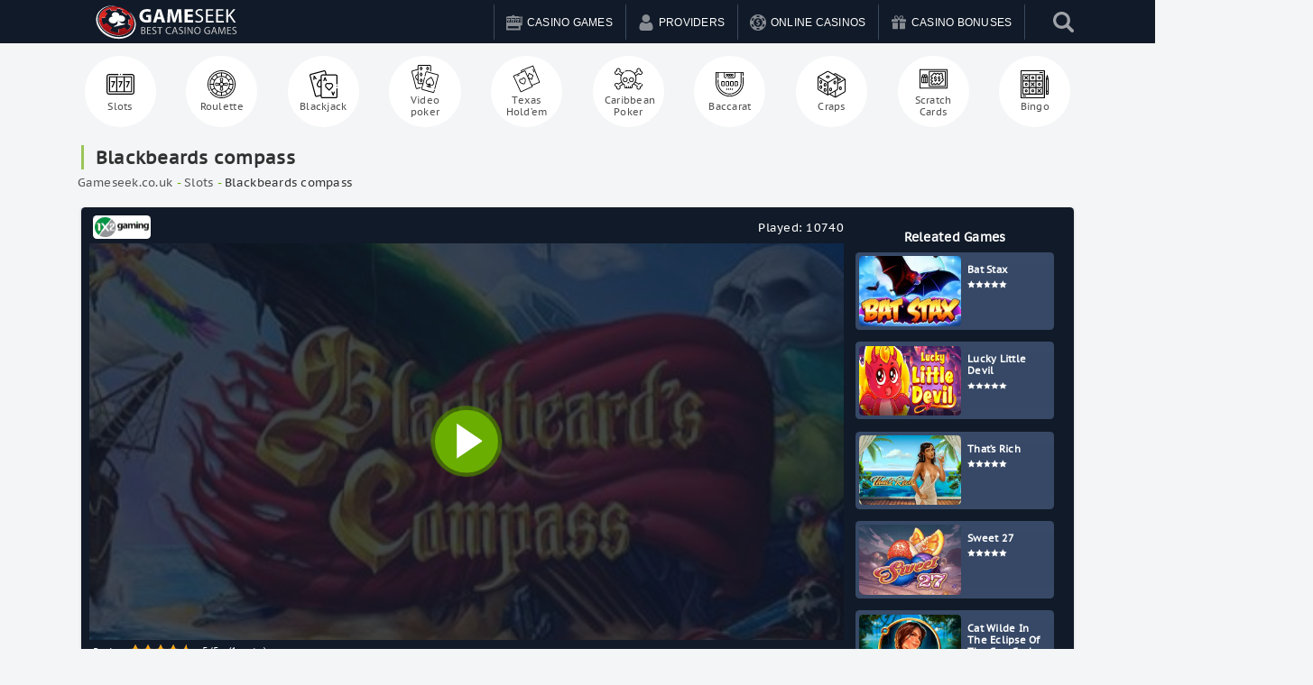

--- FILE ---
content_type: text/html; charset=UTF-8
request_url: https://gameseek.co.uk/slots/blackbeards-compass/
body_size: 22692
content:
<!doctype html>

  <html class="no-js" id="html" lang="en-GB"
    xmlns:og="http://opengraphprotocol.org/schema/"
    xmlns:fb="http://www.facebook.com/2008/fbml" prefix="og: https://ogp.me/ns#">
	<head>
        <!-- Latest compiled and minified CSS -->
<!-- <link rel="stylesheet" href="https://stackpath.bootstrapcdn.com/bootstrap/3.4.1/css/bootstrap.min.css" integrity="sha384-HSMxcRTRxnN+Bdg0JdbxYKrThecOKuH5zCYotlSAcp1+c8xmyTe9GYg1l9a69psu" crossorigin="anonymous"> -->
		<meta charset="utf-8">
		<meta http-equiv="X-UA-Compatible" content="IE=edge">
		<meta name="viewport" content="width=device-width, initial-scale=1" />
		<meta class="foundation-mq">
    <meta name="google-site-verification" content="vWUFp7cR9BCLwFypVGoIls4MxT1nzC2dveYQBopCmpM" />
    <style>.banner-all, .loop-top {display:none !important;}</style>
   
    <link rel="alternate" href="https://gameseek.co.uk/slots/blackbeards-compass/" hreflang="en-gb" />
 
		
		<link rel="pingback" href="https://gameseek.co.uk/xmlrpc.php">
		
<!-- Search Engine Optimization by Rank Math PRO - https://rankmath.com/ -->
<title>Blackbeards Compass Slot Machine Play Online Casino Game For FREE - Gameseek.co.uk Slot Machine Play</title>
<meta name="description" content="Play Blackbeards Compass Slot Machine Play online for free in demo mode with no need of download and no registration required."/>
<meta name="robots" content="follow, index, max-snippet:-1, max-video-preview:-1, max-image-preview:large"/>
<link rel="canonical" href="https://gameseek.co.uk/slots/blackbeards-compass/" />
<meta property="og:locale" content="en_GB" />
<meta property="og:type" content="article" />
<meta property="og:title" content="Blackbeards Compass Slot Machine Play Online Casino Game For FREE - Gameseek.co.uk Slot Machine Play" />
<meta property="og:description" content="Play Blackbeards Compass Slot Machine Play online for free in demo mode with no need of download and no registration required." />
<meta property="og:url" content="https://gameseek.co.uk/slots/blackbeards-compass/" />
<meta property="og:site_name" content="GameSeek" />
<meta property="article:published_time" content="2022-01-27T07:35:31+00:00" />
<meta name="twitter:card" content="summary_large_image" />
<meta name="twitter:title" content="Blackbeards Compass Slot Machine Play Online Casino Game For FREE - Gameseek.co.uk Slot Machine Play" />
<meta name="twitter:description" content="Play Blackbeards Compass Slot Machine Play online for free in demo mode with no need of download and no registration required." />
<script type="application/ld+json" class="rank-math-schema-pro">{"@context":"https://schema.org","@graph":[{"@type":["Person","Organization"],"@id":"https://gameseek.co.uk/#person","name":"GameSeek","logo":{"@type":"ImageObject","@id":"https://gameseek.co.uk/#logo","url":"https://gameseek.co.uk/wp-content/uploads/2021/04/aurtor-logo.jpg","contentUrl":"https://gameseek.co.uk/wp-content/uploads/2021/04/aurtor-logo.jpg","caption":"GameSeek","inLanguage":"en-GB","width":"160","height":"90"},"image":{"@type":"ImageObject","@id":"https://gameseek.co.uk/#logo","url":"https://gameseek.co.uk/wp-content/uploads/2021/04/aurtor-logo.jpg","contentUrl":"https://gameseek.co.uk/wp-content/uploads/2021/04/aurtor-logo.jpg","caption":"GameSeek","inLanguage":"en-GB","width":"160","height":"90"}},{"@type":"WebSite","@id":"https://gameseek.co.uk/#website","url":"https://gameseek.co.uk","name":"GameSeek","publisher":{"@id":"https://gameseek.co.uk/#person"},"inLanguage":"en-GB"},{"@type":"BreadcrumbList","@id":"https://gameseek.co.uk/slots/blackbeards-compass/#breadcrumb","itemListElement":[{"@type":"ListItem","position":"1","item":{"@id":"https://gameseek.co.uk","name":"Gameseek.co.uk"}},{"@type":"ListItem","position":"2","item":{"@id":"https://gameseek.co.uk/slots/","name":"Slots"}},{"@type":"ListItem","position":"3","item":{"@id":"https://gameseek.co.uk/slots/blackbeards-compass/","name":"Blackbeards compass"}}]},{"@type":"WebPage","@id":"https://gameseek.co.uk/slots/blackbeards-compass/#webpage","url":"https://gameseek.co.uk/slots/blackbeards-compass/","name":"Blackbeards Compass Slot Machine Play Online Casino Game For FREE - Gameseek.co.uk Slot Machine Play","datePublished":"2022-01-27T07:35:31+00:00","dateModified":"2022-01-27T07:35:31+00:00","isPartOf":{"@id":"https://gameseek.co.uk/#website"},"inLanguage":"en-GB","breadcrumb":{"@id":"https://gameseek.co.uk/slots/blackbeards-compass/#breadcrumb"}},{"@type":"Person","@id":"https://gameseek.co.uk/author/ivanmarinov/","name":"ivanmarinov","url":"https://gameseek.co.uk/author/ivanmarinov/","image":{"@type":"ImageObject","@id":"https://secure.gravatar.com/avatar/8c68394bf7bd442508573cc056beccd1?s=96&amp;d=mm&amp;r=g","url":"https://secure.gravatar.com/avatar/8c68394bf7bd442508573cc056beccd1?s=96&amp;d=mm&amp;r=g","caption":"ivanmarinov","inLanguage":"en-GB"}},{"@type":"Article","headline":"Blackbeards Compass Slot Machine Play Online Casino Game For FREE - Gameseek.co.uk Slot Machine Play","datePublished":"2022-01-27T07:35:31+00:00","dateModified":"2022-01-27T07:35:31+00:00","articleSection":"Slots","author":{"@id":"https://gameseek.co.uk/author/ivanmarinov/","name":"ivanmarinov"},"publisher":{"@id":"https://gameseek.co.uk/#person"},"description":"Play Blackbeards Compass Slot Machine Play online for free in demo mode with no need of download and no registration required.","name":"Blackbeards Compass Slot Machine Play Online Casino Game For FREE - Gameseek.co.uk Slot Machine Play","@id":"https://gameseek.co.uk/slots/blackbeards-compass/#richSnippet","isPartOf":{"@id":"https://gameseek.co.uk/slots/blackbeards-compass/#webpage"},"inLanguage":"en-GB","mainEntityOfPage":{"@id":"https://gameseek.co.uk/slots/blackbeards-compass/#webpage"}}]}</script>
<!-- /Rank Math WordPress SEO plugin -->


 

    <meta property="og:title" content="Blackbeards compass"/>

    <meta property="og:description" content="..."/>

    <meta property="og:type" content="article"/>

    <meta property="og:url" content="https://gameseek.co.uk/slots/blackbeards-compass/"/>

    <meta property="og:site_name" content="GameSeek"/>

    <meta property="og:image" content="https://cdn.vegasgod.com/1x2/blackbeards-compass/cover.jpg"/>

    <meta property="og:image:secure_url" content="https://cdn.vegasgod.com/1x2/blackbeards-compass/cover.jpg">

    <meta property="og:image:type" content="image/png">

 

<script type="text/javascript">
/* <![CDATA[ */
window._wpemojiSettings = {"baseUrl":"https:\/\/s.w.org\/images\/core\/emoji\/14.0.0\/72x72\/","ext":".png","svgUrl":"https:\/\/s.w.org\/images\/core\/emoji\/14.0.0\/svg\/","svgExt":".svg","source":{"concatemoji":"https:\/\/gameseek.co.uk\/wp-includes\/js\/wp-emoji-release.min.js?ver=6.4.7"}};
/*! This file is auto-generated */
!function(i,n){var o,s,e;function c(e){try{var t={supportTests:e,timestamp:(new Date).valueOf()};sessionStorage.setItem(o,JSON.stringify(t))}catch(e){}}function p(e,t,n){e.clearRect(0,0,e.canvas.width,e.canvas.height),e.fillText(t,0,0);var t=new Uint32Array(e.getImageData(0,0,e.canvas.width,e.canvas.height).data),r=(e.clearRect(0,0,e.canvas.width,e.canvas.height),e.fillText(n,0,0),new Uint32Array(e.getImageData(0,0,e.canvas.width,e.canvas.height).data));return t.every(function(e,t){return e===r[t]})}function u(e,t,n){switch(t){case"flag":return n(e,"\ud83c\udff3\ufe0f\u200d\u26a7\ufe0f","\ud83c\udff3\ufe0f\u200b\u26a7\ufe0f")?!1:!n(e,"\ud83c\uddfa\ud83c\uddf3","\ud83c\uddfa\u200b\ud83c\uddf3")&&!n(e,"\ud83c\udff4\udb40\udc67\udb40\udc62\udb40\udc65\udb40\udc6e\udb40\udc67\udb40\udc7f","\ud83c\udff4\u200b\udb40\udc67\u200b\udb40\udc62\u200b\udb40\udc65\u200b\udb40\udc6e\u200b\udb40\udc67\u200b\udb40\udc7f");case"emoji":return!n(e,"\ud83e\udef1\ud83c\udffb\u200d\ud83e\udef2\ud83c\udfff","\ud83e\udef1\ud83c\udffb\u200b\ud83e\udef2\ud83c\udfff")}return!1}function f(e,t,n){var r="undefined"!=typeof WorkerGlobalScope&&self instanceof WorkerGlobalScope?new OffscreenCanvas(300,150):i.createElement("canvas"),a=r.getContext("2d",{willReadFrequently:!0}),o=(a.textBaseline="top",a.font="600 32px Arial",{});return e.forEach(function(e){o[e]=t(a,e,n)}),o}function t(e){var t=i.createElement("script");t.src=e,t.defer=!0,i.head.appendChild(t)}"undefined"!=typeof Promise&&(o="wpEmojiSettingsSupports",s=["flag","emoji"],n.supports={everything:!0,everythingExceptFlag:!0},e=new Promise(function(e){i.addEventListener("DOMContentLoaded",e,{once:!0})}),new Promise(function(t){var n=function(){try{var e=JSON.parse(sessionStorage.getItem(o));if("object"==typeof e&&"number"==typeof e.timestamp&&(new Date).valueOf()<e.timestamp+604800&&"object"==typeof e.supportTests)return e.supportTests}catch(e){}return null}();if(!n){if("undefined"!=typeof Worker&&"undefined"!=typeof OffscreenCanvas&&"undefined"!=typeof URL&&URL.createObjectURL&&"undefined"!=typeof Blob)try{var e="postMessage("+f.toString()+"("+[JSON.stringify(s),u.toString(),p.toString()].join(",")+"));",r=new Blob([e],{type:"text/javascript"}),a=new Worker(URL.createObjectURL(r),{name:"wpTestEmojiSupports"});return void(a.onmessage=function(e){c(n=e.data),a.terminate(),t(n)})}catch(e){}c(n=f(s,u,p))}t(n)}).then(function(e){for(var t in e)n.supports[t]=e[t],n.supports.everything=n.supports.everything&&n.supports[t],"flag"!==t&&(n.supports.everythingExceptFlag=n.supports.everythingExceptFlag&&n.supports[t]);n.supports.everythingExceptFlag=n.supports.everythingExceptFlag&&!n.supports.flag,n.DOMReady=!1,n.readyCallback=function(){n.DOMReady=!0}}).then(function(){return e}).then(function(){var e;n.supports.everything||(n.readyCallback(),(e=n.source||{}).concatemoji?t(e.concatemoji):e.wpemoji&&e.twemoji&&(t(e.twemoji),t(e.wpemoji)))}))}((window,document),window._wpemojiSettings);
/* ]]> */
</script>
<link rel='stylesheet' id='lobby-styles-css' href='https://gameseek.co.uk/wp-content/plugins/vegashero/templates/css/vh-lobby.css?ver=6.4.7' type='text/css' media='all' />
<link rel='stylesheet' id='page-styles-css' href='https://gameseek.co.uk/wp-content/plugins/vegashero/templates/css/vh-game.css?ver=6.4.7' type='text/css' media='all' />
<style id='wp-emoji-styles-inline-css' type='text/css'>

	img.wp-smiley, img.emoji {
		display: inline !important;
		border: none !important;
		box-shadow: none !important;
		height: 1em !important;
		width: 1em !important;
		margin: 0 0.07em !important;
		vertical-align: -0.1em !important;
		background: none !important;
		padding: 0 !important;
	}
</style>
<style id='rank-math-toc-block-style-inline-css' type='text/css'>
.wp-block-rank-math-toc-block nav ol{counter-reset:item}.wp-block-rank-math-toc-block nav ol li{display:block}.wp-block-rank-math-toc-block nav ol li:before{content:counters(item, ".") ". ";counter-increment:item}

</style>
<link rel='stylesheet' id='kk-star-ratings-css' href='https://gameseek.co.uk/wp-content/plugins/kk-star-ratings/src/core/public/css/kk-star-ratings.min.css?ver=5.4.7' type='text/css' media='all' />
<link rel='stylesheet' id='menu-image-css' href='https://gameseek.co.uk/wp-content/plugins/menu-image/includes/css/menu-image.css?ver=2.9.2' type='text/css' media='all' />
<link rel='stylesheet' id='wpsm_ac_bootstrap-front-css' href='https://gameseek.co.uk/wp-content/plugins/responsive-accordion-and-collapse/css/bootstrap-front.css?ver=6.4.7' type='text/css' media='all' />
<link rel='stylesheet' id='widgetopts-styles-css' href='https://gameseek.co.uk/wp-content/plugins/widget-options/assets/css/widget-options.css' type='text/css' media='all' />
<link rel='stylesheet' id='jquery-lazyloadxt-spinner-css-css' href='//gameseek.co.uk/wp-content/plugins/a3-lazy-load/assets/css/jquery.lazyloadxt.spinner.css?ver=6.4.7' type='text/css' media='all' />
<link rel='stylesheet' id='a3a3_lazy_load-css' href='//gameseek.co.uk/wp-content/uploads/sass/a3_lazy_load.min.css?ver=1658218410' type='text/css' media='all' />
<link rel='stylesheet' id='lgc-unsemantic-grid-responsive-tablet-css' href='https://gameseek.co.uk/wp-content/plugins/lightweight-grid-columns/css/unsemantic-grid-responsive-tablet.css?ver=1.0' type='text/css' media='all' />
<link rel='stylesheet' id='bellows-css' href='https://gameseek.co.uk/wp-content/plugins/bellows-accordion-menu/assets/css/bellows.min.css?ver=1.4.3' type='text/css' media='all' />
<link rel='stylesheet' id='bellows-blue-material-css' href='https://gameseek.co.uk/wp-content/plugins/bellows-accordion-menu/assets/css/skins/blue-material.css?ver=1.4.3' type='text/css' media='all' />
<link rel='stylesheet' id='swiper-css' href='https://gameseek.co.uk/wp-content/themes/allbookmakers/assets/css/swiper.min.css?ver=6.4.7' type='text/css' media='all' />
<link rel='stylesheet' id='site-css' href='https://gameseek.co.uk/wp-content/themes/allbookmakers/assets/css/style.min.css?ver=1658117185' type='text/css' media='all' />
<link rel='stylesheet' id='theme-styles-css' href='https://gameseek.co.uk/wp-content/themes/allbookmakers/style.css?ver=6.4.7' type='text/css' media='all' />
<style id='theme-styles-inline-css' type='text/css'>
	body {
		background: #FFFFFF;
	}
	.top-bar#top-bar-menu, .top-bar#top-bar-menu .menu {
		background-color: #111a28;
	}
	.top-bar#top-bar-menu .menu li, .top-bar#top-bar-menu .menu li.cta:hover {
		border-top:2px solid #111a28;
	}
	.top-bar#top-bar-menu .menu li:hover {
		border-top:2px solid #ffffff;
	}
	.top-bar#top-bar-menu .menu li a {
		color: #ffffff;
	}
	.top-bar#top-bar-menu .menu li:hover a {
		color: #ffffff;
	}
	.game-post-banner {
		background-color: #0a0a0a;
	}
	.game-post-banner h1, .game-post-banner h2 {
		color: #ffffff;
	}
	.header .top-bar#top-bar-menu .row .top-bar-left.logo-wrapper .heading-logo h1.logo a, .footer-strip .logo-footer {
		color: #ffffff;
	}
	.header .top-bar#top-bar-menu .row .top-bar-left.logo-wrapper .site-description, .footer-strip .logo-footer span {
		color: #ffffff;
	}
	#nav-toggle span, #nav-toggle span:before, #nav-toggle span:after {
		background: #ffffff;
	}
	a {
		color: #68a915;
	}
	h2, h3, h3 a, .page-title, .single-title, .home-top-sidebar h2 {
		color: #313131;
	}
	p, .entry-content ul, .entry-content ol {
		color: #313131;
	}
	.button, .vh-pagination .next, .vh-pagination .prev {
		background-color: #333333;
		color: #ffffff;
	}
	.button:hover, .button:focus, .vh-pagination .next:hover, .vh-pagination .prev:focus, .vh-pagination .next:focus, .vh-pagination .prev:hover {
		background-color: #646464;
		color: #ffffff;
	}
	.reviews-grid .card .button {
		background: #0a0a0a;
		color: #F8E71C;
	}
	.reviews-grid .card .button:hover, .reviews-grid .card:hover .button {
		background: #1583cc;
		color: #F8E71C;
	}
	.play-now {
		background: #ffffff;
		color: #FF5A62;
	}
	.top-bar#top-bar-menu .menu li.cta a {
		background-color: #ffffff;
		color: #ed6868;
	}
	.top-bar#top-bar-menu .menu li.cta a:hover {
		background-color: #ed6868;
		color: #ffffff;
	}
	.tablepress thead tr th, .vh-casino-providers thead tr th {
		background-color: #333333;
	}
	.tablepress tbody tr td a.button, .vh-casino-providers tbody tr td.vh-cta-buttons a.vh-playnow, .bonus-table-sidebar tbody tr .column-4 .button {
		background: #333333;
		color: #ffffff;
	}
	.tablepress tbody tr td a.button:hover, .vh-casino-providers tbody tr td.vh-cta-buttons a.vh-playnow:hover, .bonus-table-sidebar tbody tr .column-4 .button:hover {
		background: #646464;
		color: #ffffff;
	}
	.grid-reviews {
		background: #f2f2f2;
	}

		#main .reviews-grid .card, .textwidget .reviews-grid .card {
		min-height: 400px;
	}
	.sidebar .button-container .button, .sidebar-wrapper .button-container .button, div[class*=sidebar-wrapper-] .button-container .button, div[class^=sidebar-wrapper-] .button-container .button {
		background-color: #ed6868;
		color: #ffffff;
	}
	.sidebar .button-container .button:hover, .sidebar-wrapper .button-container .button:hover, div[class*=sidebar-wrapper-] .button-container .button:hover, div[class^=sidebar-wrapper-] .button-container .button:hover {
		background-color: #ed5757;
		color: #ffffff;
	}

	.footer {
		background: #141d30;
	}

	.footer .widget h1, .footer .widget h2, .footer .widget h3, .footer .widget h4 {
		color: #9B9BA7;
	}

	.footer .widget .textwidget p, .widget ul li {
		color: #9B9BA7;
	}
	.footer .widget ul li {
		border-bottom-color: #4D4D4F;
	}

	.footer .widget .textwidget p a, .footer .widget ul li a {
		color: #ffffff;
	}

	.footer-strip {
		background: #111a28;
	}

	.footer-strip ul.menu li a {
		color: #9B9BA7;
	}

	html .ls-container, body .ls-container, #ls-global .ls-container {
		float:left!important;
	}

	@media (min-width: 1024px) {

		.large-banner.static {
			padding-top:157px;	
		}

	
	
	
			.home .grid-banner-wrapper, .game-post-banner {
			margin-top:83px;
		}
		.cd-auto-hide-header {
			min-height:83px;
		}
	
	@media (min-width: 769px) {
		.ls-wp-container.ls-container {
			padding-top:157px;
		}
	}

	}
	


	
</style>
<script type="text/javascript" src="https://gameseek.co.uk/wp-includes/js/jquery/jquery.min.js?ver=3.7.1" id="jquery-core-js"></script>
<script type="text/javascript" src="https://gameseek.co.uk/wp-includes/js/jquery/jquery-migrate.min.js?ver=3.4.1" id="jquery-migrate-js"></script>
<script type="text/javascript" src="https://gameseek.co.uk/wp-content/themes/allbookmakers/tinysort.min.js?ver=6.4.7" id="sort-script-js"></script>
<script type="text/javascript" id="jquery-lazyloadxt-js-extra">
/* <![CDATA[ */
var a3_lazyload_params = {"apply_images":"1","apply_videos":""};
/* ]]> */
</script>
<script type="text/javascript" src="//gameseek.co.uk/wp-content/plugins/a3-lazy-load/assets/js/jquery.lazyloadxt.extra.min.js?ver=2.7.2" id="jquery-lazyloadxt-js"></script>
<script type="text/javascript" src="//gameseek.co.uk/wp-content/plugins/a3-lazy-load/assets/js/jquery.lazyloadxt.srcset.min.js?ver=2.7.2" id="jquery-lazyloadxt-srcset-js"></script>
<script type="text/javascript" id="jquery-lazyloadxt-extend-js-extra">
/* <![CDATA[ */
var a3_lazyload_extend_params = {"edgeY":"0","horizontal_container_classnames":""};
/* ]]> */
</script>
<script type="text/javascript" src="//gameseek.co.uk/wp-content/plugins/a3-lazy-load/assets/js/jquery.lazyloadxt.extend.js?ver=2.7.2" id="jquery-lazyloadxt-extend-js"></script>
<link rel="https://api.w.org/" href="https://gameseek.co.uk/wp-json/" /><link rel="alternate" type="application/json" href="https://gameseek.co.uk/wp-json/wp/v2/vegashero_games/155538" /><style id="bellows-custom-generated-css">
/* Status: Loaded from Transient */

</style><script type="application/ld+json">{
    "@context": "https://schema.org/",
    "@type": "CreativeWorkSeries",
    "name": "Blackbeards compass",
    "aggregateRating": {
        "@type": "AggregateRating",
        "ratingValue": "5",
        "bestRating": "5",
        "ratingCount": "1"
    }
}</script>		<!--[if lt IE 9]>
			<link rel="stylesheet" href="https://gameseek.co.uk/wp-content/plugins/lightweight-grid-columns/css/ie.min.css" />
		<![endif]-->
	<link rel="icon" href="https://gameseek.co.uk/wp-content/uploads/2021/04/cropped-casino-icon-16-2-32x32.png" sizes="32x32" />
<link rel="icon" href="https://gameseek.co.uk/wp-content/uploads/2021/04/cropped-casino-icon-16-2-192x192.png" sizes="192x192" />
<link rel="apple-touch-icon" href="https://gameseek.co.uk/wp-content/uploads/2021/04/cropped-casino-icon-16-2-180x180.png" />
<meta name="msapplication-TileImage" content="https://gameseek.co.uk/wp-content/uploads/2021/04/cropped-casino-icon-16-2-270x270.png" />

    


	</head>
  <!-- SEARCH BOOKIE -->
	<body class="vegashero_games-template-default single single-vegashero_games postid-155538">
        <div style="display: none;" class="success_add11">Added to your favorites</div> 

		<div class="off-canvas-content" data-off-canvas-content>
      <div class="cd-auto-hide-header">
                  <!--
          <div class="top-strip cd-primary-nav">
            <div class="row columns">
	<div class="top-bar" id="main-menu">
		<div class="top-bar-left">
			<ul id="menu-top-menu" class="vertical medium-horizontal menu" data-responsive-menu="accordion medium-dropdown"><li id="menu-item-129962" class="menu-item menu-item-type-custom menu-item-object-custom menu-item-129962"><a href="https://demo.vegashero.co/" class="menu-image-title-after"><span class="menu-image-title">Casino</span></a></li>
<li id="menu-item-129964" class="menu-item menu-item-type-custom menu-item-object-custom menu-item-129964"><a href="https://sports.vegashero.co/" class="menu-image-title-after"><span class="menu-image-title">Sports</span></a></li>
<li id="menu-item-129963" class="menu-item menu-item-type-custom menu-item-object-custom menu-item-129963"><a href="#" class="menu-image-title-after"><span class="menu-image-title">Poker</span></a></li>
<li id="menu-item-129965" class="menu-item menu-item-type-custom menu-item-object-custom menu-item-129965"><a href="#" class="menu-image-title-after"><span class="menu-image-title">Forex</span></a></li>
</ul>		</div>
				<div class="top-bar-right">
			<ul class="social-icons">
    <li><a href="https://www.facebook.com/GameSeekcouk-106226831609574" class="mdi mdi-facebook-box" alt="Facebook"></a></li>
      <li><a href="https://twitter.com/GameseekU" class="mdi mdi-twitter-box" alt="Twitter"></a></li>
        <li><a href="https://www.pinterest.com/" class="mdi mdi-pinterest-box" alt="Pinterest"></a></li>
      <li><a href="https://www.instagram.com/gameseek.co.uk/" class="mdi mdi-instagram" alt="Instagram"></a></li>
        <li><a href="https://gameseek.tumblr.com/" class="mdi mdi-tumblr" alt="Tumblr"></a></li>
        <li class="reddit-icon"><a href="https://www.reddit.com/" class="mdi mdi-reddit" alt="Reddit"></a></li>
      <li><a href="https://www.youtube.com/channel/UCEuu6gudnqomtFzZu3H01Jw" class="mdi mdi-youtube-play" alt="Youtube"></a></li>
  </ul>
		</div>
			</div>
</div>
          </div>
        -->
          			<header class="header cd-secondary-nav" role="banner">
  				  <style>
.ubermenu-skin-white{max-width:1279px;max-height:49px}@media (min-width:959px){#menu-slide-left,#wrappermenu{display:none}}@media (max-width:959px){.bellows{margin-top:0!important}.mobile-menu{margin-bottom:130px}.ubermenu.ubermenu-main{display:none}.testclass{position:absolute;right:47px;padding:15px 10px}.mask,header .menu{position:fixed}.glyphicon{font-size:24px}.wrappermenu{transition:transform .3s;text-align:center;color:#fff;font-size:14px;float:right;margin-right:-8px}.wrappermenu #button-slide-left{display:flex;align-items:center;justify-content:flex-end;padding:0 11px 0 14px;text-align:center;border-left:1px solid #41556c}.menu.menu-slide-left{min-height:100vh;overflow-y:scroll}.wrappermenu #button-slide-left i{font-size:19px}.menu,.wrappermenu{-webkit-transition:-webkit-transform .3s}.header{margin:0;padding:0}.header-nav{display:-webkit-box;display:-webkit-flex;display:-ms-flexbox;display:flex;-webkit-box-pack:justify;-webkit-justify-content:space-between;-ms-flex-pack:justify;justify-content:space-between;background-color:#67b5d1}.menu.menu-slide-left{z-index:200;background-color:#2a3747;transition:transform .3s;color:#fff}.menu-footer-wrapper{padding-bottom:120px;height:100%;overflow-y:scroll}.menu-footer{position:fixed;bottom:0;left:0;width:100%;height:100px;-webkit-box-shadow:0 0 3px 3px rgba(0,0,0,.175);box-shadow:0 0 3px 3px rgba(0,0,0,.175);background-color:#2980b9;padding:20px}.menu-items{list-style:none;margin:0;padding:0}.menu-push-left,.menu-push-right,.menu-slide-left,.menu-slide-right{width:100%;height:100%}@media all and (min-width:320px){.menu-push-left,.menu-push-right,.menu-slide-left,.menu-slide-right{width:100%}}.menu-push-left .menu-item,.menu-push-right .menu-item,.menu-slide-left .menu-item,.menu-slide-right .menu-item{display:block;text-align:center;border-top:solid 1px #b5dbe9;border-bottom:solid 1px #3184a1}.menu-push-left .menu-item:first-child,.menu-push-right .menu-item:first-child,.menu-slide-left .menu-item:first-child,.menu-slide-right .menu-item:first-child{border-top:none}.menu-push-left .menu-item:last-child,.menu-push-right .menu-item:last-child,.menu-slide-left .menu-item:last-child,.menu-slide-right .menu-item:last-child{border-bottom:none}.menu-push-left .menu-link,.menu-push-right .menu-link,.menu-slide-left .menu-link,.menu-slide-right .menu-link{display:block;padding:12px 24px;color:#fff}.menu-push-left .menu-close,.menu-push-right .menu-close,.menu-slide-left .menu-close,.menu-slide-right .menu-close{display:block;padding:10px 20px;width:100%}.bellows.bellows-skin-blue-material .bellows-nav .bellows-submenu .bellows-current-menu-ancestor>.bellows-target,.bellows.bellows-skin-blue-material .bellows-nav .bellows-submenu .bellows-current-menu-item>.bellows-target{background:#38465a!important}.bellows.bellows-skin-blue-material{background:#3b4c61!important;box-shadow:none!important}.bellows.bellows-skin-blue-material .bellows-nav .bellows-submenu .bellows-target:hover{background:#38465a!important}.bellows.bellows-skin-blue-material .bellows-nav .bellows-item-level-0.bellows-active>.bellows-target,.bellows.bellows-skin-blue-material .bellows-nav .bellows-item-level-0.bellows-current-menu-ancestor>.bellows-target,.bellows.bellows-skin-blue-material .bellows-nav .bellows-item-level-0.bellows-current-menu-item>.bellows-target,.bellows.bellows-skin-blue-material .bellows-nav .bellows-item-level-0>.bellows-target:hover{background:#465870!important}.bellows .bellows-nav .bellows-target>.bellows-target-text{font-size:14.5px;text-transform:uppercase}.bellows.bellows-skin-blue-material .bellows-nav .bellows-submenu .bellows-custom-content,.bellows.bellows-skin-blue-material .bellows-nav .bellows-submenu .bellows-target,.bellows.bellows-skin-blue-material .bellows-nav .bellows-submenu .bellows-widget .textwidget{color:#e7e8e9!important;border-bottom:1px solid #38465a!important}.bellows .bellows-nav .bellows-custom-content.bellows-custom-content-padded,.bellows .bellows-nav .bellows-target,.bellows .bellows-nav .bellows-target.bellows-target-w-image>.bellows-image.bellows-image-padded,.bellows .bellows-nav .bellows-target.bellows-target-w-image>.bellows-target-text{padding:15px!important}.bellows .bellows-nav .bellows-target>.bellows-target-text img{width:40px;height:40px;border-radius:50%;margin-right:10px}.bellows-item-level-0>a>span>img{width:20px!important;height:20px!important}.bellows.bellows-skin-blue-material .bellows-nav .bellows-submenu{background:#2a3747!important}.menu-push-left,.menu-slide-left{top:0;left:0;-webkit-transform:translateX(-100%);-ms-transform:translateX(-100%);transform:translateX(-100%)}@media all and (min-width:320px){.menu-push-left,.menu-slide-left{-webkit-transform:translateX(-100%);-ms-transform:translateX(-100%);transform:translateX(-100%)}}.menu-push-left.is-active,.menu-slide-left.is-active{-webkit-transform:translateX(0);-ms-transform:translateX(0);transform:translateX(0)}.menu-push-right,.menu-slide-right{top:0;right:0;-webkit-transform:translateX(100%);-ms-transform:translateX(100%);transform:translateX(100%)}@media all and (min-width:320px){.menu-push-right,.menu-slide-right{-webkit-transform:translateX(100%);-ms-transform:translateX(100%);transform:translateX(100%)}}.menu-push-right.is-active,.menu-slide-right.is-active{-webkit-transform:translateX(0);-ms-transform:translateX(0);transform:translateX(0)}.menu-push-bottom,.menu-push-top,.menu-slide-bottom,.menu-slide-top{vertical-align:middle;width:100%;height:60px;text-align:center;overflow-x:scroll}.mask,body.has-active-menu{overflow:hidden}.menu-push-bottom .menu-items,.menu-push-top .menu-items,.menu-slide-bottom .menu-items,.menu-slide-top .menu-items{display:inline-block;text-align:center}.menu-push-bottom .menu-item,.menu-push-top .menu-item,.menu-slide-bottom .menu-item,.menu-slide-top .menu-item{display:inline-block;line-height:60px}.menu-push-bottom .menu-link,.menu-push-top .menu-link,.menu-slide-bottom .menu-link,.menu-slide-top .menu-link{display:block;padding:0 4px;color:#fff}.menu-push-bottom .menu-close,.menu-push-top .menu-close,.menu-slide-bottom .menu-close,.menu-slide-top .menu-close{display:inline-block;margin-right:12px;padding:0 24px;height:60px;line-height:60px}.menu-push-top,.menu-slide-top{top:0;left:0;-webkit-transform:translateY(-60px);-ms-transform:translateY(-60px);transform:translateY(-60px)}.menu-push-top.is-active,.menu-slide-top.is-active{-webkit-transform:translateY(0);-ms-transform:translateY(0);transform:translateY(0)}.menu-push-bottom,.menu-slide-bottom{bottom:0;left:0;-webkit-transform:translateY(60px);-ms-transform:translateY(60px);transform:translateY(60px)}.menu-push-bottom.is-active,.menu-slide-bottom.is-active{-webkit-transform:translateY(0);-ms-transform:translateY(0);transform:translateY(0)}.wrappermenu.has-push-left{-webkit-transform:translateX(100%);-ms-transform:translateX(100%);transform:translateX(100%)}@media all and (min-width:320px){.wrappermenu.has-push-left{-webkit-transform:translateX(100%);-ms-transform:translateX(100%);transform:translateX(100%)}}.wrappermenu.has-push-right{-webkit-transform:translateX(-100%);-ms-transform:translateX(-100%);transform:translateX(-100%)}@media all and (min-width:320px){.wrappermenu.has-push-right{-webkit-transform:translateX(-100%);-ms-transform:translateX(-100%);transform:translateX(-100%)}}.wrappermenu.has-push-top{-webkit-transform:translateY(60px);-ms-transform:translateY(60px);transform:translateY(60px)}.wrappermenu.has-push-bottom{-webkit-transform:translateY(-60px);-ms-transform:translateY(-60px);transform:translateY(-60px)}.menu-close{color:#fff;background-color:#2a3747;border:none;cursor:pointer;text-align:right;display:flex!important;align-items:center;justify-content:space-between;font-size:19px;font-weight:700}.mask{z-index:100;top:0;left:0;width:0;height:0;background-color:#000;opacity:0;-webkit-transition:opacity .3s,width 0s .3s,height 0s .3s;transition:opacity .3s,width 0s .3s,height 0s .3s}.mask.is-active{width:100%;height:100%;opacity:.7;-webkit-transition:opacity .3s;transition:opacity .3s}.buttons{margin-bottom:48px;text-align:center}.button{display:inline-block;margin:4px;padding:12px 24px;color:#67b5d1;background:0 0;border:2px solid #67b5d1;cursor:pointer}.carbon-img,.carbon-wrap{display:block;margin:0 0 4px}.button:disabled{opacity:.3;cursor:not-allowed}#carbonads{bottom:12px;right:12px;z-index:1000;padding:24px 12px 12px;width:154px;background-color:#fff;line-height:1.1;border:1px solid #e7e7e7}.carbon-img{padding:0;width:130px;height:100px}.carbon-text{color:#818181;font-size:12px}.carbon-poweredby{font-size:10px}.carbonad-close{display:block;position:absolute;top:0;left:12px;height:24px;font-size:11px;line-height:24px}@media all and (max-width:660px){#carbonads{display:none}}}.bellows-target-description.bellows-target-text,.ubermenu-target-description.ubermenu-target-text{display:none!important}

</style>
<div class="top-bar" id="top-bar-menu">
  <div class="row medium-collapse large-collapse columns">
    <div class="top-bar-left float-left logo-wrapper">
                <a href="https://gameseek.co.uk">
            <img width="225" height="50" style="margin-top: 0px;width: 100%;max-width: 225px;padding: 2px 0px;" src="/wp-content/uploads/gameseek.svg" class="logo-image" alt="GameSeek" />
          </a>
          </div>
  
         <ul id="menu-main-menu" class="vertical medium-horizontal menu" data-responsive-menu="accordion medium-dropdown"><li id="menu-item-143252" class="menu-item menu-item-type-custom menu-item-object-custom menu-item-has-children menu-item-143252"><a href="/" class="menu-image-title-after menu-image-not-hovered"><img width="1" height="1" src="https://gameseek.co.uk/wp-content/uploads/2019/07/slot-machine-silhouette.svg" class="menu-image menu-image-title-after" alt="slot machine silhouette" decoding="async" /><span class="menu-image-title">Casino Games</span></a>
<ul class="menu">
	<li id="menu-item-148488" class="menu-item menu-item-type-taxonomy menu-item-object-game_category menu-item-148488"><a href="https://gameseek.co.uk/roulette/" class="menu-image-title-after"><span class="menu-image-title">Roulette</span></a></li>
	<li id="menu-item-148482" class="menu-item menu-item-type-taxonomy menu-item-object-game_category menu-item-148482"><a href="https://gameseek.co.uk/blackjack/" class="menu-image-title-after"><span class="menu-image-title">Blackjack</span></a></li>
	<li id="menu-item-148495" class="menu-item menu-item-type-taxonomy menu-item-object-game_category menu-item-148495"><a href="https://gameseek.co.uk/video-poker/" class="menu-image-title-after"><span class="menu-image-title">Video poker</span></a></li>
	<li id="menu-item-148494" class="menu-item menu-item-type-taxonomy menu-item-object-game_category menu-item-148494"><a href="https://gameseek.co.uk/texas-hold-em/" class="menu-image-title-after"><span class="menu-image-title">Texas Hold em</span></a></li>
	<li id="menu-item-148483" class="menu-item menu-item-type-taxonomy menu-item-object-game_category menu-item-148483"><a href="https://gameseek.co.uk/caribbean-poker/" class="menu-image-title-after"><span class="menu-image-title">Caribbean Poker</span></a></li>
	<li id="menu-item-148480" class="menu-item menu-item-type-taxonomy menu-item-object-game_category menu-item-148480"><a href="https://gameseek.co.uk/baccarat/" class="menu-image-title-after"><span class="menu-image-title">Baccarat</span></a></li>
	<li id="menu-item-148484" class="menu-item menu-item-type-taxonomy menu-item-object-game_category menu-item-148484"><a href="https://gameseek.co.uk/craps/" class="menu-image-title-after"><span class="menu-image-title">Craps</span></a></li>
	<li id="menu-item-148489" class="menu-item menu-item-type-taxonomy menu-item-object-game_category menu-item-148489"><a href="https://gameseek.co.uk/scratch-cards/" class="menu-image-title-after"><span class="menu-image-title">Scratch cards</span></a></li>
	<li id="menu-item-148496" class="menu-item menu-item-type-taxonomy menu-item-object-game_category menu-item-148496"><a href="https://gameseek.co.uk/wheel-of-fortune/" class="menu-image-title-after"><span class="menu-image-title">Wheel of Fortune</span></a></li>
	<li id="menu-item-148486" class="menu-item menu-item-type-taxonomy menu-item-object-game_category menu-item-148486"><a href="https://gameseek.co.uk/lottery/" class="menu-image-title-after"><span class="menu-image-title">Lottery</span></a></li>
	<li id="menu-item-148481" class="menu-item menu-item-type-taxonomy menu-item-object-game_category menu-item-148481"><a href="https://gameseek.co.uk/bingo/" class="menu-image-title-after"><span class="menu-image-title">Bingo</span></a></li>
	<li id="menu-item-148485" class="menu-item menu-item-type-taxonomy menu-item-object-game_category menu-item-148485"><a href="https://gameseek.co.uk/keno/" class="menu-image-title-after"><span class="menu-image-title">Keno</span></a></li>
	<li id="menu-item-148490" class="menu-item menu-item-type-taxonomy menu-item-object-game_category menu-item-148490"><a href="https://gameseek.co.uk/sic-bo/" class="menu-image-title-after"><span class="menu-image-title">Sic Bo</span></a></li>
	<li id="menu-item-148493" class="menu-item menu-item-type-taxonomy menu-item-object-game_category menu-item-148493"><a href="https://gameseek.co.uk/other-games/" class="menu-image-title-after"><span class="menu-image-title">Other Games</span></a></li>
</ul>
</li>
<li id="menu-item-143267" class="menu-item menu-item-type-custom menu-item-object-custom menu-item-has-children menu-item-143267"><a href="#" class="menu-image-title-after menu-image-not-hovered"><img width="1" height="1" src="https://gameseek.co.uk/wp-content/uploads/2020/03/user.svg" class="menu-image menu-image-title-after" alt="user" decoding="async" /><span class="menu-image-title">Providers</span></a>
<ul class="menu">
	<li id="menu-item-148187" class="menu-item menu-item-type-taxonomy menu-item-object-game_provider menu-item-148187"><a href="https://gameseek.co.uk/1x2/" class="menu-image-title-after"><span class="menu-image-title">1&#215;2</span></a></li>
	<li id="menu-item-148188" class="menu-item menu-item-type-taxonomy menu-item-object-game_provider menu-item-148188"><a href="https://gameseek.co.uk/betsoft/" class="menu-image-title-after"><span class="menu-image-title">Betsoft</span></a></li>
	<li id="menu-item-148189" class="menu-item menu-item-type-taxonomy menu-item-object-game_provider menu-item-148189"><a href="https://gameseek.co.uk/elk/" class="menu-image-title-after"><span class="menu-image-title">Elk</span></a></li>
	<li id="menu-item-148190" class="menu-item menu-item-type-taxonomy menu-item-object-game_provider menu-item-148190"><a href="https://gameseek.co.uk/endorphina/" class="menu-image-title-after"><span class="menu-image-title">Endorphina</span></a></li>
	<li id="menu-item-148191" class="menu-item menu-item-type-taxonomy menu-item-object-game_provider menu-item-148191"><a href="https://gameseek.co.uk/isoftbet/" class="menu-image-title-after"><span class="menu-image-title">Isoftbet</span></a></li>
	<li id="menu-item-148192" class="menu-item menu-item-type-taxonomy menu-item-object-game_provider menu-item-148192"><a href="https://gameseek.co.uk/microgaming/" class="menu-image-title-after"><span class="menu-image-title">Microgaming</span></a></li>
	<li id="menu-item-148193" class="menu-item menu-item-type-taxonomy menu-item-object-game_provider menu-item-148193"><a href="https://gameseek.co.uk/netent/" class="menu-image-title-after"><span class="menu-image-title">Netent</span></a></li>
	<li id="menu-item-148194" class="menu-item menu-item-type-taxonomy menu-item-object-game_provider menu-item-148194"><a href="https://gameseek.co.uk/nextgen/" class="menu-image-title-after"><span class="menu-image-title">Nextgen</span></a></li>
	<li id="menu-item-148195" class="menu-item menu-item-type-taxonomy menu-item-object-game_provider menu-item-148195"><a href="https://gameseek.co.uk/novomatic/" class="menu-image-title-after"><span class="menu-image-title">Novomatic</span></a></li>
	<li id="menu-item-148196" class="menu-item menu-item-type-taxonomy menu-item-object-game_provider menu-item-148196"><a href="https://gameseek.co.uk/nyx/" class="menu-image-title-after"><span class="menu-image-title">Nyx</span></a></li>
	<li id="menu-item-148197" class="menu-item menu-item-type-taxonomy menu-item-object-game_provider menu-item-148197"><a href="https://gameseek.co.uk/playngo/" class="menu-image-title-after"><span class="menu-image-title">Playngo</span></a></li>
	<li id="menu-item-148198" class="menu-item menu-item-type-taxonomy menu-item-object-game_provider menu-item-148198"><a href="https://gameseek.co.uk/playson/" class="menu-image-title-after"><span class="menu-image-title">Playson</span></a></li>
	<li id="menu-item-148199" class="menu-item menu-item-type-taxonomy menu-item-object-game_provider menu-item-148199"><a href="https://gameseek.co.uk/playtech/" class="menu-image-title-after"><span class="menu-image-title">Playtech</span></a></li>
	<li id="menu-item-148200" class="menu-item menu-item-type-taxonomy menu-item-object-game_provider menu-item-148200"><a href="https://gameseek.co.uk/pragmaticplay/" class="menu-image-title-after"><span class="menu-image-title">Pragmaticplay</span></a></li>
	<li id="menu-item-148201" class="menu-item menu-item-type-taxonomy menu-item-object-game_provider menu-item-148201"><a href="https://gameseek.co.uk/quickspin/" class="menu-image-title-after"><span class="menu-image-title">Quickspin</span></a></li>
	<li id="menu-item-148202" class="menu-item menu-item-type-taxonomy menu-item-object-game_provider menu-item-148202"><a href="https://gameseek.co.uk/rtg/" class="menu-image-title-after"><span class="menu-image-title">RTG</span></a></li>
	<li id="menu-item-148203" class="menu-item menu-item-type-taxonomy menu-item-object-game_provider menu-item-148203"><a href="https://gameseek.co.uk/stakelogic/" class="menu-image-title-after"><span class="menu-image-title">Stakelogic</span></a></li>
	<li id="menu-item-148204" class="menu-item menu-item-type-taxonomy menu-item-object-game_provider menu-item-148204"><a href="https://gameseek.co.uk/thunderkick/" class="menu-image-title-after"><span class="menu-image-title">Thunderkick</span></a></li>
	<li id="menu-item-148205" class="menu-item menu-item-type-taxonomy menu-item-object-game_provider menu-item-148205"><a href="https://gameseek.co.uk/wazdan/" class="menu-image-title-after"><span class="menu-image-title">Wazdan</span></a></li>
	<li id="menu-item-148206" class="menu-item menu-item-type-taxonomy menu-item-object-game_provider menu-item-148206"><a href="https://gameseek.co.uk/wms/" class="menu-image-title-after"><span class="menu-image-title">WMS</span></a></li>
	<li id="menu-item-148207" class="menu-item menu-item-type-taxonomy menu-item-object-game_provider menu-item-148207"><a href="https://gameseek.co.uk/yggdrasil/" class="menu-image-title-after"><span class="menu-image-title">Yggdrasil</span></a></li>
	<li id="menu-item-158067" class="menu-item menu-item-type-taxonomy menu-item-object-game_provider menu-item-158067"><a href="https://gameseek.co.uk/pushgaming/" class="menu-image-title-after"><span class="menu-image-title">Pushgaming</span></a></li>
	<li id="menu-item-158068" class="menu-item menu-item-type-taxonomy menu-item-object-game_provider menu-item-158068"><a href="https://gameseek.co.uk/redtiger/" class="menu-image-title-after"><span class="menu-image-title">Redtiger</span></a></li>
	<li id="menu-item-158071" class="menu-item menu-item-type-taxonomy menu-item-object-game_provider menu-item-158071"><a href="https://gameseek.co.uk/bigtimegaming/" class="menu-image-title-after"><span class="menu-image-title">Bigtimegaming</span></a></li>
</ul>
</li>
<li id="menu-item-151975" class="menu-item menu-item-type-post_type menu-item-object-page menu-item-151975"><a href="https://gameseek.co.uk/online-casinos/" class="menu-image-title-after menu-image-not-hovered"><img width="1" height="1" src="https://gameseek.co.uk/wp-content/uploads/2019/07/casino-chip.svg" class="menu-image menu-image-title-after" alt="casino chip" decoding="async" /><span class="menu-image-title">Online Casinos</span></a></li>
<li id="menu-item-143255" class="menu-item menu-item-type-post_type menu-item-object-page menu-item-has-children menu-item-143255"><a href="https://gameseek.co.uk/casino-bonuses/" class="menu-image-title-after menu-image-not-hovered"><img width="1" height="1" src="https://gameseek.co.uk/wp-content/uploads/2019/07/giftsvg.svg" class="menu-image menu-image-title-after" alt="giftsvg" decoding="async" /><span class="menu-image-title">Casino Bonuses</span></a>
<ul class="menu">
	<li id="menu-item-148944" class="menu-item menu-item-type-post_type menu-item-object-page menu-item-148944"><a href="https://gameseek.co.uk/bonuses/welcome-bonuses/" class="menu-image-title-after"><span class="menu-image-title">Welcome bonuses</span></a></li>
	<li id="menu-item-148965" class="menu-item menu-item-type-post_type menu-item-object-page menu-item-148965"><a href="https://gameseek.co.uk/bonuses/cashback-bonuses/" class="menu-image-title-after"><span class="menu-image-title">Cashback Bonuses</span></a></li>
	<li id="menu-item-148952" class="menu-item menu-item-type-post_type menu-item-object-page menu-item-148952"><a href="https://gameseek.co.uk/bonuses/no-deposit-bonuses/" class="menu-image-title-after"><span class="menu-image-title">No Deposit Bonuses</span></a></li>
	<li id="menu-item-148957" class="menu-item menu-item-type-post_type menu-item-object-page menu-item-148957"><a href="https://gameseek.co.uk/bonuses/free-spins-bonuses/" class="menu-image-title-after"><span class="menu-image-title">Free Spins Bonuses</span></a></li>
	<li id="menu-item-148961" class="menu-item menu-item-type-post_type menu-item-object-page menu-item-148961"><a href="https://gameseek.co.uk/bonuses/no-wagering-bonuses/" class="menu-image-title-after"><span class="menu-image-title">No Wagering Bonuses</span></a></li>
	<li id="menu-item-148969" class="menu-item menu-item-type-post_type menu-item-object-page menu-item-148969"><a href="https://gameseek.co.uk/bonuses/high-roller-bonuses/" class="menu-image-title-after"><span class="menu-image-title">High Roller Bonuses</span></a></li>
</ul>
</li>
</ul>      
    <div id="wrappermenu" class="wrappermenu">
  
      <main class="content">
        <div>
        <pre></pre>        </div>
        <div id="button-slide-left" class="ivan-menu" tabindex="0" data-ubermenu-target="ubermenu-main-59-main-nav-2"><i class="fas fa-bars"></i></div>
      </main>

    </div>
    <span id="myBtn" class="testclass">
              <svg width="26" height="26" version="1.1" id="Capa_1" xmlns="http://www.w3.org/2000/svg" xmlns:xlink="http://www.w3.org/1999/xlink" x="0px" y="0px" viewBox="0 0 250.3 250.3" style="enable-background:new 0 0 250.3 250.3;" xml:space="preserve"><style type="text/css">.st0{fill:#FFFFFF;}</style><g id="Search"><path class="st0" d="M244.2,214.6l-54.4-54.4c-0.3-0.3-0.6-0.5-0.9-0.8c10.7-16.2,16.9-35.7,16.9-56.6C205.8,46.1,159.7,0,102.9,0
    S0,46.1,0,102.9c0,56.8,46.1,102.9,102.9,102.9c20.9,0,40.3-6.2,56.6-16.9c0.3,0.3,0.5,0.6,0.8,0.9l54.4,54.4
    c8.2,8.2,21.4,8.2,29.6,0C252.4,236,252.4,222.8,244.2,214.6z M102.9,170.1c-37.1,0-67.2-30.1-67.2-67.2
    c0-37.1,30.1-67.2,67.2-67.2c37.1,0,67.2,30.1,67.2,67.2S140,170.1,102.9,170.1z"/></g></svg>
    </span>
      </div>

</div>




<nav id="menu-slide-left" class="menu menu-slide-left">
  <button class="menu-close">Menu<i style="font-size: 24px;" class="far fa-times-circle"></i></button>
    <div class="mobile-menu">
<nav id="bellows-main-59" class="bellows bellows-nojs bellows-main bellows-source-menu bellows-align-full bellows-skin-blue-material bellows-type-"><ul id="menu-main-menu-1" class="bellows-nav" data-bellows-config="main"><li class="bellows-menu-item bellows-menu-item-type-custom bellows-menu-item-object-custom bellows-current-menu-item bellows-current_page_item bellows-menu-item-has-children bellows-menu-item-143252 bellows-item-level-0"><a href="/" class="bellows-target menu-image-title-after menu-image-not-hovered"><span class="bellows-target-title bellows-target-text"><img width="1" height="1" src="https://gameseek.co.uk/wp-content/uploads/2019/07/slot-machine-silhouette.svg" class="menu-image menu-image-title-after" alt="slot machine silhouette" decoding="async" /><span class="menu-image-title">Casino Games</span></span><button class="bellows-subtoggle" aria-label="Toggle Submenu"><i class="bellows-subtoggle-icon-expand fa fa-chevron-down"></i><i class="bellows-subtoggle-icon-collapse fa fa-chevron-up"></i></button></a>
<ul class="bellows-submenu">
<li class="bellows-menu-item bellows-menu-item-type-taxonomy bellows-menu-item-object-game_category bellows-menu-item-148488 bellows-item-level-1"><a href="https://gameseek.co.uk/roulette/" class="bellows-target bellows-target-w-desc menu-image-title-after"><span class="bellows-target-title bellows-target-text"><span class="menu-image-title">Roulette</span></span><span class="bellows-target-divider"> &ndash; </span><span class="bellows-target-description bellows-target-text">
            
        </span></a></li>
<li class="bellows-menu-item bellows-menu-item-type-taxonomy bellows-menu-item-object-game_category bellows-menu-item-148482 bellows-item-level-1"><a href="https://gameseek.co.uk/blackjack/" class="bellows-target bellows-target-w-desc menu-image-title-after"><span class="bellows-target-title bellows-target-text"><span class="menu-image-title">Blackjack</span></span><span class="bellows-target-divider"> &ndash; </span><span class="bellows-target-description bellows-target-text">
          
        </span></a></li>
<li class="bellows-menu-item bellows-menu-item-type-taxonomy bellows-menu-item-object-game_category bellows-menu-item-148495 bellows-item-level-1"><a href="https://gameseek.co.uk/video-poker/" class="bellows-target bellows-target-w-desc menu-image-title-after"><span class="bellows-target-title bellows-target-text"><span class="menu-image-title">Video poker</span></span><span class="bellows-target-divider"> &ndash; </span><span class="bellows-target-description bellows-target-text">
</span></a></li>
<li class="bellows-menu-item bellows-menu-item-type-taxonomy bellows-menu-item-object-game_category bellows-menu-item-148494 bellows-item-level-1"><a href="https://gameseek.co.uk/texas-hold-em/" class="bellows-target bellows-target-w-desc menu-image-title-after"><span class="bellows-target-title bellows-target-text"><span class="menu-image-title">Texas Hold em</span></span><span class="bellows-target-divider"> &ndash; </span><span class="bellows-target-description bellows-target-text">
           
        </span></a></li>
<li class="bellows-menu-item bellows-menu-item-type-taxonomy bellows-menu-item-object-game_category bellows-menu-item-148483 bellows-item-level-1"><a href="https://gameseek.co.uk/caribbean-poker/" class="bellows-target bellows-target-w-desc menu-image-title-after"><span class="bellows-target-title bellows-target-text"><span class="menu-image-title">Caribbean Poker</span></span><span class="bellows-target-divider"> &ndash; </span><span class="bellows-target-description bellows-target-text">
           
        </span></a></li>
<li class="bellows-menu-item bellows-menu-item-type-taxonomy bellows-menu-item-object-game_category bellows-menu-item-148480 bellows-item-level-1"><a href="https://gameseek.co.uk/baccarat/" class="bellows-target bellows-target-w-desc menu-image-title-after"><span class="bellows-target-title bellows-target-text"><span class="menu-image-title">Baccarat</span></span><span class="bellows-target-divider"> &ndash; </span><span class="bellows-target-description bellows-target-text">
          
        </span></a></li>
<li class="bellows-menu-item bellows-menu-item-type-taxonomy bellows-menu-item-object-game_category bellows-menu-item-148484 bellows-item-level-1"><a href="https://gameseek.co.uk/craps/" class="bellows-target bellows-target-w-desc menu-image-title-after"><span class="bellows-target-title bellows-target-text"><span class="menu-image-title">Craps</span></span><span class="bellows-target-divider"> &ndash; </span><span class="bellows-target-description bellows-target-text">
          
        </span></a></li>
<li class="bellows-menu-item bellows-menu-item-type-taxonomy bellows-menu-item-object-game_category bellows-menu-item-148489 bellows-item-level-1"><a href="https://gameseek.co.uk/scratch-cards/" class="bellows-target bellows-target-w-desc menu-image-title-after"><span class="bellows-target-title bellows-target-text"><span class="menu-image-title">Scratch cards</span></span><span class="bellows-target-divider"> &ndash; </span><span class="bellows-target-description bellows-target-text">
           
        </span></a></li>
<li class="bellows-menu-item bellows-menu-item-type-taxonomy bellows-menu-item-object-game_category bellows-menu-item-148496 bellows-item-level-1"><a href="https://gameseek.co.uk/wheel-of-fortune/" class="bellows-target bellows-target-w-desc menu-image-title-after"><span class="bellows-target-title bellows-target-text"><span class="menu-image-title">Wheel of Fortune</span></span><span class="bellows-target-divider"> &ndash; </span><span class="bellows-target-description bellows-target-text">
          
        </span></a></li>
<li class="bellows-menu-item bellows-menu-item-type-taxonomy bellows-menu-item-object-game_category bellows-menu-item-148486 bellows-item-level-1"><a href="https://gameseek.co.uk/lottery/" class="bellows-target bellows-target-w-desc menu-image-title-after"><span class="bellows-target-title bellows-target-text"><span class="menu-image-title">Lottery</span></span><span class="bellows-target-divider"> &ndash; </span><span class="bellows-target-description bellows-target-text">
            
        </span></a></li>
<li class="bellows-menu-item bellows-menu-item-type-taxonomy bellows-menu-item-object-game_category bellows-menu-item-148481 bellows-item-level-1"><a href="https://gameseek.co.uk/bingo/" class="bellows-target bellows-target-w-desc menu-image-title-after"><span class="bellows-target-title bellows-target-text"><span class="menu-image-title">Bingo</span></span><span class="bellows-target-divider"> &ndash; </span><span class="bellows-target-description bellows-target-text">
           
        </span></a></li>
<li class="bellows-menu-item bellows-menu-item-type-taxonomy bellows-menu-item-object-game_category bellows-menu-item-148485 bellows-item-level-1"><a href="https://gameseek.co.uk/keno/" class="bellows-target bellows-target-w-desc menu-image-title-after"><span class="bellows-target-title bellows-target-text"><span class="menu-image-title">Keno</span></span><span class="bellows-target-divider"> &ndash; </span><span class="bellows-target-description bellows-target-text">
          
        </span></a></li>
<li class="bellows-menu-item bellows-menu-item-type-taxonomy bellows-menu-item-object-game_category bellows-menu-item-148490 bellows-item-level-1"><a href="https://gameseek.co.uk/sic-bo/" class="bellows-target bellows-target-w-desc menu-image-title-after"><span class="bellows-target-title bellows-target-text"><span class="menu-image-title">Sic Bo</span></span><span class="bellows-target-divider"> &ndash; </span><span class="bellows-target-description bellows-target-text">
           
        </span></a></li>
<li class="bellows-menu-item bellows-menu-item-type-taxonomy bellows-menu-item-object-game_category bellows-menu-item-148493 bellows-item-level-1"><a href="https://gameseek.co.uk/other-games/" class="bellows-target bellows-target-w-desc menu-image-title-after"><span class="bellows-target-title bellows-target-text"><span class="menu-image-title">Other Games</span></span><span class="bellows-target-divider"> &ndash; </span><span class="bellows-target-description bellows-target-text"></span></a></li>
</ul>
</li>
<li class="bellows-menu-item bellows-menu-item-type-custom bellows-menu-item-object-custom bellows-menu-item-has-children bellows-menu-item-143267 bellows-item-level-0"><a href="#" class="bellows-target menu-image-title-after menu-image-not-hovered"><span class="bellows-target-title bellows-target-text"><img width="1" height="1" src="https://gameseek.co.uk/wp-content/uploads/2020/03/user.svg" class="menu-image menu-image-title-after" alt="user" decoding="async" /><span class="menu-image-title">Providers</span></span><button class="bellows-subtoggle" aria-label="Toggle Submenu"><i class="bellows-subtoggle-icon-expand fa fa-chevron-down"></i><i class="bellows-subtoggle-icon-collapse fa fa-chevron-up"></i></button></a>
<ul class="bellows-submenu">
<li class="bellows-menu-item bellows-menu-item-type-taxonomy bellows-menu-item-object-game_provider bellows-menu-item-148187 bellows-item-level-1"><a href="https://gameseek.co.uk/1x2/" class="bellows-target bellows-target-w-desc menu-image-title-after"><span class="bellows-target-title bellows-target-text"><span class="menu-image-title">1&#215;2</span></span><span class="bellows-target-divider"> &ndash; </span><span class="bellows-target-description bellows-target-text">VegasHero Game Providers</span></a></li>
<li class="bellows-menu-item bellows-menu-item-type-taxonomy bellows-menu-item-object-game_provider bellows-menu-item-148188 bellows-item-level-1"><a href="https://gameseek.co.uk/betsoft/" class="bellows-target bellows-target-w-desc menu-image-title-after"><span class="bellows-target-title bellows-target-text"><span class="menu-image-title">Betsoft</span></span><span class="bellows-target-divider"> &ndash; </span><span class="bellows-target-description bellows-target-text">VegasHero Game Providers</span></a></li>
<li class="bellows-menu-item bellows-menu-item-type-taxonomy bellows-menu-item-object-game_provider bellows-menu-item-148189 bellows-item-level-1"><a href="https://gameseek.co.uk/elk/" class="bellows-target bellows-target-w-desc menu-image-title-after"><span class="bellows-target-title bellows-target-text"><span class="menu-image-title">Elk</span></span><span class="bellows-target-divider"> &ndash; </span><span class="bellows-target-description bellows-target-text">VegasHero Game Providers</span></a></li>
<li class="bellows-menu-item bellows-menu-item-type-taxonomy bellows-menu-item-object-game_provider bellows-menu-item-148190 bellows-item-level-1"><a href="https://gameseek.co.uk/endorphina/" class="bellows-target bellows-target-w-desc menu-image-title-after"><span class="bellows-target-title bellows-target-text"><span class="menu-image-title">Endorphina</span></span><span class="bellows-target-divider"> &ndash; </span><span class="bellows-target-description bellows-target-text">VegasHero Game Providers</span></a></li>
<li class="bellows-menu-item bellows-menu-item-type-taxonomy bellows-menu-item-object-game_provider bellows-menu-item-148191 bellows-item-level-1"><a href="https://gameseek.co.uk/isoftbet/" class="bellows-target bellows-target-w-desc menu-image-title-after"><span class="bellows-target-title bellows-target-text"><span class="menu-image-title">Isoftbet</span></span><span class="bellows-target-divider"> &ndash; </span><span class="bellows-target-description bellows-target-text">VegasHero Game Providers</span></a></li>
<li class="bellows-menu-item bellows-menu-item-type-taxonomy bellows-menu-item-object-game_provider bellows-menu-item-148192 bellows-item-level-1"><a href="https://gameseek.co.uk/microgaming/" class="bellows-target bellows-target-w-desc menu-image-title-after"><span class="bellows-target-title bellows-target-text"><span class="menu-image-title">Microgaming</span></span><span class="bellows-target-divider"> &ndash; </span><span class="bellows-target-description bellows-target-text">VegasHero Game Providers</span></a></li>
<li class="bellows-menu-item bellows-menu-item-type-taxonomy bellows-menu-item-object-game_provider bellows-menu-item-148193 bellows-item-level-1"><a href="https://gameseek.co.uk/netent/" class="bellows-target bellows-target-w-desc menu-image-title-after"><span class="bellows-target-title bellows-target-text"><span class="menu-image-title">Netent</span></span><span class="bellows-target-divider"> &ndash; </span><span class="bellows-target-description bellows-target-text">VegasHero Game Providers</span></a></li>
<li class="bellows-menu-item bellows-menu-item-type-taxonomy bellows-menu-item-object-game_provider bellows-menu-item-148194 bellows-item-level-1"><a href="https://gameseek.co.uk/nextgen/" class="bellows-target bellows-target-w-desc menu-image-title-after"><span class="bellows-target-title bellows-target-text"><span class="menu-image-title">Nextgen</span></span><span class="bellows-target-divider"> &ndash; </span><span class="bellows-target-description bellows-target-text">VegasHero Game Providers</span></a></li>
<li class="bellows-menu-item bellows-menu-item-type-taxonomy bellows-menu-item-object-game_provider bellows-menu-item-148195 bellows-item-level-1"><a href="https://gameseek.co.uk/novomatic/" class="bellows-target bellows-target-w-desc menu-image-title-after"><span class="bellows-target-title bellows-target-text"><span class="menu-image-title">Novomatic</span></span><span class="bellows-target-divider"> &ndash; </span><span class="bellows-target-description bellows-target-text">VegasHero Game Providers</span></a></li>
<li class="bellows-menu-item bellows-menu-item-type-taxonomy bellows-menu-item-object-game_provider bellows-menu-item-148196 bellows-item-level-1"><a href="https://gameseek.co.uk/nyx/" class="bellows-target bellows-target-w-desc menu-image-title-after"><span class="bellows-target-title bellows-target-text"><span class="menu-image-title">Nyx</span></span><span class="bellows-target-divider"> &ndash; </span><span class="bellows-target-description bellows-target-text">VegasHero Game Providers</span></a></li>
<li class="bellows-menu-item bellows-menu-item-type-taxonomy bellows-menu-item-object-game_provider bellows-menu-item-148197 bellows-item-level-1"><a href="https://gameseek.co.uk/playngo/" class="bellows-target bellows-target-w-desc menu-image-title-after"><span class="bellows-target-title bellows-target-text"><span class="menu-image-title">Playngo</span></span><span class="bellows-target-divider"> &ndash; </span><span class="bellows-target-description bellows-target-text">VegasHero Game Providers</span></a></li>
<li class="bellows-menu-item bellows-menu-item-type-taxonomy bellows-menu-item-object-game_provider bellows-menu-item-148198 bellows-item-level-1"><a href="https://gameseek.co.uk/playson/" class="bellows-target bellows-target-w-desc menu-image-title-after"><span class="bellows-target-title bellows-target-text"><span class="menu-image-title">Playson</span></span><span class="bellows-target-divider"> &ndash; </span><span class="bellows-target-description bellows-target-text">VegasHero Game Providers</span></a></li>
<li class="bellows-menu-item bellows-menu-item-type-taxonomy bellows-menu-item-object-game_provider bellows-menu-item-148199 bellows-item-level-1"><a href="https://gameseek.co.uk/playtech/" class="bellows-target bellows-target-w-desc menu-image-title-after"><span class="bellows-target-title bellows-target-text"><span class="menu-image-title">Playtech</span></span><span class="bellows-target-divider"> &ndash; </span><span class="bellows-target-description bellows-target-text">VegasHero Game Providers</span></a></li>
<li class="bellows-menu-item bellows-menu-item-type-taxonomy bellows-menu-item-object-game_provider bellows-menu-item-148200 bellows-item-level-1"><a href="https://gameseek.co.uk/pragmaticplay/" class="bellows-target bellows-target-w-desc menu-image-title-after"><span class="bellows-target-title bellows-target-text"><span class="menu-image-title">Pragmaticplay</span></span><span class="bellows-target-divider"> &ndash; </span><span class="bellows-target-description bellows-target-text">VegasHero Game Providers</span></a></li>
<li class="bellows-menu-item bellows-menu-item-type-taxonomy bellows-menu-item-object-game_provider bellows-menu-item-148201 bellows-item-level-1"><a href="https://gameseek.co.uk/quickspin/" class="bellows-target bellows-target-w-desc menu-image-title-after"><span class="bellows-target-title bellows-target-text"><span class="menu-image-title">Quickspin</span></span><span class="bellows-target-divider"> &ndash; </span><span class="bellows-target-description bellows-target-text">VegasHero Game Providers</span></a></li>
<li class="bellows-menu-item bellows-menu-item-type-taxonomy bellows-menu-item-object-game_provider bellows-menu-item-148202 bellows-item-level-1"><a href="https://gameseek.co.uk/rtg/" class="bellows-target bellows-target-w-desc menu-image-title-after"><span class="bellows-target-title bellows-target-text"><span class="menu-image-title">RTG</span></span><span class="bellows-target-divider"> &ndash; </span><span class="bellows-target-description bellows-target-text">VegasHero Game Providers</span></a></li>
<li class="bellows-menu-item bellows-menu-item-type-taxonomy bellows-menu-item-object-game_provider bellows-menu-item-148203 bellows-item-level-1"><a href="https://gameseek.co.uk/stakelogic/" class="bellows-target bellows-target-w-desc menu-image-title-after"><span class="bellows-target-title bellows-target-text"><span class="menu-image-title">Stakelogic</span></span><span class="bellows-target-divider"> &ndash; </span><span class="bellows-target-description bellows-target-text">VegasHero Game Providers</span></a></li>
<li class="bellows-menu-item bellows-menu-item-type-taxonomy bellows-menu-item-object-game_provider bellows-menu-item-148204 bellows-item-level-1"><a href="https://gameseek.co.uk/thunderkick/" class="bellows-target bellows-target-w-desc menu-image-title-after"><span class="bellows-target-title bellows-target-text"><span class="menu-image-title">Thunderkick</span></span><span class="bellows-target-divider"> &ndash; </span><span class="bellows-target-description bellows-target-text">VegasHero Game Providers</span></a></li>
<li class="bellows-menu-item bellows-menu-item-type-taxonomy bellows-menu-item-object-game_provider bellows-menu-item-148205 bellows-item-level-1"><a href="https://gameseek.co.uk/wazdan/" class="bellows-target bellows-target-w-desc menu-image-title-after"><span class="bellows-target-title bellows-target-text"><span class="menu-image-title">Wazdan</span></span><span class="bellows-target-divider"> &ndash; </span><span class="bellows-target-description bellows-target-text">VegasHero Game Providers</span></a></li>
<li class="bellows-menu-item bellows-menu-item-type-taxonomy bellows-menu-item-object-game_provider bellows-menu-item-148206 bellows-item-level-1"><a href="https://gameseek.co.uk/wms/" class="bellows-target bellows-target-w-desc menu-image-title-after"><span class="bellows-target-title bellows-target-text"><span class="menu-image-title">WMS</span></span><span class="bellows-target-divider"> &ndash; </span><span class="bellows-target-description bellows-target-text">VegasHero Game Providers</span></a></li>
<li class="bellows-menu-item bellows-menu-item-type-taxonomy bellows-menu-item-object-game_provider bellows-menu-item-148207 bellows-item-level-1"><a href="https://gameseek.co.uk/yggdrasil/" class="bellows-target bellows-target-w-desc menu-image-title-after"><span class="bellows-target-title bellows-target-text"><span class="menu-image-title">Yggdrasil</span></span><span class="bellows-target-divider"> &ndash; </span><span class="bellows-target-description bellows-target-text">VegasHero Game Providers</span></a></li>
<li class="bellows-menu-item bellows-menu-item-type-taxonomy bellows-menu-item-object-game_provider bellows-menu-item-158067 bellows-item-level-1"><a href="https://gameseek.co.uk/pushgaming/" class="bellows-target bellows-target-w-desc menu-image-title-after"><span class="bellows-target-title bellows-target-text"><span class="menu-image-title">Pushgaming</span></span><span class="bellows-target-divider"> &ndash; </span><span class="bellows-target-description bellows-target-text">VegasHero Game Providers</span></a></li>
<li class="bellows-menu-item bellows-menu-item-type-taxonomy bellows-menu-item-object-game_provider bellows-menu-item-158068 bellows-item-level-1"><a href="https://gameseek.co.uk/redtiger/" class="bellows-target bellows-target-w-desc menu-image-title-after"><span class="bellows-target-title bellows-target-text"><span class="menu-image-title">Redtiger</span></span><span class="bellows-target-divider"> &ndash; </span><span class="bellows-target-description bellows-target-text">VegasHero Game Providers</span></a></li>
<li class="bellows-menu-item bellows-menu-item-type-taxonomy bellows-menu-item-object-game_provider bellows-menu-item-158071 bellows-item-level-1"><a href="https://gameseek.co.uk/bigtimegaming/" class="bellows-target menu-image-title-after"><span class="bellows-target-title bellows-target-text"><span class="menu-image-title">Bigtimegaming</span></span></a></li>
</ul>
</li>
<li class="bellows-menu-item bellows-menu-item-type-post_type bellows-menu-item-object-page bellows-menu-item-151975 bellows-item-level-0"><a href="https://gameseek.co.uk/online-casinos/" class="bellows-target menu-image-title-after menu-image-not-hovered"><span class="bellows-target-title bellows-target-text"><img width="1" height="1" src="https://gameseek.co.uk/wp-content/uploads/2019/07/casino-chip.svg" class="menu-image menu-image-title-after" alt="casino chip" decoding="async" /><span class="menu-image-title">Online Casinos</span></span></a></li>
<li class="bellows-menu-item bellows-menu-item-type-post_type bellows-menu-item-object-page bellows-menu-item-has-children bellows-menu-item-143255 bellows-item-level-0"><a href="https://gameseek.co.uk/casino-bonuses/" class="bellows-target menu-image-title-after menu-image-not-hovered"><span class="bellows-target-title bellows-target-text"><img width="1" height="1" src="https://gameseek.co.uk/wp-content/uploads/2019/07/giftsvg.svg" class="menu-image menu-image-title-after" alt="giftsvg" decoding="async" /><span class="menu-image-title">Casino Bonuses</span></span><button class="bellows-subtoggle" aria-label="Toggle Submenu"><i class="bellows-subtoggle-icon-expand fa fa-chevron-down"></i><i class="bellows-subtoggle-icon-collapse fa fa-chevron-up"></i></button></a>
<ul class="bellows-submenu">
<li class="bellows-menu-item bellows-menu-item-type-post_type bellows-menu-item-object-page bellows-menu-item-148944 bellows-item-level-1"><a href="https://gameseek.co.uk/bonuses/welcome-bonuses/" class="bellows-target menu-image-title-after"><span class="bellows-target-title bellows-target-text"><span class="menu-image-title">Welcome bonuses</span></span></a></li>
<li class="bellows-menu-item bellows-menu-item-type-post_type bellows-menu-item-object-page bellows-menu-item-148965 bellows-item-level-1"><a href="https://gameseek.co.uk/bonuses/cashback-bonuses/" class="bellows-target menu-image-title-after"><span class="bellows-target-title bellows-target-text"><span class="menu-image-title">Cashback Bonuses</span></span></a></li>
<li class="bellows-menu-item bellows-menu-item-type-post_type bellows-menu-item-object-page bellows-menu-item-148952 bellows-item-level-1"><a href="https://gameseek.co.uk/bonuses/no-deposit-bonuses/" class="bellows-target menu-image-title-after"><span class="bellows-target-title bellows-target-text"><span class="menu-image-title">No Deposit Bonuses</span></span></a></li>
<li class="bellows-menu-item bellows-menu-item-type-post_type bellows-menu-item-object-page bellows-menu-item-148957 bellows-item-level-1"><a href="https://gameseek.co.uk/bonuses/free-spins-bonuses/" class="bellows-target menu-image-title-after"><span class="bellows-target-title bellows-target-text"><span class="menu-image-title">Free Spins Bonuses</span></span></a></li>
<li class="bellows-menu-item bellows-menu-item-type-post_type bellows-menu-item-object-page bellows-menu-item-148961 bellows-item-level-1"><a href="https://gameseek.co.uk/bonuses/no-wagering-bonuses/" class="bellows-target menu-image-title-after"><span class="bellows-target-title bellows-target-text"><span class="menu-image-title">No Wagering Bonuses</span></span></a></li>
<li class="bellows-menu-item bellows-menu-item-type-post_type bellows-menu-item-object-page bellows-menu-item-148969 bellows-item-level-1"><a href="https://gameseek.co.uk/bonuses/high-roller-bonuses/" class="bellows-target menu-image-title-after"><span class="bellows-target-title bellows-target-text"><span class="menu-image-title">High Roller Bonuses</span></span></a></li>
</ul>
</li>
</ul></nav> </div>
</nav>





<div id="mask" class="mask"></div>

<script>
  (function(window) {

  'use strict';
  function extend(a, b) {
    for(var key in b) { 
      if(b.hasOwnProperty(key)) {
        a[key] = b[key];
      }
    }
    return a;
  }
  function each(collection, callback) {
    for (var i = 0; i < collection.length; i++) {
      var item = collection[i];
      callback(item);
    }
  }



  Menu.prototype.init = function() {
    this.body = document.body;
    this.wrapper = document.querySelector(this.options.wrapper);
    this.mask = document.querySelector(this.options.maskId);
    this.menu = document.querySelector('#menu-' + this.options.type);
    this.closeBtn = document.querySelector('.menu-close');
    this.menuOpeners = document.querySelectorAll(this.options.menuOpenerClass);
    this.initEvents();
  };
    function Menu(options) {
    this.options = extend({}, this.options);
    extend(this.options, options);
    this.init();
  }
  Menu.prototype.options = {
    wrapper: '#wrappermenu',        
    type: 'slide-left',           
    menuOpenerClass: '.button',   
    maskId: '#mask'               
  };

  Menu.prototype.initEvents = function() {
    this.closeBtn.addEventListener('click', function(e) {
      e.preventDefault();
      this.close();
    }.bind(this));

    this.mask.addEventListener('click', function(e) {
      e.preventDefault();
      this.close();
    }.bind(this));
  };

  Menu.prototype.open = function() {
    this.body.classList.add('has-active-menu');
    this.wrapper.classList.add('has-' + this.options.type);
    this.menu.classList.add('is-active');
    this.mask.classList.add('is-active');
    this.disableMenuOpeners();
  };

  Menu.prototype.close = function() {
    this.body.classList.remove('has-active-menu');
    this.wrapper.classList.remove('has-' + this.options.type);
    this.menu.classList.remove('is-active');
    this.mask.classList.remove('is-active');
    this.enableMenuOpeners();
  };

  Menu.prototype.disableMenuOpeners = function() {
    each(this.menuOpeners, function(item) {
      item.disabled = true;
    });
  };


  Menu.prototype.enableMenuOpeners = function() {
    each(this.menuOpeners, function(item) {
      item.disabled = false;
    });
  };

  window.Menu = Menu;

})(window);

    var slideLeft = new Menu({
        wrapper: '#wrappermenu',
        type: 'slide-left',
        menuOpenerClass: '.button',
        maskId: '#mask'
    });

    var slideLeftBtn = document.querySelector('#button-slide-left');

    slideLeftBtn.addEventListener('click', function (e) {
        e.preventDefault;
        slideLeft.open();
    });

    var slideRight = new Menu({
        wrapper: '#wrappermenu',
        type: 'slide-right',
        menuOpenerClass: '.button',
        maskId: '#mask'
    });

    var slideRightBtn = document.querySelector('#button-slide-right');

 

  var pushLeft = new Menu({
    wrapper: '#wrappermenu',
    type: 'push-left',
    menuOpenerClass: '.button',
    maskId: '#mask'
  });

  var pushLeftBtn = document.querySelector('#button-push-left');
  
 


  var pushRight = new Menu({
    wrapper: '#wrappermenu',
    type: 'push-right',
    menuOpenerClass: '.button',
    maskId: '#mask'
  });

  var pushRightBtn = document.querySelector('#button-push-right');
  
 
</script>
  			</header>


              </div>
       
       <div class="top-menu-mob">
            <div class="container"> 
                <div class="item-menu">
                   <a href="/slots/">
                      <img alt="slots icon" width="35" height="35" src="/wp-content/uploads/777-menu.svg">
                      <div>Slots</div>
                   </a>
                </div>
                <div class="item-menu">
                   <a href="/roulette/">
                      <img alt="roulette icon" width="35" height="35" src="/wp-content/uploads/casinoaaaa.svg">
                      <div>Roulette</div>
                   </a>
                </div>
                 <div class="item-menu">
                   <a href="/blackjack/">
                      <img alt="blackjack icon" width="35" height="35" src="/wp-content/uploads/poker-cards-menu.svg">
                      <div>Blackjack</div>
                   </a>
                </div>
                <div class="item-menu">
                   <a href="/video-poker/">
                      <img alt="video-poker icon" width="35" height="35" src="/wp-content/uploads/video-poker.svg">
                      <div>Video poker</div>
                   </a>
                </div>
                <div class="item-menu">
                   <a href="/texas-hold-em/">
                      <img alt="texas-hold-em icon" width="35" height="35" src="/wp-content/uploads/texas-h.svg">
                      <div>Texas Hold’em</div>
                   </a>
                </div>
                <div class="item-menu">
                   <a href="/caribbean-poker/">
                      <img alt="caribbean-poker icon" width="35" height="35" src="/wp-content/uploads/carribienpo.svg">
                      <div>Caribbean Poker</div>
                   </a>
                </div>
                <div class="item-menu">
                   <a href="/baccarat/">
                      <img alt="baccarat icon" width="35" height="35" src="/wp-content/uploads/baccaratmenu.svg">
                      <div>Baccarat</div>
                   </a>
                </div>
                <div class="item-menu">
                   <a href="/craps/">
                      <img alt="craps icon" width="35" height="35" src="/wp-content/uploads/diceasda.svg">
                      <div>Craps</div>
                   </a>
                </div>
                <div class="item-menu">
                   <a href="/scratch-cards/">
                      <img alt="scratch-cards icon" width="35" height="35" src="/wp-content/uploads/cardscratch.svg">
                      <div>Scratch Cards</div>
                   </a>
                </div>
                <div class="item-menu">
                   <a href="/bingo/">
                      <img alt="bingo icon" width="35" height="35" src="/wp-content/uploads/bingofastmenu.svg">
                      <div>Bingo</div>
                   </a>
                </div>

            </div>
          </div>
          <script>
            jQuery(function($){
               let url = window.location.href;
               $('.item-menu a').each(function() {
                  if (this.href === url) {
                  $(this).addClass('active');
               }
               });
            })
          </script>
          
                     
      
    


          
      
<div id="content" class="cd-main-content">	

	<div id="inner-content" class="row">
		 <h1 class="mb-0 casino-heading new-heading">Blackbeards compass</h1>
		 <div style="margin: 5px 10px"><nav aria-label="breadcrumbs" class="rank-math-breadcrumb"><p><a href="https://gameseek.co.uk">Gameseek.co.uk</a><span class="separator"> - </span><a href="https://gameseek.co.uk/slots/">Slots</a><span class="separator"> - </span><span class="last">Blackbeards compass</span></p></nav></div>
	<!-- CASINO GAME -->
	<div class="game-row__content">

			
		<div class="left-side-game">
		
			<div class="top-controls">
			<header style="padding: 0 0 0 0;" class="large-12 medium-12 columns casino-header">
				<!-- Provider image -->
				     
						
						<div class="provider-img-singe-page">
						<a href="https://gameseek.co.uk/1x2/">
			            	<img loading="lazy" width="72" height="30" style="max-height: 30px;" src="https://gameseek.co.uk/wp-content/uploads/2020/03/1x2-gaming-logo-full.png" alt="game provider"/>
			            </a>
			        </div>
			            				  		          
							<!-- 			<div class="palyed_games">
			
			</div> -->
			<div class="minimize-mobile">
			<div style="color:#fff;" class="nav-casinogame">
				<div class="full-screen">
					Played: 10740 				</div>
				<!-- <div class="full-screen favorites">
									</div> -->
				<!-- <div class="full-screen">
					<button id="RefreshPage"><i class="fa fa-refresh" aria-hidden="true"></i></button>
				</div> -->
				
				<!-- <div class="full-screen">
					 <button  class="open-modal"> <i class="fa fa-exclamation" aria-hidden="true"></i></button>
				</div> -->
				<!-- <div class="full-screen full-screen-2">
					<button class="casino-button"><i class="fa fa-arrows-alt" aria-hidden="true"></i></button>
				</div> -->
			</div>
				
			</div>
			</header>

			</div>
								<div class="iframe-wrapper">
				<button style="background:#fff;padding:10px;z-index:9999" id="playGame"> <span></span></button>	
				<img id="coverImg" loading="lazy" class="cover-img" width="200" height="200" alt="cover-image" src="https://cdn.vegasgod.com/1x2/blackbeards-compass/cover.jpg"/>				<div id="frameDiv">
					
					<div class="iframe-container large-12 medium-12 small-12"></div>
				</div>
 			</div>
			 <script>
				jQuery( document ).ready(function() {
					var frame = document.getElementById('frameDiv');

					var img_cover = document.getElementById('coverImg');

					var btn = document.getElementById("playGame");

					var gameIframe = document.getElementById('gameFrame');

					btn.onclick = function() {
						frame.style.display = "block";
						gameIframe.setAttribute('src', gameIframe.getAttribute('data-load'));
						this.style.display = "none";
						img_cover.style.display = "none";
					}
				});
			</script>
 			<div style="background: #111a28;padding: 5px; color: #fff;">
 				<div class="rating-casino" style="display: flex;">
 					<span style="color: #fff;font-size: 13px;margin-right: 5px;">Rating</span> 
 					

<div class="kk-star-ratings kksr-template"
    data-payload='{&quot;id&quot;:&quot;155538&quot;,&quot;slug&quot;:&quot;default&quot;,&quot;ignore&quot;:&quot;&quot;,&quot;reference&quot;:&quot;template&quot;,&quot;align&quot;:&quot;&quot;,&quot;class&quot;:&quot;&quot;,&quot;count&quot;:&quot;1&quot;,&quot;legendonly&quot;:&quot;&quot;,&quot;readonly&quot;:&quot;&quot;,&quot;score&quot;:&quot;5&quot;,&quot;starsonly&quot;:&quot;&quot;,&quot;valign&quot;:&quot;&quot;,&quot;best&quot;:&quot;5&quot;,&quot;gap&quot;:&quot;0&quot;,&quot;greet&quot;:&quot;&quot;,&quot;legend&quot;:&quot;5\/5 - (1 vote)&quot;,&quot;size&quot;:&quot;16&quot;,&quot;title&quot;:&quot;Blackbeards compass&quot;,&quot;width&quot;:&quot;80&quot;,&quot;_legend&quot;:&quot;{score}\/{best} - ({count} {votes})&quot;,&quot;font_factor&quot;:&quot;1.25&quot;}'>
            
<div class="kksr-stars">
    
<div class="kksr-stars-inactive">
            <div class="kksr-star" data-star="1" style="padding-right: 0px">
            

<div class="kksr-icon" style="width: 16px; height: 16px;"></div>
        </div>
            <div class="kksr-star" data-star="2" style="padding-right: 0px">
            

<div class="kksr-icon" style="width: 16px; height: 16px;"></div>
        </div>
            <div class="kksr-star" data-star="3" style="padding-right: 0px">
            

<div class="kksr-icon" style="width: 16px; height: 16px;"></div>
        </div>
            <div class="kksr-star" data-star="4" style="padding-right: 0px">
            

<div class="kksr-icon" style="width: 16px; height: 16px;"></div>
        </div>
            <div class="kksr-star" data-star="5" style="padding-right: 0px">
            

<div class="kksr-icon" style="width: 16px; height: 16px;"></div>
        </div>
    </div>
    
<div class="kksr-stars-active" style="width: 80px;">
            <div class="kksr-star" style="padding-right: 0px">
            

<div class="kksr-icon" style="width: 16px; height: 16px;"></div>
        </div>
            <div class="kksr-star" style="padding-right: 0px">
            

<div class="kksr-icon" style="width: 16px; height: 16px;"></div>
        </div>
            <div class="kksr-star" style="padding-right: 0px">
            

<div class="kksr-icon" style="width: 16px; height: 16px;"></div>
        </div>
            <div class="kksr-star" style="padding-right: 0px">
            

<div class="kksr-icon" style="width: 16px; height: 16px;"></div>
        </div>
            <div class="kksr-star" style="padding-right: 0px">
            

<div class="kksr-icon" style="width: 16px; height: 16px;"></div>
        </div>
    </div>
</div>
                

<div class="kksr-legend" style="font-size: 12.8px;">
            5/5 - (1 vote)    </div>
    </div>
 				</div>
 			</div>
		</div>
		<div class="right-side-game">
			<h2 id="id-0" class="remove-border section-heagind"><span>Releated Games</span></h2>
			<div style="overflow: auto;" class="asdasd">
		<div class="sectionId ddScroll" style="position:relative;display:block;padding:0px;">			     <div style="padding-left: 7px;padding-right: 7px;" class="large-3 medium-3 small-6 columns"><a href="https://gameseek.co.uk/slots/bat-stax/">
										<div style="padding: 0px!important;width: 100%;" class="vh-item"> 
						
							<div class="vh-overlay">
								
								 <picture>
									<source type="image/webp" srcset="/gameThumb/novomatic/bat-stax/cover.webp">
									<source type="image/jpeg" srcset="/gameThumb/novomatic/bat-stax/cover.jpg">
									<img loading="lazy" width="292" height="161" src="/gameThumb/novomatic/bat-stax/cover.jpg" alt="Bat stax game image" />
								</picture>
							<div class="slots-games__play-wrap"><div  class="slots-games__play"></div></div>
							</div>
							
					
						<div style="white-space: normal;" class="vh-game-title">
							Bat stax							<div class="hide-rating">
								

<div class="kk-star-ratings kksr-template"
    data-payload='{&quot;id&quot;:&quot;156422&quot;,&quot;slug&quot;:&quot;default&quot;,&quot;ignore&quot;:&quot;&quot;,&quot;reference&quot;:&quot;template&quot;,&quot;align&quot;:&quot;&quot;,&quot;class&quot;:&quot;&quot;,&quot;count&quot;:&quot;0&quot;,&quot;legendonly&quot;:&quot;&quot;,&quot;readonly&quot;:&quot;&quot;,&quot;score&quot;:&quot;0&quot;,&quot;starsonly&quot;:&quot;&quot;,&quot;valign&quot;:&quot;&quot;,&quot;best&quot;:&quot;5&quot;,&quot;gap&quot;:&quot;0&quot;,&quot;greet&quot;:&quot;&quot;,&quot;legend&quot;:&quot;0\/5 - (0 votes)&quot;,&quot;size&quot;:&quot;16&quot;,&quot;title&quot;:&quot;Bat stax&quot;,&quot;width&quot;:&quot;0&quot;,&quot;_legend&quot;:&quot;{score}\/{best} - ({count} {votes})&quot;,&quot;font_factor&quot;:&quot;1.25&quot;}'>
            
<div class="kksr-stars">
    
<div class="kksr-stars-inactive">
            <div class="kksr-star" data-star="1" style="padding-right: 0px">
            

<div class="kksr-icon" style="width: 16px; height: 16px;"></div>
        </div>
            <div class="kksr-star" data-star="2" style="padding-right: 0px">
            

<div class="kksr-icon" style="width: 16px; height: 16px;"></div>
        </div>
            <div class="kksr-star" data-star="3" style="padding-right: 0px">
            

<div class="kksr-icon" style="width: 16px; height: 16px;"></div>
        </div>
            <div class="kksr-star" data-star="4" style="padding-right: 0px">
            

<div class="kksr-icon" style="width: 16px; height: 16px;"></div>
        </div>
            <div class="kksr-star" data-star="5" style="padding-right: 0px">
            

<div class="kksr-icon" style="width: 16px; height: 16px;"></div>
        </div>
    </div>
    
<div class="kksr-stars-active" style="width: 0px;">
            <div class="kksr-star" style="padding-right: 0px">
            

<div class="kksr-icon" style="width: 16px; height: 16px;"></div>
        </div>
            <div class="kksr-star" style="padding-right: 0px">
            

<div class="kksr-icon" style="width: 16px; height: 16px;"></div>
        </div>
            <div class="kksr-star" style="padding-right: 0px">
            

<div class="kksr-icon" style="width: 16px; height: 16px;"></div>
        </div>
            <div class="kksr-star" style="padding-right: 0px">
            

<div class="kksr-icon" style="width: 16px; height: 16px;"></div>
        </div>
            <div class="kksr-star" style="padding-right: 0px">
            

<div class="kksr-icon" style="width: 16px; height: 16px;"></div>
        </div>
    </div>
</div>
                

<div class="kksr-legend" style="font-size: 12.8px;">
            <span class="kksr-muted"></span>
    </div>
    </div>
							</div>
						</div>
						</div>
					</a>
				</div>
							     <div style="padding-left: 7px;padding-right: 7px;" class="large-3 medium-3 small-6 columns"><a href="https://gameseek.co.uk/slots/lucky-little-devil/">
										<div style="padding: 0px!important;width: 100%;" class="vh-item"> 
						
							<div class="vh-overlay">
								
								 <picture>
									<source type="image/webp" srcset="/gameThumb/redtiger/lucky-little-devil/cover.webp">
									<source type="image/jpeg" srcset="/gameThumb/redtiger/lucky-little-devil/cover.jpg">
									<img loading="lazy" width="292" height="161" src="/gameThumb/redtiger/lucky-little-devil/cover.jpg" alt="Lucky little devil game image" />
								</picture>
							<div class="slots-games__play-wrap"><div  class="slots-games__play"></div></div>
							</div>
							
					
						<div style="white-space: normal;" class="vh-game-title">
							Lucky little devil							<div class="hide-rating">
								

<div class="kk-star-ratings kksr-template"
    data-payload='{&quot;id&quot;:&quot;157376&quot;,&quot;slug&quot;:&quot;default&quot;,&quot;ignore&quot;:&quot;&quot;,&quot;reference&quot;:&quot;template&quot;,&quot;align&quot;:&quot;&quot;,&quot;class&quot;:&quot;&quot;,&quot;count&quot;:&quot;0&quot;,&quot;legendonly&quot;:&quot;&quot;,&quot;readonly&quot;:&quot;&quot;,&quot;score&quot;:&quot;0&quot;,&quot;starsonly&quot;:&quot;&quot;,&quot;valign&quot;:&quot;&quot;,&quot;best&quot;:&quot;5&quot;,&quot;gap&quot;:&quot;0&quot;,&quot;greet&quot;:&quot;&quot;,&quot;legend&quot;:&quot;0\/5 - (0 votes)&quot;,&quot;size&quot;:&quot;16&quot;,&quot;title&quot;:&quot;Lucky little devil&quot;,&quot;width&quot;:&quot;0&quot;,&quot;_legend&quot;:&quot;{score}\/{best} - ({count} {votes})&quot;,&quot;font_factor&quot;:&quot;1.25&quot;}'>
            
<div class="kksr-stars">
    
<div class="kksr-stars-inactive">
            <div class="kksr-star" data-star="1" style="padding-right: 0px">
            

<div class="kksr-icon" style="width: 16px; height: 16px;"></div>
        </div>
            <div class="kksr-star" data-star="2" style="padding-right: 0px">
            

<div class="kksr-icon" style="width: 16px; height: 16px;"></div>
        </div>
            <div class="kksr-star" data-star="3" style="padding-right: 0px">
            

<div class="kksr-icon" style="width: 16px; height: 16px;"></div>
        </div>
            <div class="kksr-star" data-star="4" style="padding-right: 0px">
            

<div class="kksr-icon" style="width: 16px; height: 16px;"></div>
        </div>
            <div class="kksr-star" data-star="5" style="padding-right: 0px">
            

<div class="kksr-icon" style="width: 16px; height: 16px;"></div>
        </div>
    </div>
    
<div class="kksr-stars-active" style="width: 0px;">
            <div class="kksr-star" style="padding-right: 0px">
            

<div class="kksr-icon" style="width: 16px; height: 16px;"></div>
        </div>
            <div class="kksr-star" style="padding-right: 0px">
            

<div class="kksr-icon" style="width: 16px; height: 16px;"></div>
        </div>
            <div class="kksr-star" style="padding-right: 0px">
            

<div class="kksr-icon" style="width: 16px; height: 16px;"></div>
        </div>
            <div class="kksr-star" style="padding-right: 0px">
            

<div class="kksr-icon" style="width: 16px; height: 16px;"></div>
        </div>
            <div class="kksr-star" style="padding-right: 0px">
            

<div class="kksr-icon" style="width: 16px; height: 16px;"></div>
        </div>
    </div>
</div>
                

<div class="kksr-legend" style="font-size: 12.8px;">
            <span class="kksr-muted"></span>
    </div>
    </div>
							</div>
						</div>
						</div>
					</a>
				</div>
							     <div style="padding-left: 7px;padding-right: 7px;" class="large-3 medium-3 small-6 columns"><a href="https://gameseek.co.uk/slots/thats-rich/">
										<div style="padding: 0px!important;width: 100%;" class="vh-item"> 
						
							<div class="vh-overlay">
								
								 <picture>
									<source type="image/webp" srcset="/gameThumb/playngo/thats-rich/cover.webp">
									<source type="image/jpeg" srcset="/gameThumb/playngo/thats-rich/cover.jpg">
									<img loading="lazy" width="292" height="161" src="/gameThumb/playngo/thats-rich/cover.jpg" alt="That&#8217;s rich game image" />
								</picture>
							<div class="slots-games__play-wrap"><div  class="slots-games__play"></div></div>
							</div>
							
					
						<div style="white-space: normal;" class="vh-game-title">
							That&#8217;s rich							<div class="hide-rating">
								

<div class="kk-star-ratings kksr-template"
    data-payload='{&quot;id&quot;:&quot;156613&quot;,&quot;slug&quot;:&quot;default&quot;,&quot;ignore&quot;:&quot;&quot;,&quot;reference&quot;:&quot;template&quot;,&quot;align&quot;:&quot;&quot;,&quot;class&quot;:&quot;&quot;,&quot;count&quot;:&quot;0&quot;,&quot;legendonly&quot;:&quot;&quot;,&quot;readonly&quot;:&quot;&quot;,&quot;score&quot;:&quot;0&quot;,&quot;starsonly&quot;:&quot;&quot;,&quot;valign&quot;:&quot;&quot;,&quot;best&quot;:&quot;5&quot;,&quot;gap&quot;:&quot;0&quot;,&quot;greet&quot;:&quot;&quot;,&quot;legend&quot;:&quot;0\/5 - (0 votes)&quot;,&quot;size&quot;:&quot;16&quot;,&quot;title&quot;:&quot;That&#039;s rich&quot;,&quot;width&quot;:&quot;0&quot;,&quot;_legend&quot;:&quot;{score}\/{best} - ({count} {votes})&quot;,&quot;font_factor&quot;:&quot;1.25&quot;}'>
            
<div class="kksr-stars">
    
<div class="kksr-stars-inactive">
            <div class="kksr-star" data-star="1" style="padding-right: 0px">
            

<div class="kksr-icon" style="width: 16px; height: 16px;"></div>
        </div>
            <div class="kksr-star" data-star="2" style="padding-right: 0px">
            

<div class="kksr-icon" style="width: 16px; height: 16px;"></div>
        </div>
            <div class="kksr-star" data-star="3" style="padding-right: 0px">
            

<div class="kksr-icon" style="width: 16px; height: 16px;"></div>
        </div>
            <div class="kksr-star" data-star="4" style="padding-right: 0px">
            

<div class="kksr-icon" style="width: 16px; height: 16px;"></div>
        </div>
            <div class="kksr-star" data-star="5" style="padding-right: 0px">
            

<div class="kksr-icon" style="width: 16px; height: 16px;"></div>
        </div>
    </div>
    
<div class="kksr-stars-active" style="width: 0px;">
            <div class="kksr-star" style="padding-right: 0px">
            

<div class="kksr-icon" style="width: 16px; height: 16px;"></div>
        </div>
            <div class="kksr-star" style="padding-right: 0px">
            

<div class="kksr-icon" style="width: 16px; height: 16px;"></div>
        </div>
            <div class="kksr-star" style="padding-right: 0px">
            

<div class="kksr-icon" style="width: 16px; height: 16px;"></div>
        </div>
            <div class="kksr-star" style="padding-right: 0px">
            

<div class="kksr-icon" style="width: 16px; height: 16px;"></div>
        </div>
            <div class="kksr-star" style="padding-right: 0px">
            

<div class="kksr-icon" style="width: 16px; height: 16px;"></div>
        </div>
    </div>
</div>
                

<div class="kksr-legend" style="font-size: 12.8px;">
            <span class="kksr-muted"></span>
    </div>
    </div>
							</div>
						</div>
						</div>
					</a>
				</div>
							     <div style="padding-left: 7px;padding-right: 7px;" class="large-3 medium-3 small-6 columns"><a href="https://gameseek.co.uk/slots/sweet-27/">
										<div style="padding: 0px!important;width: 100%;" class="vh-item"> 
						
							<div class="vh-overlay">
								
								 <picture>
									<source type="image/webp" srcset="/gameThumb/playngo/sweet-27/cover.webp">
									<source type="image/jpeg" srcset="/gameThumb/playngo/sweet-27/cover.jpg">
									<img loading="lazy" width="292" height="161" src="/gameThumb/playngo/sweet-27/cover.jpg" alt="Sweet 27 game image" />
								</picture>
							<div class="slots-games__play-wrap"><div  class="slots-games__play"></div></div>
							</div>
							
					
						<div style="white-space: normal;" class="vh-game-title">
							Sweet 27							<div class="hide-rating">
								

<div class="kk-star-ratings kksr-template"
    data-payload='{&quot;id&quot;:&quot;156540&quot;,&quot;slug&quot;:&quot;default&quot;,&quot;ignore&quot;:&quot;&quot;,&quot;reference&quot;:&quot;template&quot;,&quot;align&quot;:&quot;&quot;,&quot;class&quot;:&quot;&quot;,&quot;count&quot;:&quot;0&quot;,&quot;legendonly&quot;:&quot;&quot;,&quot;readonly&quot;:&quot;&quot;,&quot;score&quot;:&quot;0&quot;,&quot;starsonly&quot;:&quot;&quot;,&quot;valign&quot;:&quot;&quot;,&quot;best&quot;:&quot;5&quot;,&quot;gap&quot;:&quot;0&quot;,&quot;greet&quot;:&quot;&quot;,&quot;legend&quot;:&quot;0\/5 - (0 votes)&quot;,&quot;size&quot;:&quot;16&quot;,&quot;title&quot;:&quot;Sweet 27&quot;,&quot;width&quot;:&quot;0&quot;,&quot;_legend&quot;:&quot;{score}\/{best} - ({count} {votes})&quot;,&quot;font_factor&quot;:&quot;1.25&quot;}'>
            
<div class="kksr-stars">
    
<div class="kksr-stars-inactive">
            <div class="kksr-star" data-star="1" style="padding-right: 0px">
            

<div class="kksr-icon" style="width: 16px; height: 16px;"></div>
        </div>
            <div class="kksr-star" data-star="2" style="padding-right: 0px">
            

<div class="kksr-icon" style="width: 16px; height: 16px;"></div>
        </div>
            <div class="kksr-star" data-star="3" style="padding-right: 0px">
            

<div class="kksr-icon" style="width: 16px; height: 16px;"></div>
        </div>
            <div class="kksr-star" data-star="4" style="padding-right: 0px">
            

<div class="kksr-icon" style="width: 16px; height: 16px;"></div>
        </div>
            <div class="kksr-star" data-star="5" style="padding-right: 0px">
            

<div class="kksr-icon" style="width: 16px; height: 16px;"></div>
        </div>
    </div>
    
<div class="kksr-stars-active" style="width: 0px;">
            <div class="kksr-star" style="padding-right: 0px">
            

<div class="kksr-icon" style="width: 16px; height: 16px;"></div>
        </div>
            <div class="kksr-star" style="padding-right: 0px">
            

<div class="kksr-icon" style="width: 16px; height: 16px;"></div>
        </div>
            <div class="kksr-star" style="padding-right: 0px">
            

<div class="kksr-icon" style="width: 16px; height: 16px;"></div>
        </div>
            <div class="kksr-star" style="padding-right: 0px">
            

<div class="kksr-icon" style="width: 16px; height: 16px;"></div>
        </div>
            <div class="kksr-star" style="padding-right: 0px">
            

<div class="kksr-icon" style="width: 16px; height: 16px;"></div>
        </div>
    </div>
</div>
                

<div class="kksr-legend" style="font-size: 12.8px;">
            <span class="kksr-muted"></span>
    </div>
    </div>
							</div>
						</div>
						</div>
					</a>
				</div>
							     <div style="padding-left: 7px;padding-right: 7px;" class="large-3 medium-3 small-6 columns"><a href="https://gameseek.co.uk/slots/cat-wilde-in-the-eclipse-of-the-sun-god/">
										<div style="padding: 0px!important;width: 100%;" class="vh-item"> 
						
							<div class="vh-overlay">
								
								 <picture>
									<source type="image/webp" srcset="/gameThumb/playngo/cat-wilde-in-the-eclipse-of-the-sun-god/cover.webp">
									<source type="image/jpeg" srcset="/gameThumb/playngo/cat-wilde-in-the-eclipse-of-the-sun-god/cover.jpg">
									<img loading="lazy" width="292" height="161" src="/gameThumb/playngo/cat-wilde-in-the-eclipse-of-the-sun-god/cover.jpg" alt="Cat wilde in the eclipse of the sun god game image" />
								</picture>
							<div class="slots-games__play-wrap"><div  class="slots-games__play"></div></div>
							</div>
							
					
						<div style="white-space: normal;" class="vh-game-title">
							Cat wilde in the eclipse of the sun god							<div class="hide-rating">
								

<div class="kk-star-ratings kksr-template"
    data-payload='{&quot;id&quot;:&quot;156657&quot;,&quot;slug&quot;:&quot;default&quot;,&quot;ignore&quot;:&quot;&quot;,&quot;reference&quot;:&quot;template&quot;,&quot;align&quot;:&quot;&quot;,&quot;class&quot;:&quot;&quot;,&quot;count&quot;:&quot;0&quot;,&quot;legendonly&quot;:&quot;&quot;,&quot;readonly&quot;:&quot;&quot;,&quot;score&quot;:&quot;0&quot;,&quot;starsonly&quot;:&quot;&quot;,&quot;valign&quot;:&quot;&quot;,&quot;best&quot;:&quot;5&quot;,&quot;gap&quot;:&quot;0&quot;,&quot;greet&quot;:&quot;&quot;,&quot;legend&quot;:&quot;0\/5 - (0 votes)&quot;,&quot;size&quot;:&quot;16&quot;,&quot;title&quot;:&quot;Cat wilde in the eclipse of the sun god&quot;,&quot;width&quot;:&quot;0&quot;,&quot;_legend&quot;:&quot;{score}\/{best} - ({count} {votes})&quot;,&quot;font_factor&quot;:&quot;1.25&quot;}'>
            
<div class="kksr-stars">
    
<div class="kksr-stars-inactive">
            <div class="kksr-star" data-star="1" style="padding-right: 0px">
            

<div class="kksr-icon" style="width: 16px; height: 16px;"></div>
        </div>
            <div class="kksr-star" data-star="2" style="padding-right: 0px">
            

<div class="kksr-icon" style="width: 16px; height: 16px;"></div>
        </div>
            <div class="kksr-star" data-star="3" style="padding-right: 0px">
            

<div class="kksr-icon" style="width: 16px; height: 16px;"></div>
        </div>
            <div class="kksr-star" data-star="4" style="padding-right: 0px">
            

<div class="kksr-icon" style="width: 16px; height: 16px;"></div>
        </div>
            <div class="kksr-star" data-star="5" style="padding-right: 0px">
            

<div class="kksr-icon" style="width: 16px; height: 16px;"></div>
        </div>
    </div>
    
<div class="kksr-stars-active" style="width: 0px;">
            <div class="kksr-star" style="padding-right: 0px">
            

<div class="kksr-icon" style="width: 16px; height: 16px;"></div>
        </div>
            <div class="kksr-star" style="padding-right: 0px">
            

<div class="kksr-icon" style="width: 16px; height: 16px;"></div>
        </div>
            <div class="kksr-star" style="padding-right: 0px">
            

<div class="kksr-icon" style="width: 16px; height: 16px;"></div>
        </div>
            <div class="kksr-star" style="padding-right: 0px">
            

<div class="kksr-icon" style="width: 16px; height: 16px;"></div>
        </div>
            <div class="kksr-star" style="padding-right: 0px">
            

<div class="kksr-icon" style="width: 16px; height: 16px;"></div>
        </div>
    </div>
</div>
                

<div class="kksr-legend" style="font-size: 12.8px;">
            <span class="kksr-muted"></span>
    </div>
    </div>
							</div>
						</div>
						</div>
					</a>
				</div>
				</div>			</div>
		</div>
	</div>	
		
				
		<script type="application/ld+json">
		    {
		        "@context": "http://schema.org",
		        "@type": "Game",
		        "name": "Blackbeards compass",
		        "description": "Blackbeards compass is casino game that is very popular among fans",
		        "url": "https://gameseek.co.uk/slots/blackbeards-compass/",
		        "image": "https://cdn.vegasgod.com/1x2/blackbeards-compass/cover.jpg",
		        "thumbnailUrl": "https://cdn.vegasgod.com/1x2/blackbeards-compass/cover.jpg",
		        "copyrightHolder": { "@type": "Organization", "name": "1x2" },
		        "provider": { "@type": "Organization", "name": "1x2" }
		    }
		</script>

	
	<main id="main" class="large-9 medium-12 columns down-section" role="main">
			<div style="margin-bottom: 10px;">
			</div>

	
			
			
	
							
	
	<div id="releated-pages">
	
	
									</div>
				<article id="post-155538" class="post-155538 vegashero_games type-vegashero_games status-publish hentry game_category-slots game_provider-1x2 wp-sticky" role="article">

		
    
	<section class="entry-content">
		

	


	
		 
<div class="iframe_kh_wrapper">
  <div class="kh-no-close"></div>

   <iframe id="gameFrame" class="singlegame-iframe" frameborder="0" scrolling="no" allowfullscreen data-load="https://1x2networkhub.com/f1x2games/loadGame.jsp?platform=desktop&display=flash&gameID=8008&lang=en&sessionID=0&playMode=fun&siteID=13" sandbox="allow-same-origin allow-scripts allow-popups allow-forms"></iframe>
</div>

  <div id="custom_html-4" class="widget_text widget singlegame_widget widget_custom_html"><div class="textwidget custom-html-widget"><!--<div id="fgbanner">
    <div class="l"></div>
    <div class="m"><img decoding="async" class="lazy lazy-hidden" width="200" height="44" style="max-width: 200px;" src="//gameseek.co.uk/wp-content/plugins/a3-lazy-load/assets/images/lazy_placeholder.gif" data-lazy-type="image" data-src="/wp-content/uploads/2021/04/bwin-big.png" alt="bwin big"><noscript><img class="lazy lazy-hidden" decoding="async" width="200" height="44" style="max-width: 200px;" src="//gameseek.co.uk/wp-content/plugins/a3-lazy-load/assets/images/lazy_placeholder.gif" data-lazy-type="image" data-src="/wp-content/uploads/2021/04/bwin-big.png" alt="bwin big"><noscript><img decoding="async" width="200" height="44" style="max-width: 200px;" src="/wp-content/uploads/2021/04/bwin-big.png" alt="bwin big"></noscript></noscript>
        <div class="split"></div><span>100 Free Spins on Starburst! Join the BIG Casino</span>
        <div class="split"></div><a href="https://gameseek.co.uk/go/bwin/" target="_blank" class="butt-anim" style="padding:0px;" rel="noopener">PLAY FOR REAL</a></div>
</div>--></div></div>				

	</section> <!-- end article section -->
						

				
			</article> <!-- end article -->
	

	





<div class="row2" style="max-width: 925px; margin: 20px auto">
	<div class="sectionId" style="background: #fff;">
			
		<h2 id="id-0" class="remove-border"><span>Releated Casino Games</span></h2>
 		<div style="overflow: auto;" class="asdasd">

					</div>
		</div>
	</div>
	<!-- end custom related loop, isa -->
	<div class="row2" style="max-width: 925px; margin: 20px auto">
	<div class="sectionId" style="background: #fff;">
		<h2 id="id-0" class="remove-border"><span>Other games from 1x2</span></h2>
		<div class="oher-from-provider">
			
			
			<div class='vh-posts-grid-wrap'>            <!--vegashero games grid shortcode-->
            <ul id="vh-lobby-posts-grid" class="vh-row-sm">
                  <li class="vh-item" id="post-155494">
        <a href="https://gameseek.co.uk/slots/yule-be-rich/">Yule be rich</a>
    </li>    <li class="vh-item" id="post-155545">
        <a href="https://gameseek.co.uk/slots/xmas-3x3/">Xmas 3x3</a>
    </li>    <li class="vh-item" id="post-155556">
        <a href="https://gameseek.co.uk/slots/whisker-jones/">Whisker jones</a>
    </li>    <li class="vh-item" id="post-155512">
        <a href="https://gameseek.co.uk/others/virtual-world-cup/">Virtual world cup</a>
    </li>    <li class="vh-item" id="post-155511">
        <a href="https://gameseek.co.uk/others/virtual-soccer/">Virtual soccer</a>
    </li>    <li class="vh-item" id="post-155514">
        <a href="https://gameseek.co.uk/others/virtual-football-pro/">Virtual football pro</a>
    </li>    <li class="vh-item" id="post-155510">
        <a href="https://gameseek.co.uk/others/virtual-euros/">Virtual euros</a>
    </li>    <li class="vh-item" id="post-155513">
        <a href="https://gameseek.co.uk/others/virtual-europa-league/">Virtual europa league</a>
    </li>    <li class="vh-item" id="post-155515">
        <a href="https://gameseek.co.uk/others/virtual-champions/">Virtual champions</a>
    </li>    <li class="vh-item" id="post-155554">
        <a href="https://gameseek.co.uk/slots/van-helsings-book-of-the-undead/">Van helsing's book of the undead</a>
    </li>    <li class="vh-item" id="post-155539">
        <a href="https://gameseek.co.uk/slots/vampire-hunters/">Vampire hunters</a>
    </li>    <li class="vh-item" id="post-155540">
        <a href="https://gameseek.co.uk/slots/under-the-waves/">Under the waves</a>
    </li>    <li class="vh-item" id="post-155561">
        <a href="https://gameseek.co.uk/slots/triple-bar/">Triple bar</a>
    </li>    <li class="vh-item" id="post-155493">
        <a href="https://gameseek.co.uk/slots/treasure-of-the-pyramids/">Treasure of the pyramids</a>
    </li>    <li class="vh-item" id="post-155551">
        <a href="https://gameseek.co.uk/slots/theseus-rises/">Theseus rises</a>
    </li>    <li class="vh-item" id="post-155531">
        <a href="https://gameseek.co.uk/slots/the-da-vinci-device/">The da vinci device</a>
    </li>    <li class="vh-item" id="post-155560">
        <a href="https://gameseek.co.uk/slots/stellar-ways/">Stellar ways</a>
    </li>    <li class="vh-item" id="post-155546">
        <a href="https://gameseek.co.uk/slots/space-christmas/">Space christmas</a>
    </li>    <li class="vh-item" id="post-155553">
        <a href="https://gameseek.co.uk/slots/smoking-hot-fruits/">Smoking hot fruits</a>
    </li>    <li class="vh-item" id="post-155508">
        <a href="https://gameseek.co.uk/craps/six-shooter/">Six shooter</a>
    </li>    <li class="vh-item" id="post-155534">
        <a href="https://gameseek.co.uk/slots/sinister-circus/">Sinister circus</a>
    </li>    <li class="vh-item" id="post-155503">
        <a href="https://gameseek.co.uk/sic-bo/sic-bo-game/">Sic bo</a>
    </li>    <li class="vh-item" id="post-155535">
        <a href="https://gameseek.co.uk/slots/sherlocks-casebook/">Sherlock's casebook</a>
    </li>    <li class="vh-item" id="post-155507">
        <a href="https://gameseek.co.uk/craps/sharp-shooter/">Sharp shooter</a>
    </li>    <li class="vh-item" id="post-155548">
        <a href="https://gameseek.co.uk/slots/reel-fruits/">Reel fruits</a>
    </li>    <li class="vh-item" id="post-155557">
        <a href="https://gameseek.co.uk/slots/reel-diamonds/">Reel diamonds</a>
    </li>    <li class="vh-item" id="post-155520">
        <a href="https://gameseek.co.uk/slots/red-dragon/">Red dragon</a>
    </li>    <li class="vh-item" id="post-155524">
        <a href="https://gameseek.co.uk/slots/rainbow-3x3/">Rainbow 3x3</a>
    </li>    <li class="vh-item" id="post-155550">
        <a href="https://gameseek.co.uk/slots/queen-of-embers/">Queen of embers</a>
    </li>    <li class="vh-item" id="post-155498">
        <a href="https://gameseek.co.uk/slots/puppy-payday/">Puppy payday</a>
    </li>    <li class="vh-item" id="post-155544">
        <a href="https://gameseek.co.uk/slots/prison-escape/">Prison escape</a>
    </li>    <li class="vh-item" id="post-155527">
        <a href="https://gameseek.co.uk/slots/pots-of-luck/">Pots of luck</a>
    </li>    <li class="vh-item" id="post-155509">
        <a href="https://gameseek.co.uk/craps/poker-dice/">Poker dice</a>
    </li>    <li class="vh-item" id="post-155558">
        <a href="https://gameseek.co.uk/slots/phoenix-inferno/">Phoenix inferno</a>
    </li>    <li class="vh-item" id="post-155506">
        <a href="https://gameseek.co.uk/others/odd-one-in/">Odd one in</a>
    </li>    <li class="vh-item" id="post-155523">
        <a href="https://gameseek.co.uk/slots/neon-fruit-cityscape/">Neon fruit cityscape</a>
    </li>    <li class="vh-item" id="post-155525">
        <a href="https://gameseek.co.uk/slots/neon-fruit/">Neon fruit</a>
    </li>    <li class="vh-item" id="post-155529">
        <a href="https://gameseek.co.uk/slots/lucky-streaks/">Lucky streaks</a>
    </li>    <li class="vh-item" id="post-155495">
        <a href="https://gameseek.co.uk/slots/kitty-cash/">Kitty cash</a>
    </li>    <li class="vh-item" id="post-155500">
        <a href="https://gameseek.co.uk/keno/keno-new/">Keno</a>
    </li>    <li class="vh-item" id="post-155526">
        <a href="https://gameseek.co.uk/slots/juicy-ninja/">Juicy ninja</a>
    </li>    <li class="vh-item" id="post-155519">
        <a href="https://gameseek.co.uk/slots/jackpot-3x3/">Jackpot 3x3</a>
    </li>    <li class="vh-item" id="post-155533">
        <a href="https://gameseek.co.uk/slots/italia-3x3/">Italia 3x3</a>
    </li>    <li class="vh-item" id="post-155547">
        <a href="https://gameseek.co.uk/slots/irish-love/">Irish love</a>
    </li>    <li class="vh-item" id="post-155532">
        <a href="https://gameseek.co.uk/slots/i-am-the-law/">I am the law</a>
    </li>    <li class="vh-item" id="post-155530">
        <a href="https://gameseek.co.uk/slots/here-comes-summer/">Here comes summer</a>
    </li>    <li class="vh-item" id="post-155490">
        <a href="https://gameseek.co.uk/slots/halloween-horrors/">Halloween horrors</a>
    </li>    <li class="vh-item" id="post-155537">
        <a href="https://gameseek.co.uk/slots/green-diamond/">Green diamond</a>
    </li>    <li class="vh-item" id="post-155517">
        <a href="https://gameseek.co.uk/slots/gladiators-of-rome/">Gladiators of rome</a>
    </li>    <li class="vh-item" id="post-155518">
        <a href="https://gameseek.co.uk/slots/fruity-3x3/">Fruity 3x3</a>
    </li>    <li class="vh-item" id="post-155521">
        <a href="https://gameseek.co.uk/slots/football-3x3/">Football 3x3</a>
    </li>    <li class="vh-item" id="post-155559">
        <a href="https://gameseek.co.uk/slots/fields-of-clover/">Fields of clover</a>
    </li>    <li class="vh-item" id="post-155528">
        <a href="https://gameseek.co.uk/slots/faerie-nights/">Faerie nights</a>
    </li>    <li class="vh-item" id="post-155501">
        <a href="https://gameseek.co.uk/roulette/european-roulette/">European roulette</a>
    </li>    <li class="vh-item" id="post-155536">
        <a href="https://gameseek.co.uk/slots/era-of-gods/">Era of gods</a>
    </li>    <li class="vh-item" id="post-155491">
        <a href="https://gameseek.co.uk/slots/downtown/">Downtown</a>
    </li>    <li class="vh-item" id="post-155499">
        <a href="https://gameseek.co.uk/slots/darts-180/">Darts 180</a>
    </li>    <li class="vh-item" id="post-155555">
        <a href="https://gameseek.co.uk/slots/classic-fruits/">Classic fruits</a>
    </li>    <li class="vh-item" id="post-155492">
        <a href="https://gameseek.co.uk/slots/classic-fruit/">Classic fruit</a>
    </li>    <li class="vh-item" id="post-155497">
        <a href="https://gameseek.co.uk/slots/candyland/">Candyland</a>
    </li>    <li class="vh-item" id="post-155516">
        <a href="https://gameseek.co.uk/slots/candy-cash/">Candy Cash</a>
    </li>    <li class="vh-item" id="post-155541">
        <a href="https://gameseek.co.uk/slots/book-of-merlin/">Book of merlin</a>
    </li>    <li class="vh-item" id="post-155549">
        <a href="https://gameseek.co.uk/slots/book-of-loki/">Book of loki</a>
    </li>    <li class="vh-item" id="post-155496">
        <a href="https://gameseek.co.uk/slots/blood-bank/">Blood bank</a>
    </li>    <li class="vh-item" id="post-155522">
        <a href="https://gameseek.co.uk/slots/blazing-777/">Blazing 777</a>
    </li>    <li class="vh-item" id="post-155505">
        <a href="https://gameseek.co.uk/blackjack/blackjack-players-choice/">Blackjack players choice</a>
    </li>    <li class="vh-item" id="post-155504">
        <a href="https://gameseek.co.uk/blackjack/blackjack-new/">Blackjack</a>
    </li>    <li class="vh-item" id="post-155538">
        <a href="https://gameseek.co.uk/slots/blackbeards-compass/">Blackbeards compass</a>
    </li>    <li class="vh-item" id="post-155542">
        <a href="https://gameseek.co.uk/slots/big-hitter/">Big hitter</a>
    </li>    <li class="vh-item" id="post-155552">
        <a href="https://gameseek.co.uk/slots/battle-maidens-cleopatra/">Battle maidens cleopatra</a>
    </li>    <li class="vh-item" id="post-155543">
        <a href="https://gameseek.co.uk/slots/battle-maidens/">Battle maidens</a>
    </li>    <li class="vh-item" id="post-155502">
        <a href="https://gameseek.co.uk/baccarat/baccarat-new/">Baccarat</a>
    </li>
            </ul>
            <!--/vegashero games grid shortcode-->
            <div class="clear"></div></div>		</div>
	</div>
</div>

	</main>
	<div class="large-3 medium-12 small-12 columns sidebar-sticky up-section">

			<div id="sidebar1" class=" game-post gamesidebarnew" role="complementary">
				<!-- SINGLE CASINO GAME SIDEBAR -->
				<div id="custom_html-2" class="widget_text widget widget_custom_html"><div class="textwidget custom-html-widget"><!--<div class="entry-title-ads">
	<span class="line-left"></span><h2 class="widgettitle">Play for real money</h2><span class="line-right"></span>
</div>
<div class="row">
	<div id="offer-inner-game">
	<div class="new-box">

		<img class="lazy lazy-hidden" width="200" height="57" src="//gameseek.co.uk/wp-content/plugins/a3-lazy-load/assets/images/lazy_placeholder.gif" data-lazy-type="image" data-src="/wp-content/uploads/2021/04/bwin-big-inner.png"><noscript><img width="200" height="57" src="/wp-content/uploads/2021/04/bwin-big-inner.png"></noscript>
	</div>
	<div>
		<div class="bonus-text">
	    <h4>100 Free Spins</h4><small>on Starburst</small>
	    <p><small><strong></strong> Join the  </small><strong>BIG</strong> Casino</p> <small class="tc"  style="font-size: 10px;">18+ <a style="font-size: 10px;" href="https://gameseek.co.uk/go/bwin/">T&amp;Cs apply</a></small></div>
	</div>
	</div>
	<div class="button-sidebar butt-anim">
		<a href="https://gameseek.co.uk/go/bwin/" class="button">GET BONUS</a>
	</div>
</div>--></div></div><div id="custom_html-3" class="widget_text widget widget_custom_html"><div class="textwidget custom-html-widget"><!--<div class="entry-title-ads">
            <span class="line-left"></span><h2 class="widgettitle">Casino Bonus Offers</h2><span class="line-right"></span>
        </div>
        
        <div class="list-boknow">
            <div> 
                <img class="lazy lazy-hidden" width="61" height="61" style="max-width: 61px;" src="//gameseek.co.uk/wp-content/plugins/a3-lazy-load/assets/images/lazy_placeholder.gif" data-lazy-type="image" data-src="/wp-content/uploads/2018/01/eb50c65a-e8cb-4024-8d25-4c9f3672c188.jpg" title="888 Casino" alt="888 Casino"><noscript><img width="61" height="61" style="max-width: 61px;" src="/wp-content/uploads/2018/01/eb50c65a-e8cb-4024-8d25-4c9f3672c188.jpg" title="888 Casino" alt="888 Casino"></noscript>
            </div>
            <div class="cont111">
                
                <div>
                    <a href="https://gameseek.co.uk/go/888/" target="_blank" rel="nofollow noopener">200% Welcome Bonus up to £500</a>
                </div>
            </div>
            <div class="btn111 butt-anim">
                <a href="https://gameseek.co.uk/go/888/" target="_blank" rel="nofollow noopener">GET</a>
            </div>
        </div>

        <div class="list-boknow">
            <div> 
                <img class="lazy lazy-hidden" width="61" height="61" style="max-width: 61px;" src="//gameseek.co.uk/wp-content/plugins/a3-lazy-load/assets/images/lazy_placeholder.gif" data-lazy-type="image" data-src="/wp-content/uploads/2021/05/bgo-squ-150x150.png" title="BGO Casino" alt="BGO Casino"><noscript><img width="61" height="61" style="max-width: 61px;" src="/wp-content/uploads/2021/05/bgo-squ-150x150.png" title="BGO Casino" alt="BGO Casino"></noscript>
            </div>
            <div class="cont111">
                
                <div >
                    <a href="https://gameseek.co.uk/go/bgo/" target="_blank" rel="nofollow noopener">Mega Wheel - 500 Free Spins</a>
                </div>
            </div>
            <div class="btn111 butt-anim">
                <a href="https://gameseek.co.uk/go/bgo/" target="_blank" rel="nofollow noopener">GET</a>
            </div>
        </div>

        <div class="list-boknow">
            <div> 
                <img class="lazy lazy-hidden" width="61" height="61" style="max-width: 61px;" src="//gameseek.co.uk/wp-content/plugins/a3-lazy-load/assets/images/lazy_placeholder.gif" data-lazy-type="image" data-src="/wp-content/uploads/2021/05/slot-million-squ-150x150.png" title="SlotMillion Casino" alt="SlotMillion Casino"><noscript><img width="61" height="61" style="max-width: 61px;" src="/wp-content/uploads/2021/05/slot-million-squ-150x150.png" title="SlotMillion Casino" alt="SlotMillion Casino"></noscript>
            </div>
            <div class="cont111">
                
                <div >
                    <a href="https://gameseek.co.uk/go/slotsmillion/" target="_blank" rel="nofollow noopener">100% Up To £20 + 100 Bonus Spins</a>
                </div>
            </div>
            <div class="btn111 butt-anim">
                <a href="https://gameseek.co.uk/go/slotsmillion/" target="_blank" rel="nofollow noopener">GET</a>
            </div>
        </div>

        <div class="list-boknow">
            <div> 
                <img class="lazy lazy-hidden" style="max-width: 61px;" width="61" height="61" src="//gameseek.co.uk/wp-content/plugins/a3-lazy-load/assets/images/lazy_placeholder.gif" data-lazy-type="image" data-src="/wp-content/uploads/2021/05/vegas-luck-squ-150x150.png" title="vegas-luck Casino" alt="vegas-luck Casino"><noscript><img style="max-width: 61px;" width="61" height="61" src="/wp-content/uploads/2021/05/vegas-luck-squ-150x150.png" title="vegas-luck Casino" alt="vegas-luck Casino"></noscript>
            </div>
            <div class="cont111">
                
                <div >
                    <a href="https://gameseek.co.uk/go/vegasluck/" target="_blank" rel="nofollow noopener">Up to 500 Free Spins</a>
                </div>
            </div>
            <div class="btn111 butt-anim">
                <a href="https://gameseek.co.uk/go/vegasluck/" target="_blank" rel="nofollow noopener">GET</a>
            </div>
        </div>--></div></div>				
			</div> <!-- end #inner-content -->
		</div>
	

		<div  id="sidebar1" class="sidebar-wrapper large-3 medium-12 columns game-post" role="complementary">
			
							
					</div>
	</div> <!-- end #content -->
			
					<footer class="footer" role="contentinfo">
						<div id="inner-footer" class="row">
								<div class="large-12 medium-12 small-12 columns">
									 
									
								</div>
						</div>
						<!-- Latest compiled and minified JavaScript -->
<!-- <script src="https://stackpath.bootstrapcdn.com/bootstrap/3.4.1/js/bootstrap.min.js" integrity="sha384-aJ21OjlMXNL5UyIl/XNwTMqvzeRMZH2w8c5cRVpzpU8Y5bApTppSuUkhZXN0VxHd" crossorigin="anonymous"></script> -->
					</footer>
					<style>
						.lenta{position:fixed;bottom:0;left:0;width:100%;z-index:9999;}.bookiehref{position:absolute;left:0;right:0;top:0;bottom:0;z-index:10}.lenta>.container{display:flex;padding:8px 10px;align-items:center;justify-content:space-between;max-width:1200px;margin:0 auto;color:#fff;position:revert;}.text_lenta{line-height:1;font-size:13px}.text_lenta span{font-size:19px;font-weight:700;font-family:sans-serif}.btn_lenta{padding:6px 10px;border-radius:4px;color:#fff;font-family:sans-serif;font-weight:700;font-size:11px;position:relative;overflow:hidden;display:inline-block}#lenta.show{display:block!important}#lenta.hide{display:none!important}@media (max-width:767px){.lenta>.container img{max-width:101px;max-height:51px}}@media (min-width:767px){.text_lenta span{font-size:27px;color: #ffce08;}.text_lenta{display:flex;align-items:center;font-size:24px;font-weight:600;flex:2}.text_lenta_top{flex:2}.text_lenta span{margin-left:6px}.lenta>.container{justify-content:start}.lenta>.container img{margin-right:20px;max-height:62px}.btn_lenta{padding:9px 20px;font-size:18px}}
						.btn_lenta:after{ content: ""; position: absolute; top: 0; left: -30%; background: rgba(255,255,255,.5); width: 15%; height: 100%; transform: skew(-20deg,0deg); -webkit-transform: skew(-20deg,0deg); animation: 3s 1s infinite lensbutton; -webkit-animation: 3s 1s infinite lensbutton; z-index: 6; }
					</style>
					<!--<div id="lenta" style="display:none; background:#004931;border-top: 1px solid #0a4ba9;" class="lenta">
						<div class="container" style="color:#000">
							<a target="_blank" href="/go/betwinner-lenta/" class="bookiehref"></a>
							<img width="180" height="49" alt="betwinner-logo" loading="lazy" src="/logo.a09100f4.svg">
							<div style="color: #fff;" class="text_lenta_top">
								<div class="text_lenta">
									<div class="hide-for-medium">BONUS up to</div>
										<div class="show-for-medium">BONUS FOR NEW PLAYERS UP TO</div>
									<span>€1500 + 150FS</span> 
								</div>
								<div style="font-size: 15px;" class="plus show-for-medium">18+ terms and conditions apply.</div>
							</div>
							<span style="background:linear-gradient( #fde34d, #ffda00);color: #000;" class="btn_lenta">
							PLAY NOW
							</span>
						</div>
					</div>-->
					<script>
						myID = document.getElementById("lenta");
						var myScrollFunc = function() {
							var y = window.scrollY;
							if (y >= 250) {
								myID.className = "lenta show"
							} else {
								myID.className = "lenta hide"
							}
						};
						window.addEventListener("scroll", myScrollFunc);
					</script>
					<div class="large-12 medium-12 footer-strip">
						<div class="row">
							<div class="logo-footer">
								<img width="225" height="59" style="width: 100%;max-width: 225px;" src="/wp-content/uploads/gameseek.svg" alt="gameseek logo">
							</div>
							<nav role="navigation">
								<ul id="menu-footer-menu" class="menu">
									<li><a href="https://gameseek.co.uk/contact-us/"><span>Contact Us</span></a></li>
									<li><a href="https://gameseek.co.uk/add-your-brand"><span>Add your brand</span></a></li>
									<li><a href="https://gameseek.co.uk/ranking/"><span>Responsible gaming</span></a></li>
									<li><a href="https://gameseek.co.uk/privacy-policy/"><span>Privacy Policy</span></a></li>
									<li><a href="https://gameseek.co.uk/terms/"><span>Terms &amp; Conditions</span></a></li>
								</ul>
																									
							</nav>
						</div>
						<div style="margin-top: 10px; color: #92929c;" class="row footer-copyright">
							
								<img width="30" height="30" src="/wp-content/uploads/icons/83580.png" alt="18-plus">
							
							<div>
								2024 Gameseek.co.uk All Rights Reserved. Terms and Conditions apply to all advertised bonus offers on this website. Visit operators for details. We are not a sportsbook and do not take any wagers. Please play responsibly. Bet with your head, not over it.  Know when to Stop. Gamble responsibly and Think about your choices.
								
							</div>
						</div>
					</div>
					<p style="display: none;" id="getValue">Fast nav</p>
					<div id="myModal" class="modal">
						<!-- Modal content -->
						<div class="modal-content">
							<span class="close">&times;</span>
							<div>
								[wpdreams_ajaxsearchlite]							</div>
						</div>
					</div>
				</div>
			</div>
		</div>
		
		<script type="text/javascript">
(function($) {
	function a() {
		if( $(window).innerWidth() >= 1024) return;
		$('.up-section').insertBefore('.down-section');
	}

	$(window).load(function() {
		a();
	});
})(jQuery);
</script>
<script type="text/javascript" id="kk-star-ratings-js-extra">
/* <![CDATA[ */
var kk_star_ratings = {"action":"kk-star-ratings","endpoint":"https:\/\/gameseek.co.uk\/wp-admin\/admin-ajax.php","nonce":"47eb9e49ca"};
/* ]]> */
</script>
<script type="text/javascript" src="https://gameseek.co.uk/wp-content/plugins/kk-star-ratings/src/core/public/js/kk-star-ratings.min.js?ver=5.4.7" id="kk-star-ratings-js"></script>
<script type="text/javascript" src="https://gameseek.co.uk/wp-content/plugins/responsive-accordion-and-collapse/js/bootstrap.js?ver=6.4.7" id="wpsm_ac_bootstrap-js-front-js"></script>
<script type="text/javascript" src="https://gameseek.co.uk/wp-content/plugins/responsive-accordion-and-collapse/js/accordion.js?ver=6.4.7" id="call_ac-js-front-js"></script>
<script type="text/javascript" id="bellows-js-extra">
/* <![CDATA[ */
var bellows_data = {"config":{"main":{"folding":"single","current":"off","slide_speed":400}},"v":"1.4.3"};
/* ]]> */
</script>
<script type="text/javascript" src="https://gameseek.co.uk/wp-content/plugins/bellows-accordion-menu/assets/js/bellows.min.js?ver=1.4.3" id="bellows-js"></script>
<script type="text/javascript" src="https://gameseek.co.uk/wp-content/themes/allbookmakers/assets/js/what-input.min.js?ver=6.4.7" id="what-input-js"></script>
<script type="text/javascript" src="https://gameseek.co.uk/wp-content/themes/allbookmakers/assets/js/foundation.js?ver=6.3" id="foundation-js-js"></script>
<script type="text/javascript" src="https://gameseek.co.uk/wp-content/themes/allbookmakers/assets/js/scripts.js?ver=6.4.7" id="site-js"></script>
<script type="text/javascript" src="https://gameseek.co.uk/wp-content/themes/allbookmakers/assets/js/swiper.min.js?ver=6.4.7" id="swiper-js"></script>
<script type="text/javascript" src="https://gameseek.co.uk/wp-content/themes/allbookmakers/assets/js/sticky.js?ver=6.4.7" id="sticky-js"></script>
<script type="text/javascript" src="https://gameseek.co.uk/wp-content/themes/allbookmakers/assets/js/scroll-reveal.js?ver=6.4.7" id="scrollreveal-js"></script>
<script type="text/javascript" src="https://gameseek.co.uk/wp-includes/js/comment-reply.min.js?ver=6.4.7" id="comment-reply-js" async="async" data-wp-strategy="async"></script>
		<script>
			// Get the modal
			var modal = document.getElementById("myModal");

			// Get the button that opens the modal
			var btn = document.getElementById("myBtn");

			// Get the <span> element that closes the modal
			var span = document.getElementsByClassName("close")[0];

			// When the user clicks the button, open the modal 
			btn.onclick = function() {
			modal.style.display = "block";
			}

			// When the user clicks on <span> (x), close the modal
			span.onclick = function() {
			modal.style.display = "none";
			}

			// When the user clicks anywhere outside of the modal, close it
			window.onclick = function(event) {
				if (event.target == modal) {
					modal.style.display = "none";
				}
			}
		</script>
		<script>
				$AliGift = jQuery('.aligift');
				var hide = JSON.parse(localStorage.getItem('GIFT'));
					if (hide) {
						$AliGift.hide();
				} else {
				// initialize value in case it hasn't been set already
				$AliGift.addClass('show');
				localStorage.setItem('GIFT', false);
				setTimeout(function(){ jQuery(".aligift").show(); }); 
					}
				jQuery('.closebtn').click(function() {
					$AliGift.removeClass('show');
					jQuery('.aligift' ).hide();
					var hide = JSON.parse(localStorage.getItem('GIFT'));
					localStorage.setItem('GIFT', !hide);
				});
		</script>
		<script>
			const items = document.querySelectorAll(".accordion a");

			function toggleAccordion(){
			  this.classList.toggle('active');
			  this.nextElementSibling.classList.toggle('active');
			}

			items.forEach(item => item.addEventListener('click', toggleAccordion));
		</script>
		<script>
			(function($) {
	
				$('.search-filter').click(function(){
					$('.searchaaa').toggleClass("main");

				});
					
			})( jQuery );
			(function($) {
	
				$('.search-filter').click(function(){
					$('.seachlobby').toggleClass("maina");
				});
			})( jQuery );

		</script>
		
		<script>
			/* FAST NAV */
		
		
			jQuery(document).ready(function($) {

				for (var abcElements = document.querySelectorAll("article h2"), i = 0; i < abcElements.length; i++) abcElements[i].id = "id-" + i;
					
				var newLine, el, title, link, ToC = "<div role='navigation' class='box-type ez-toc-widget-container'><h2 class='box-title'><i class='fa fa-bars' aria-hidden='true'></i> Fast nav </h2><ul class='nav_dinamic ez-toc-list'>";
				 var isMobile = window.matchMedia("only screen and (max-width: 760px)").matches;
			
				if (isMobile) {
					$("article h2").each(function() {
					 var isMobile = window.matchMedia("only screen and (max-width: 760px)").matches;
				    el = $(this), title = el.text(), link = "#" + el.attr("id"), ToC += newLine = "<li><a class='fast_nav' href='" + link + "'>" + title + "</a></li>"
				}), ToC += "</ul></div>", $(".large-3 nav").prepend(ToC), jQuery(document).ready(function(t) {
				    var e = t("#fix_nav"),
				    	
				        i = e.outerHeight() + 150,
				        a = e.find('.fast_nav[href^="#"]'),
				        n = a.map(function() {
			            var e = t(this).attr("href"),
			                i = e.substring(e.indexOf("#")),
			                a = t(i);
			            if (a.length) return a
			        });
				    
				    a.click(function(e) {
				        var a = t(this).attr("href"),
				            n = a.substring(a.indexOf("#"));
				        offsetTop = "#" === a ? 0 : t(n).offset().top - i + 1, t("html, body").stop().animate({
				            scrollTop: offsetTop
				        }, 300), e.preventDefault()
				    }), t(window).scroll(function() {
				        var e = t(this).scrollTop() + i,
				            s = n.map(function() {
				                if (t(this).offset().top < e) return this
				            }),
				            f = (s = s[s.length - 1]) && s.length ? s[0].id : "";
				        a.parent().removeClass("active"), f && a.parent().end().filter("[href='#" + f + "']").parent().addClass("active")
				    })
				}), $(function() {
				    $(".nav_dinamic").each(function() {
				        "" == $(this).html() && $(this).parent().hide()
				    })
				});
				}else{
					$("article h2").each(function() {
					 var isMobile = window.matchMedia("only screen and (max-width: 760px)").matches;
				    el = $(this), title = el.text(), link = "#" + el.attr("id"), ToC += newLine = "<li><a class='fast_nav' href='" + link + "'>" + title + "</a></li>"
				}), ToC += "</ul></div>", $(".large-3 nav").prepend(ToC), jQuery(document).ready(function(t) {
				    var e = t("#fix_nav"),
				    	
				        i = e.outerHeight() - 240,
				        a = e.find('.fast_nav[href^="#"]'),
				        n = a.map(function() {
			            var e = t(this).attr("href"),
			                i = e.substring(e.indexOf("#")),
			                a = t(i);
			            if (a.length) return a
			        });
				    
				    a.click(function(e) {
				        var a = t(this).attr("href"),
				            n = a.substring(a.indexOf("#"));
				        offsetTop = "#" === a ? 0 : t(n).offset().top - i + 1, t("html, body").stop().animate({
				            scrollTop: offsetTop
				        }, 300), e.preventDefault()
				    }), t(window).scroll(function() {
				        var e = t(this).scrollTop() + i,
				            s = n.map(function() {
				                if (t(this).offset().top < e) return this
				            }),
				            f = (s = s[s.length - 1]) && s.length ? s[0].id : "";
				        a.parent().removeClass("active"), f && a.parent().end().filter("[href='#" + f + "']").parent().addClass("active")
				    })
				}), $(function() {
				    $(".nav_dinamic").each(function() {
				        "" == $(this).html() && $(this).parent().hide()
				    })
				});
				}

				
				$('article h2').wrapInner('<span />');

				$('article .entry-content h2').eq(0).addClass('remove-border');


				var smallScreen = window.matchMedia("(max-width: 600px)");
					if (smallScreen.matches){
					    $('.ez-toc-list li').on('click', function (e) {

					        var myScrollPos = $('.ez-toc-list li.active').offset().left + $('.ez-toc-list li.active').outerWidth(true)/2 + $('.ez-toc-list').scrollLeft() - $('.ez-toc-list').width()/2;
					        $('.ez-toc-list').scrollLeft(myScrollPos);

					    });
					    
					    $(window).scroll(function (e) {

						var alibaba = $('.ez-toc-list').find('li.active'); 

						
						if(alibaba[0]){
							var myScrollPos2 = alibaba.offset().left + alibaba.outerWidth(true)/2 + $('.ez-toc-list').scrollLeft() - $('.ez-toc-list').width()/2;

					        $('.ez-toc-list').scrollLeft(myScrollPos2);

						}
					 	
						});

						$(window).scroll(function() {

						    if ($(this).scrollTop() > 800) {
						        $('.ez-toc-widget-container').css("display", "flex").fadeIn(200);
						    } else {
						        $('.ez-toc-widget-container').fadeOut(200);;
						    }
						 });

					}
					
			});
			
			
		</script>	
		<script>
			jQuery(document).ready(function($) {
			$("#guides").click(function(){
				  $(this).parent().toggleClass("main-guides");
				});
			 });
		</script>
		<script>
			jQuery(document).ready(
			    function(){
			    	jQuery(".success_add11").hide();
			        jQuery(".simplefavorite-button[data-favoritecount]").click(function () {
        			jQuery(".success_add11").toggleClass( "showw" );
        		});
    		});
		</script>
		<script>
			jQuery(document).ready(function($) {
			$(".search_filter").click(function(){
			    $('.search_v2').toggleClass('checked');
			    $(this).toggleClass('checked');

			  
			 });
			$(".search_filter_close").click(function(){
			    $('.search_v2').removeClass('checked');
			    $(".search_filter").removeClass('checked');

			  
			 });

			
			});
		</script>
		<script>
			jQuery('#RefreshPage').click(function() { 
    	      window.location.reload();
 			});
		</script>
				<script>		
	// Passive event listeners
	    jQuery.event.special.touchstart = {
	        setup: function( _, ns, handle ) {
	            this.addEventListener("touchstart", handle, { passive: !ns.includes("noPreventDefault") });
	        }
	    };
	    jQuery.event.special.touchmove = {
	        setup: function( _, ns, handle ) {
	            this.addEventListener("touchmove", handle, { passive: !ns.includes("noPreventDefault") });
	        }
	    };
		</script>
		<!-- Default Statcounter code for gameseek.co.uk
		  https://gameseek.co.uk -->
		  <script type="text/javascript">
		  var sc_project=12443896; 
		  var sc_invisible=1; 
		  var sc_security="171c381f"; 
		  var sc_https=1; 
		  </script>
		  <script type="text/javascript"
		  src="https://www.statcounter.com/counter/counter.js"
		  async></script>
		  <noscript><div class="statcounter"><a title="Web Analytics"
		  href="https://statcounter.com/" target="_blank"><img
		  class="statcounter"
		  src="https://c.statcounter.com/12443896/0/171c381f/1/"
		  alt="Web Analytics"></a></div></noscript>
		  <!-- End of Statcounter Code -->

	

	<script defer src="https://static.cloudflareinsights.com/beacon.min.js/vcd15cbe7772f49c399c6a5babf22c1241717689176015" integrity="sha512-ZpsOmlRQV6y907TI0dKBHq9Md29nnaEIPlkf84rnaERnq6zvWvPUqr2ft8M1aS28oN72PdrCzSjY4U6VaAw1EQ==" data-cf-beacon='{"version":"2024.11.0","token":"51db4d2f59d24a42a7a3b0c8d11b3804","r":1,"server_timing":{"name":{"cfCacheStatus":true,"cfEdge":true,"cfExtPri":true,"cfL4":true,"cfOrigin":true,"cfSpeedBrain":true},"location_startswith":null}}' crossorigin="anonymous"></script>
</body>

</html> <!-- end page -->
	<script>
	
    jQuery(document).ready(function( $ ){
	    $(window).on("scroll",function(){
	    var wn = $(window).scrollTop();
	    if(wn < 400){
	        $(".footer-bonus-code-popup").css("display","none");       
	    }
	    else{
	        
	        $(".footer-bonus-code-popup").css("display","block");     
	    }
	  });
	});
	</script>
	<script>
		
		jQuery(document).ready(function($) {
		  
		  $('.tab').click(function() {
		   
		    var $tab = $(this); 
		    

		    var index = $tab.index();
		    

		    var $tab_content = $('.tab-section').eq( index );
		    

		    if ( !$tab.hasClass('active') ) {
		   
		      $tab.addClass('active'); // add it to the clicked tab
		      $tab.siblings().removeClass('active'); // remove it from the other tabs!

		      $tab_content.addClass('active');
		 
		      $tab_content.siblings().removeClass('active');
		    }
		    
		    
		  });
		  
		  
		});
	</script>
	<script>
		
		jQuery(document).ready(function($) {
		  
		  $('.tab2').click(function() {
		   
		    var $tab = $(this); 
		    

		    var index = $tab.index();
		    

		    var $tab_content = $('.tab-section2').eq( index );
		    

		    if ( !$tab.hasClass('active') ) {
		   
		      $tab.addClass('active'); // add it to the clicked tab
		      $tab.siblings().removeClass('active'); // remove it from the other tabs!

		      $tab_content.addClass('active');
		 
		      $tab_content.siblings().removeClass('active');
		    }
		    
		    
		  });
		  
		  
		});
	</script>
	<script>
		
		jQuery(document).ready(function($) {
		  
		  $('.tab3').click(function() {
		   
		    var $tab = $(this); 
		    

		    var index = $tab.index();
		    

		    var $tab_content = $('.tab-section3').eq( index );
		    

		    if ( !$tab.hasClass('active') ) {
		   
		      $tab.addClass('active'); // add it to the clicked tab
		      $tab.siblings().removeClass('active'); // remove it from the other tabs!

		      $tab_content.addClass('active');
		 
		      $tab_content.siblings().removeClass('active');
		    }
		    
		    
		  });
		  
		  
		});
	</script>
	<script>

		var button = document.querySelector('.casino-button');
			button.addEventListener('click', fullscreen);
			document.addEventListener('keydown', function (e) {
			  console.log('key press' + e.keyCode);
			});
			document.addEventListener('webkitfullscreenchange', fullscreenChange);
			document.addEventListener('mozfullscreenchange', fullscreenChange);
			document.addEventListener('fullscreenchange', fullscreenChange);
			document.addEventListener('MSFullscreenChange', fullscreenChange);

			function fullscreen() {
			  if (document.fullscreenEnabled || 
			    document.webkitFullscreenEnabled || 
			    document.mozFullScreenEnabled ||
			    document.msFullscreenEnabled) {
			    var iframe = document.querySelector('#inner-content iframe');
			    if (iframe.requestFullscreen) {
			      iframe.requestFullscreen();
			    } else if (iframe.webkitRequestFullscreen) {
			      iframe.webkitRequestFullscreen();
			    } else if (iframe.mozRequestFullScreen) {
			      iframe.mozRequestFullScreen();
			    } else if (iframe.msRequestFullscreen) {
			      iframe.msRequestFullscreen();
			    }
			  }
			  else {
			    document.querySelector('.error').innerHTML = 'Your browser is not supported';
			  }
			}
			function fullscreenChange() {
			  if (document.fullscreenEnabled ||
			       document.webkitIsFullScreen || 
			       document.mozFullScreen ||
			       document.msFullscreenElement) {
			    console.log('enter fullscreen');
			  }
			  else {
			    console.log('exit fullscreen');
			  }

			 
			}

			
		
	</script>
	<script>	
			  window
			    .matchMedia('(orientation: landscape)')
			    .addListener(function (m) {
			    	var test = document.body.classList.contains('has-active-menu');
			        if (m.matches !== test) {
						fullscreen();
			        } else if (document.body.classList.contains('has-active-menu')){
			        	return;
			        } 
			        else {
			        	return;
			          
			        }
			    });
	</script>




--- FILE ---
content_type: text/css; charset=utf-8
request_url: https://gameseek.co.uk/wp-content/plugins/menu-image/includes/css/menu-image.css?ver=2.9.2
body_size: -228
content:
.menu-item a img {
    border: none;
    box-shadow: none;
    vertical-align: middle;
    width: auto;
    display: inline;
}
.menu-item a.menu-image-hovered img.hovered-image,
.menu-item a.menu-image-hovered:hover img.menu-image {
    opacity: 0;
    transition: opacity 0.25s ease-in-out 0s;
}
.menu-item a.menu-image-hovered:hover img.hovered-image {
    opacity: 1;
}
.menu-item a.menu-image-title-after.menu-image-not-hovered img,
.menu-item a.menu-image-hovered.menu-image-title-after .menu-image-hover-wrapper {
    padding-right: 10px;
}
.menu-item a.menu-image-title-before.menu-image-not-hovered img,
.menu-item a.menu-image-hovered.menu-image-title-before .menu-image-hover-wrapper {
    padding-left: 10px;
}
.menu-item a.menu-image-title-above,
.menu-item a.menu-image-title-below {
    text-align: center;
    display: block;
}
.menu-item a.menu-image-title-above.menu-image-not-hovered img,
.menu-item a.menu-image-hovered.menu-image-title-above .menu-image-hover-wrapper {
    display: block;
    padding-top: 10px;
    margin: 0 auto !important;
}
.menu-item a.menu-image-title-below.menu-image-not-hovered img,
.menu-item a.menu-image-hovered.menu-image-title-below .menu-image-hover-wrapper {
    display: block;
    padding-bottom: 10px;
    margin: 0 auto !important;
}
.menu-item a.menu-image-title-hide .menu-image-title {
	display: none;
}

--- FILE ---
content_type: text/css; charset=utf-8
request_url: https://gameseek.co.uk/wp-content/themes/allbookmakers/assets/css/style.min.css?ver=1658117185
body_size: 52273
content:
#playGame,#playGame:after,#playGame:before{position:absolute;left:50%;top:50%;transform:translateX(-50%) translateY(-50%);border-radius:50%}.dropdown-list li span,.dropdown>span{-webkit-backface-visibility:hidden;-webkit-touch-callout:none;display:block;cursor:pointer}[type=button],[type=submit],button,select{-moz-appearance:none}#fgbanner a,.btn111 a,.button-sidebar a,.ec-content button.subscribe,.footer-bonus-code-popup .container .content2 p,.loop-box a,.oher-from-provider .play-now,.play-now,.play-now-casino,.reviews-grid .card .button,.simplefavorites-clear,.vote-button{text-shadow:1px 1px #888}.commentlist .vcard time a,.h1 a,.h2 a,.h3 a,.h4 a,.h5 a,a,h1 a,h2 a,h3 a,h4 a,h5 a{text-decoration:none}.help-text,dfn,em,i,span.amp{font-style:italic}.column_list .card,.loop-box{grid-template-columns:1.2fr 3fr 1fr;grid-template-rows:1fr;grid-template-areas:". . . . "}a:root{--color-white:#fff;--color-light-green:#e9f3dc;--custom-color-green:#6aae01;--custom-color-blue:#2a3747;--heading-color:var(--heading-color);--font-size-body:.95rem;--font-size-paragraph:.95rem;--gradient-buttons:linear-gradient(to bottom, #6aad00, #81d742);--gradinet-buttons-webkit:-webkit-gradient(linear, left top, left bottom, from(#6aad00), to(#81d742));--gradient-buttons-hover:linear-gradient(to bottom, #6aad00, #6bae00);--gradient-buttons-hover-webkit:-webkit-gradient(linear, left top, left bottom, from(#6aad00), to(#6bae00));--container-size:1280px;--margin-left-auto:auto;--margin-right-auto:auto;--text-center:center;--text-left:left;--float-left:left}@font-face{font-family:UniSansRegular;src:url(/wp-content/uploads/fonts/PTC55F.ttf);font-display:fallback}body,h1,h2,h3,h4,h5,h6{font-family:UniSansRegular;letter-spacing:.3px;font-weight:400}.cover-img{width:100%;height:100%;object-fit:cover;opacity:.2}#playGame{z-index:10;box-sizing:content-box;display:block;width:32px;height:44px;padding:18px 20px 18px 28px}#playGame:before{content:"";z-index:0;display:block;width:80px;height:80px;background:#4e8300;animation:1.5s ease-out infinite pulse-border}#playGame:after{content:"";z-index:1;display:block;width:80px;height:80px;background:#6aae01;transition:.2s}#playGame:hover:after{background-color:darken(#fa183d,10%)}#playGame span{display:block;position:relative;left:4px;z-index:3;width:0;height:0;border-left:32px solid #fff;border-top:22px solid transparent;border-bottom:22px solid transparent}@keyframes pulse-border{0%{transform:translateX(-50%) translateY(-50%) translateZ(0) scale(1);opacity:1}100%{transform:translateX(-50%) translateY(-50%) translateZ(0) scale(1.5);opacity:0}}.aligift{position:fixed;width:80px;cursor:pointer;bottom:15%;right:3%;height:150px;text-align:right;display:block}.closebtnhide,.modal{display:none}.aligift .gifimg{max-width:80px!important}.closebtn{width:26px;height:26px;margin-bottom:4px}.selected-item{margin:20px 0;text-align:center}#custom_serach .wpdreams_asl_container .probox form input,.block-games-review .box-game-review.box-bonuses-review .title,.column_list .review-result-wrapper i,.selected-item p,.single-rev-row .review-result-wrapper i{font-size:18px}#newPros h4,.casino_type-template-default .tablepress .column-2,.casino_type-template-default .tablepress .column-4,.form-error,.h1,.h2,.h3,.has-tip,.menu-text,.selected-item p span,.switch,.title-bar-title,b,caption,h1,h2,h3,header h2,optgroup,strong{font-weight:700}.modal{position:fixed;z-index:2;padding-top:100px;left:0;top:0;width:100%;height:100%;background-color:rgba(0,0,0,.4)}.close,.most-rated-list{position:absolute;font-weight:700}.modal-content{margin:0 auto;max-width:900px;position:relative}.modal-content #ajaxsearchlite1{max-width:90%;margin:30px auto;padding:5px 0}.close{color:#fff;font-size:40px;bottom:30px;right:20px}.close:focus,.close:hover{color:#000;text-decoration:none;cursor:pointer}#myBtn svg{opacity:.6}#myBtn:hover svg,.fade-in.mui-enter.mui-enter-active,.top-bar#top-bar-menu .menu li:hover a img,.ubermenu-skin-white .ubermenu-item-level-0.ubermenu-current-menu-item>.ubermenu-target img,.ubermenu-skin-white .ubermenu-item-level-0:hover>.ubermenu-target img{opacity:1}.testclass{justify-content:center;align-items:center;display:flex}.sort_dropdown{display:flex;justify-content:right;padding-right:15px}.dropdown{margin:0 0 20px;width:200px;perspective:800px}.dropdown.active .selLabel:after,.dropdown>span:active:after{content:'\25B2'}.dropdown.active .dropdown-list li:first-child,.slide-in-up.mui-enter,.slide-out-down.mui-leave.mui-leave-active{transform:translateY(100%)}.dropdown.active .dropdown-list li:nth-child(2){transform:translateY(200%)}.dropdown.active .dropdown-list li:nth-child(3){transform:translateY(300%)}.dropdown.active .dropdown-list li:nth-child(4){transform:translateY(400%)}.dropdown>span{box-shadow:0 1px 1px rgba(0,0,0,.1);width:100%;height:40px;line-height:40px;color:#fff;font-size:15px;background:#111a28;padding:0 50px 0 20px;position:relative;z-index:9999;transform-style:preserve-3d;transform-origin:50% 0%;transition:transform .3s;-webkit-user-select:none;-moz-user-select:none;-ms-user-select:none;user-select:none;border-radius:4px}.dropdown-list li span,.slider{-webkit-user-select:none;-moz-user-select:none;-ms-user-select:none}.dropdown>span:after{content:'\25BC';position:absolute;right:0;top:15%;width:50px;text-align:center;font-size:12px;padding:10px;height:70%;line-height:8px;border-left:1px solid #ddd}.dropdown>span:active{transform:rotateX(45deg)}.dropdown-list{position:absolute;top:0;right:0;width:100%}.dropdown-list li{display:block;list-style:none;left:0;opacity:1;transition:transform .3s;position:absolute;top:0;width:100%;padding:0 20px}.dropdown-list li:first-child{background-color:#fff;z-index:4;transform:translateY(0)}.dropdown-list li:nth-child(2){background-color:#fff;z-index:3;transform:translateY(3%)}.dropdown-list li:nth-child(3){background-color:#fff;z-index:2;transform:translateY(6%)}.dropdown-list li:nth-child(4){background-color:#fff;color:#000;z-index:1;transform:translateY(9%)}.dropdown-list li span{border-bottom:1px solid rgba(0,0,0,.05);user-select:none;width:100%;font-size:14px;line-height:37px;color:#000}.loader{position:absolute;left:0;right:0;z-index:999;background:#f3f5f6;height:100%;padding-top:50px}.btn111.butt-anim{width:80px}.butt-anim{position:relative;overflow:hidden;padding:10px 0}.butt-anim:after{content:"";position:absolute;top:0;left:-30%;background:rgba(255,255,255,.5);width:15%;height:100%;transform:skew(-20deg,0deg);-webkit-transform:skew(-20deg,0deg);animation:3s lensbutton;-webkit-animation:3s 1s infinite lensbutton;z-index:6}@keyframes lensbutton{0%{left:-30%}100%,50%{left:130%}}#pe-widget-bell{bottom:60px!important}.clear-fav-button,.prev-next-navigation .navigation .next-post,.text-right,[data-wenk].wenk-align--right:after,[data-wenk][data-wenk-align=right]:after{text-align:right}.success_add11{position:fixed;bottom:0;right:0;top:176px;left:0;margin:0 auto;max-width:230px;text-align:center;height:38px;display:inline-block;background:#6aae01;padding:10px;border-radius:4px;font-weight:700;color:#fff;opacity:1;z-index:9999;-webkit-animation:1s 1.6s forwards seconds;animation:1s 1.6s forwards seconds}.bx-wrapper .bx-controls-direction a,.hide-for-portrait,.show-for-landscape,.success_add11.showw,body.single .rwp-scores.rwp-ur{display:block!important}@-webkit-keyframes seconds{0%{opacity:1}100%{opacity:0}}@keyframes seconds{0%{opacity:1}100%{opacity:0}}.casino-header a img{background:#fff;border-radius:5px;padding:2px}.provider-img-singe-page{width:20%}.minimize-mobile{width:80%;justify-content:flex-end}.game-row__content{display:flex;flex-direction:row;border-radius:5px;box-shadow:0 1px 4px 0 rgb(0 0 0 / 15%);background-color:#111a28;padding:10px;margin:20px 15px}.casino-header,.game-row__content .left-side-game{flex:1}.game-row__content .right-side-game{padding:5px 15px;min-width:235px}.game-row__content .right-side-game .section-heagind{color:#fff;font-size:16px;font-weight:700;text-align:center;margin-bottom:8px}.game-row__content .right-side-game .sectionId .large-3{width:100%;float:none;padding:0!important;background:#374966;border-radius:5px}.game-row__content .right-side-game .sectionId .large-3 .vh-item{position:relative;float:none;display:flex;align-items:center;overflow:hidden}.game-row__content .right-side-game .sectionId .large-3 .vh-item .vh-overlay{flex:none}.game-row__content .right-side-game .sectionId .large-3 .vh-item .vh-game-title{width:100%;text-align:left;font-size:13px;line-height:1.2;font-weight:700;padding:0 8px;background:#364866;border:none;height:70px;color:#fff}.game-row__content .right-side-game .sectionId .large-3 .vh-item img{width:128px;height:88px!important;margin:5px 0 5px 5px;border-radius:5px;object-fit:cover}.archive.tax-game_category .vh-item,.game-row__content .right-side-game .sectionId .large-3:nth-of-type(1n+5) .vh-item,.kk-star-ratings.kksr-top,.tax-game_provider .vh-item{margin-bottom:0!important}#top-bar-menu .row::before,.archive.tax-game_category h4.byline,.ez-toc-widget-container ul.ez-toc-list li::before,.game-row__content .right-side-game .sectionId .large-3:nth-of-type(1n+6),.page-template-review-grid-template .rwp-users-score-label,.remove-label-menu .menu-image-title,.single-post .breacrumb-header .last,.single-post .breacrumb-header .separator:nth-child(4),.single-vegashero_games header.article-header,.vh-lobby-page header.article-header,[hidden],body .rwp-users-score-label,template{display:none}.game-row__content .right-side-game .hide-rating{display:block!important;margin-top:7px}.game-row__content .right-side-game .hide-rating .kksr-icon{width:10px!important;height:10px!important}.game-row__content .right-side-game .hide-rating .kk-star-ratings{flex-direction:column;text-align:left;align-items:flex-start}.game-row__content .right-side-game .hide-rating .kk-star-ratings .kksr-legend{margin-left:0!important;margin-right:0!important;font-size:72%!important;margin-top:5px!important}.accordion a,.bookiefinder,.button.dropdown::after,.commentlist li,.dropdown.menu .is-dropdown-submenu-parent,.entry,.game-post .widget ul.menu li ul.sub-menu li,.is-accordion-submenu-parent>a,.is-drilldown-submenu-parent>a,.kk-star-ratings .kksr-stars,.lr-borders,.orbit,.orbit-container,.relative,.right__list li,.sidebar-sports .widget ul.menu li ul.sub-menu li,.small-pull-1,.small-pull-10,.small-pull-11,.small-pull-2,.small-pull-3,.small-pull-4,.small-pull-5,.small-pull-6,.small-pull-7,.small-pull-8,.small-pull-9,.small-push-1,.small-push-10,.small-push-11,.small-push-2,.small-push-3,.small-push-4,.small-push-5,.small-push-7,.small-push-8,.small-push-9,.sticky-container,[data-wenk],sub,sup{position:relative}.simplefavorite-button.active i{color:#00b233!important}.pum-container.popmake.theme-139605.pum-responsive.pum-responsive-medium.responsive.size-medium.pum-position-fixed.active.fixed.custom-position{top:497px}.havePoker,.loop-top,.pum-form--alignment-center,.single #inner-content article .entry-content{display:flex;flex-direction:column}.pum-form__field.pum-form__field--email.pum-sub-form-field.pum-sub-form-field--email{order:1}.pum-form__field.pum-form__field--checkbox.pum-form__field--consent.pum-sub-form-field{order:3;margin-bottom:-30px}.pum-form__field.pum-form__field--submit.pum-sub-form-field.pum-sub-form-field--submit{order:2;background:#6aae01;color:#fff}.loop-box a,body .ubermenu-submenu .fav-menu span{color:#fff!important}.pum-form__field.pum-form__field--submit.pum-sub-form-field.pum-sub-form-field--submit button{margin:0!important}html.pum-open.pum-open-overlay.pum-open-scrollable body>[aria-hidden]{padding-right:0!important}.block-games-review,.custom-select .select-items,.list-top{display:flex;flex-wrap:wrap}.list-top li{flex:25%;max-width:25%;border-top:0!important;border-bottom:1px solid #e6e6e6!important}.banner-all{max-width:906px;margin:0 auto;text-align:center}.banner-all p{text-align:center;margin-bottom:0}.banner-all img{margin:0 auto}.separate-home{width:100%;display:block;height:8px}.home #content #inner-content .sidebar-wrapper-casino,.ol-mmf-linked-wrapper-new .ol-mmf-linked li:first-child .ol-mmf-line,.ol-mmf-linked-wrapper-new .ol-mmf-span{margin-top:20px}.rr_addd_bonus{margin-bottom:0;font-size:13px}.most-rated-list{position:absolute;top:-7px;left:10px;padding:1px 3px;font-size:10px;min-width:89px;text-align:center;text-transform:uppercase;font-weight:700;border-radius:3px}.most-rated-list.new{background:#69ae00;color:#fff}.most-rated-list.recomendet{background:#0578bd;color:#fff}.most-rated-list.jelan,.most-rated-list.nadejden{background:#107e89;color:#fff}.most-rated-list.biggest{background:#fc0}.flexslider .slides li:before,.hide,.hide-for-landscape,.list-post h4.byline,.show-for-portrait,.show-for-print,.sidebar .button-container .review-type-percentage,.sidebar .button-container .review-type-point,.sidebar-wrapper .button-container .review-type-percentage,.sidebar-wrapper .button-container .review-type-point,.soliloquy-container .soliloquy-next,.soliloquy-container .soliloquy-prev,.vote_users input:checked+span .show,.wc_comm_form.wc_main_comm_form .wc_email-wrapper,body .rwp-scores.rwp-ur,body.home .breacrumb-header,div[class*=sidebar-wrapper-] .button-container .review-type-percentage,div[class*=sidebar-wrapper-] .button-container .review-type-point,div[class^=sidebar-wrapper-] .button-container .review-type-percentage,div[class^=sidebar-wrapper-] .button-container .review-type-point{display:none!important}body.single .rwp-review-wrap .rwp-review .rwp-header.rwp-no-image .rwp-users-score.rwp-ur{width:100px;height:100px;border:1px solid #d7d7d7!important;position:relative;border-bottom-left-radius:10px;border-bottom-right-radius:10px}body.single .rwp-users-score-count-ivan{display:block;text-align:center}body .rwp-review-wrap{margin:0;padding:0!important}body.single .rwp-users-score-value-ivan{display:block;border:none;margin:0 auto;font-size:30px;width:auto;height:auto;text-align:center;padding-bottom:0}#tab-content .tab-section.active,#tab-content .tab-section2.active,#tab-content .tab-section3.active,#tab-content .tab-section4.active,#tabs li.active>.overlay,#tabs2 li.active>.overlay,#tabs3 li.active>.overlay,#tabs4 li.active>.overlay,.dropdown.menu .submenu.js-dropdown-active,.dropdown.menu .submenu:not(.js-dropdown-nohover)>.is-dropdown-submenu-parent:hover>.dropdown.menu .submenu,.dropdown:hover .dropdown-content,.footer .widget.widget_nav_menu ul li,.form-error.is-visible,.is-off-canvas-open .js-off-canvas-exit,.loop-box a,.menu.vertical>li,.panel-collapse.collapse.in,.rwp-users-score-count-ivan,.switch-lang:hover .lang-dropdown,.tabs-panel.is-active,.tax-game_category #main article:hover:after,.tax-game_category #main article:hover:before,.tax-game_provider #main article:hover:after,.tax-game_provider #main article:hover:before,.wp_review_tab_widget_content .inside .tab-content .wp_review_tab_thumb_large,article,aside,body.single .rwp-users-score.rwp-ur,cite,code,details,figcaption,figure,footer,header,header span.byline,hgroup,input:checked+label>.switch-active,main,menu,nav,section,summary{display:block}body .rwp-review-wrap .rwp-review .rwp-header.rwp-no-image .rwp-overalls,body .rwp-review-wrap .rwp-review .rwp-header.rwp-no-image .rwp-users-score.rwp-ur{padding:0!important;width:auto!important;height:auto;min-height:auto}body .rwp-review-wrap .rwp-review .rwp-header.rwp-no-image .rwp-users-score.rwp-ur{background:0 0!important;border:none!important;text-align:left}.casino_type-template-default article section.entry-content h3 img,.page-template .sectionId .lgc-column.lgc-grid-parent.lgc-grid-10.lgc-tablet-grid-20 .inside-grid-column,.rowCasino img,.software-games .lgc-column{margin-right:10px}.rwp-users-score-value-ivan{font-size:30px;font-weight:700}body .rwp-users-score-value-ivan{display:flex;align-items:center;justify-content:center;font-size:14px;font-weight:700;padding:10px;width:36px;height:36px;border-radius:50%;box-sizing:border-box;overflow:hidden;border:3px solid #6aae01;margin:0 5px}.footer ul li a,.top-bar ul li a,body .rwp-users-score-count-ivan,button,select{text-transform:none}.breadcrumbs li,.button,.byline,.category-label,.grid-banner-wrapper .grid-banner .banner-content h5,.h5,.large-banner .banner-overlay-box h3,.list-post .read-more,.post-banner .overlay h5,.post-details,.rwp-u-review__username,.sub-bar ul.submenu li,.tags,.top10__head p,.ubermenu .ubermenu-target-text,.ubermenu-submenu .menu-image-title,.vh-pagination .next,.vh-pagination .prev,.vote-button,.widget.widget_nav_menu li,h5{text-transform:uppercase}.blog .sidebar-wrapper-news .menu li a,.bonus-lenta,.btn-w-img,.casino-header,.casino_type-template-default article ul:not(.different):not(.review-list) li,.entry,.row.county,.rowCasino,.single.single-post #guides .menu li a,.top10__head,body .rwp-users-score.rwp-ur,div.asl_r .results .item .asl_content{display:flex;align-items:center}.top-menu-mob>.container{display:flex;align-content:center;justify-content:space-around;padding-top:15px;margin-bottom:5px}.top-menu-mob>.container .item-menu a{width:90px;text-align:center;height:90px;background:#fff;border-radius:50%;display:flex;flex-direction:column;align-items:center;justify-content:center}.top-menu-mob>.container .item-menu a.active,.top-menu-mob>.container .item-menu a:hover{border:1px #6aae01}.top-menu-mob>.container .item-menu a.active div,.top-menu-mob>.container .item-menu a:hover div{color:#6aae01}.top-menu-mob>.container .item-menu a div{font-size:13px;line-height:1.2;max-width:60px;color:#525252;margin-top:2px}.archive.tax-game_category .taxonomy-description h3,.archive.tax-game_provider .taxonomy-description h3,.page-template #main .sectionId h4{border-left:3px solid #6aae01;padding:5px 0 5px 10px;display:inline-block;width:100%;background:#f6f6f6;margin:10px auto}.archive.tax-game_category .list-post.listingTips .columns,.archive.tax-game_provider .list-post.listingTips .columns{width:100%;padding:0 5px;overflow:hidden}.archive.tax-game_category .sectionId ul,.archive.tax-game_provider .sectionId ul{margin-left:20px!important}.archive.tax-game_category .sectionId ul li,.archive.tax-game_provider .sectionId ul li{margin-top:10px;padding-top:10px;border-top:1px solid #dcdcdc}#wpcomm,.archive.tax-game_category .sectionId ul li:first-child,.archive.tax-game_provider .sectionId ul li:first-child,.top-bar#top-bar-menu .menu li:hover .submenu>li{border-top:none}.image_box{display:block;text-align:center;margin:13px 0}.image_box img{padding:8px;background:#f6f6f6;box-shadow:0 0 10px #00000040;border-radius:5px}.subheading_content h5 img{background:linear-gradient(to right,#80d741,#6aae01);color:#fff;border-radius:2px;padding:3px 4px!important;margin-left:0;width:38px;position:relative;margin-right:7px}.subheading_content{margin-top:15px;border-bottom:1px solid #dcdcdc}.subheading_content h5{display:flex;align-items:center;font-weight:700}.orm2A{background:#f6f6f6;padding:10px;margin:10px 0}#custom_html-23,.dropdown_category,.loop-box,.loop-top{margin-bottom:15px}.breadcrumbs,.filter .panel-body ul,.gform_body ul,.header ul.off-canvas-list li,.nav_dinamic.ez-toc-list li,.no-bullet,.orm2A ul li,.widget ul li{list-style:none}.orm2A ul li p{padding-top:5px}.full-image-ivan img{position:fixed;left:50%;top:50%;transform:translate(-50%,-50%);margin:0 auto}body.archive #content .orm2A ul{margin-left:5px!important;margin-bottom:0}.row2.casinogame-row{max-width:1255px;margin:0 auto;margin-top:25px!important}.fav-menu{background:#3b4c60!important}.nav-list__gift-button{width:40px;height:40px;position:relative;display:-webkit-box;display:-webkit-flex;display:-ms-flexbox;display:flex;-webkit-box-align:center;-webkit-align-items:center;-ms-flex-align:center;align-items:center;-webkit-box-pack:center;-webkit-justify-content:center;-ms-flex-pack:center;justify-content:center;border:0;background-color:#363e43;border-radius:50%;padding:0;margin-left:15px;-webkit-box-shadow:0 4px 5px 0 rgba(0,0,0,.4);box-shadow:0 4px 5px 0 rgba(0,0,0,.4);-webkit-animation:8s ease-in-out 2s jumping-data-v-6d9326fe;animation:8s ease-in-out 2s jumping-data-v-6d9326fe}.nav-list__gift-button svg{animation:1s linear infinite pulse}@-webkit-keyframes pulse{0%,100%{width:10px}50%{width:20px}}@keyframes pulse{0%,100%{width:10px}50%{width:20px}}.nav-list__gift-button:after{content:'1';color:#fff;position:absolute;top:-3px;right:-5px;font-size:10px;background:#de0101;border-radius:50%;width:16px;height:16px;padding:3px;animation:1s linear infinite blinker}@keyframes blinker{50%{opacity:0}}.blink{animation:1s step-start infinite blink}.modalGift{display:none;position:absolute;top:68px;background:url(/wp-content/uploads/9fb99ce.png) 110% 0 no-repeat #111a28;color:#fff;padding:15px;font-size:14px;right:0;z-index:999;border-radius:10px;-webkit-animation:.5s cubic-bezier(.25,.46,.45,.94) both slideBonus;animation:.5s cubic-bezier(.25,.46,.45,.94) both slideBonus}.modalGift:before{content:"";position:absolute;top:-4px;left:80%;width:10px;height:10px;margin-left:-5px;background-color:#222427;-webkit-transform:rotate(45deg);-ms-transform:rotate(45deg);transform:rotate(45deg)}.modalGift .bonusGift{max-width:160px;margin-top:5px;font-size:15px}.modalGift .bonusGift span{font-weight:700;color:#fec200;font-size:27px;font-family:sans-serif;line-height:1}.GiftTooltip__close:hover,.nav-list__gift-button:hover{cursor:pointer;background-color:#414b51}.GiftTooltip__close{position:absolute;top:-12px;right:-12px;display:-webkit-box;display:-webkit-flex;display:-ms-flexbox;display:flex;-webkit-box-align:center;-webkit-align-items:center;-ms-flex-align:center;align-items:center;background:hsla(0,0%,100%,.2);border-radius:9px;border:0;-webkit-box-shadow:0 2px 4px 0 rgba(0,0,0,.09);box-shadow:0 2px 4px 0 rgba(0,0,0,.09);height:18px;width:18px}.GiftTooltip__close:after,.menu-close i:after{-webkit-transform:rotate(-45deg);-ms-transform:rotate(-45deg);transform:rotate(-45deg)}.GiftTooltip__close:before,.menu-close i:before{-webkit-transform:rotate(45deg);-ms-transform:rotate(45deg);transform:rotate(45deg)}.GiftTooltip__close:after,.GiftTooltip__close:before{position:absolute;left:9px;content:" ";height:8px;width:1px;background-color:#fff}.nav-list__gift-button-icon[data-v-6d9326fe]{width:18px;height:18px;fill:#44be4c}#new-nav .ubermenu,.archive.tax-game_category main#main article .columns .vh-item,.archive.tax-game_provider main#main article .columns .vh-item,.best-bets-table,.button-group.stacked .button,.button-group.stacked-for-small .button,.cd-auto-hide-header,.cd-primary-nav,.dropdown.menu .submenu>li,.dropdown_category,.dropdown_category .dropbtn,.dropdown_provider,.dropdown_provider .dropbtn,.iframe-wrapper .iframe-container .singlegame-iframe,.loop-box,.menu.expanded>li:first-child:last-child,.mobile-sticky-casino a,.ol-mmf-linked-wrapper-new .ol-mmf-linked .ol-mmf-text-container,.rwp-review-wrap .rwp-review .rwp-ratings-form-wrap,.sidebar .singlegame_widget .textwidget .vh-casino-providers thead tr th.vh-casino,.sidebar .widget .textwidget .vh-casino-providers thead tr th.vh-casino,.sidebar-wrapper .Widget_vh_recent_games,.sidebar-wrapper .singlegame_widget .textwidget .vh-casino-providers thead tr th.vh-casino,.sidebar-wrapper .widget .textwidget .vh-casino-providers thead tr th.vh-casino,.sidebar-wrapper-casino .Widget_vh_recent_games,.sidebar-wrapper-news .Widget_vh_recent_games,.small-12,.tax-game_category #main article .large-3.medium-3.small-4.columns,.tax-game_category .large-8.columns,.tax-game_provider #main article .large-3.medium-3.small-4.columns,.tax-game_provider .large-8.columns,.vote_users .rwp-review .rwp-users-reviews-wrap,.wp-polls-ans .wp-polls-ul li.poll-result,[type=file],div[class*=home-sidebar-] .Widget_vh_recent_games,div[class*=sidebar-wrapper-] .singlegame_widget .textwidget .vh-casino-providers thead tr th.vh-casino,div[class*=sidebar-wrapper-] .widget .textwidget .vh-casino-providers thead tr th.vh-casino,div[class^=home-sidebar-] .Widget_vh_recent_games,div[class^=sidebar-wrapper-] .singlegame_widget .textwidget .vh-casino-providers thead tr th.vh-casino,div[class^=sidebar-wrapper-] .widget .textwidget .vh-casino-providers thead tr th.vh-casino{width:100%}.modalGift .btn.btn-purple{padding:2px 8px 1px;font-size:14px;display:block;max-width:160px;margin:5px auto!important;background-color:#68a915;border-color:#68a915;color:#fff;box-shadow:inset 0 1px #f4f4f4;border-radius:5px}.banner-header img{max-width:545px;padding:5px 0}#new-nav{background:#2a3747;position:-webkit-sticky;position:sticky;top:0;z-index:99999}.ubermenu-skin-white .ubermenu-submenu.ubermenu-submenu-drop{border:1px solid #dfdbdb;border-top:none;box-shadow:0 10px 24px 0 rgba(2,2,2,.12)}.casino-homepage,.deposits-table #tabs2 li.active,.game-post .Widget_vh_recent_games li.vh-games-widget-item a h3,.page main#main,.respond-form form input[type=email]:focus,.respond-form form input[type=text]:focus,.respond-form form input[type=url]:focus,.respond-form form textarea:focus,.sidebar-sports .Widget_vh_recent_games li.vh-games-widget-item a h3,.single-box-buttons-wrapper .button:hover,.tabs-title>a:hover{background:#fff}.footer .wp_review_tab_widget_content .inside,.home main#main,.pagination .disabled:hover,.tabs.simple>li>a:hover,.top-strip .top-bar ul,button,tfoot tr,thead tr{background:0 0}#custom_html-24,.comments-area,.tab-inner-bookie{margin-top:15px}.iframe-wrapper,.vh-lobby-page main#main{background:0 0!important}.random_loop h2{margin-top:0;font-size:1.125rem}.loop-box{display:grid;align-items:center;background:#fff;border-radius:5px;padding:10px;justify-content:space-between}.loop-box a{min-width:85px;text-align:center;font-weight:700;font-size:14px;padding:3px 5px;margin-top:5px;border-radius:3px;-webkit-border-radius:3px;-moz-border-radius:3px;box-sizing:border-box;-webkit-box-sizing:border-box;-moz-box-sizing:border-box;background:#6aae00!important}.bonusCode:hover,.flex-providers a:hover,.footer-bonus-code-popup .container .content2 p:hover,.loop-box a:hover,.single-rev-row .button2:hover,.top-bar#top-bar-menu .menu .current-menu-item a span img{opacity:.8}.option-releat img{max-width:40px!important}.off-top{color:#bb1c1c;font-size:25px;font-weight:600;margin-bottom:5px}#custom_html-10,#media_image-4,#media_image-5,.accordion,.entry,.load_ajax_button,.newrow1,.singlepost-thumb{margin-bottom:20px}.loop-box img{max-width:60px;border-radius:50%;margin-right:10px}.Widget_vh_recent_games li.vh-games-widget-item:nth-child(2n),.exclusive-bonus .col-two>div:last-child,.loop-box:last-child{margin-right:0}.archive.tax-game_category main#main,.archive.tax-game_provider main#main{padding:0;position:relative;margin-bottom:20px}.load_ajax_button{text-align:center;display:block}.county-menu li,.lang-flag,.lang-text,.pagination li,.pagination li:first-child,.pagination li:last-child,img{display:inline-block}.Widget_vh_recent_games{background:#fff;padding:5px!important;text-align:center}.cont111 a,.switch-lang,.text-left{text-align:left}.Widget_vh_recent_games h2{margin-bottom:10px!important}.Widget_vh_recent_games ul li{border:1px solid #c5c5c5}#op-widget-843897654e908c0,#op-widget-933ef4d64a1a2c4,.wpcf7-list-item{width:100%!important}.payments-table thead th{color:#000!important;font-weight:400;padding:.2rem;border-bottom:1px solid #ddd;text-align:center}#content .wpsm_panel-title .ac_open_cl_icon,#main .wpsm_panel-title .ac_open_cl_icon{background:0 0!important;color:#6aae01!important;float:left!important}.wpsm_panel-title .ac_title_class{border-radius:0;padding-left:0!important;font-family:UniSansRegular}.wpsm_panel-heading .wpsm_panel-title a{-webkit-box-shadow:0 1px 0 #fff inset,0 -1px 0 #fff inset;box-shadow:0 1px 0 #fff inset,0 -1px 0 #fff inset;border-top:1px solid #e6e6e6;border-bottom:1px solid #e6e6e6;background:#f4f4f4;display:flex!important;align-items:center}.boktable img{margin-right:5px!important}#newPros .inside-grid-column ul li{position:relative;display:flex;align-items:center;height:60px}#newPros p{display:flex;align-items:center;margin:5px}#newPros .inside-grid-column{margin:0 5px}#newPros .simple-alert-boxes{background:#f6f6f6;border:none}#newPros ul li:after,#newPros ul.conssss li:after{top:14px;font-size:17px;border-radius:5px;padding:2px 8px;z-index:8;background:#fff;position:absolute;text-align:center;min-width:35px;left:5px}#newPros .simple-alert-boxes li{margin-bottom:8px;background:#f6f6f6;padding-left:13px}#newPros .simple-alert-boxes i,.casino_type-template-default article section.entry-content h2 i{background:linear-gradient(to right,#80d741,#6aae01);color:#fff;border-radius:2px;margin-right:10px;padding:7px 11px!important;margin-left:0;font-size:21px;min-width:45px;position:relative}#newPros .simple-alert-boxes i.minus{background:linear-gradient(to right,#d74141,#ae0101)}#newPros ul li:after{content:"+";color:#6aae01;-webkit-box-shadow:0 0 5px 0 rgba(0,0,0,.1);box-shadow:0 0 5px 0 rgba(0,0,0,.1)}#newPros ul.conssss li:after{content:'-';color:#d70a11;-webkit-box-shadow:0 0 5px 0 rgba(0,0,0,.1);box-shadow:0 0 5px 0 rgba(0,0,0,.1)}#newPros .simple-alert-boxes span{color:#68a915;margin-right:5px;font-size:20px}.simple-alert-boxes ol{counter-reset:my-awesome-counter;list-style:none;padding-left:15px}.simple-alert-boxes ol li{margin:0 0 12px;counter-increment:my-awesome-counter;position:relative}.simple-alert-boxes ol li::before{content:counter(my-awesome-counter);color:#fff;font-size:15px;font-weight:700;position:absolute;--size:26px;left:calc(-1 * var(--size) - 10px);line-height:var(--size);width:25px;height:25px;top:0;background:#6aae01;border:1px solid #49864a;border-radius:50%;text-align:center}.ec-content h3 span,.list-post h4.byline a,.list-post span.byline a,.rank-math-breadcrumb a:hover,a:focus,a:hover,blockquote i{color:#68a915}.ubermenu-submenu li:hover a span,.wpsm_panel-heading.acc-a .wpsm_panel-title a .ac_title_class,body .wpsm_panel-group .wpsm_panel-heading .wpsm_panel-title:hover a .ac_title_class{color:#68a915!important}.tablepress tbody,.tablepress thead,a img,button,img,legend{border:0}.top-bar#top-bar-menu .menu li a img{width:31px;margin-right:-5px;opacity:.5}#wpcomm .wc-thread-wrapper,.comment-bubble,.game-post .widget:last-child,.grid-reviews,.reveal.collapse,.sidebar-sports .widget:last-child,.tabs.simple>li>a,.top-strip .top-bar .top-bar-left ul li:first-child a,body,button,div[class*=wp-review-] .user-review-area .wp-review-rating-input,div[class*=wp-review-] .user-review-area .wp-review-user-rating,div[class*=wp-review-] .user-review-area .wp-review-user-rating-star,div[class*=wp-review-] .wp-review-loading-msg,div[class^=wp-review-] .user-review-area .wp-review-rating-input,div[class^=wp-review-] .user-review-area .wp-review-user-rating,div[class^=wp-review-] .user-review-area .wp-review-user-rating-star,div[class^=wp-review-] .wp-review-loading-msg,legend{padding:0}.lgc-grid-parent{height:auto!important}h1,h2,h3,h4,h5,h6,p{text-rendering:optimizeLegibility}.dropdown-pane,.invisible{visibility:hidden}.off-canvas-content,.off-canvas-wrapper,.slide-in-down.mui-enter,.slide-in-left.mui-enter,.slide-in-right.mui-enter,.slide-in-up.mui-enter,.slide-out-left.mui-leave,.slide-out-right.mui-leave,.slide-out-up.mui-leave{backface-visibility:hidden}.image-replacement{text-indent:100%;white-space:nowrap;overflow:hidden}.fade-in.mui-enter,.fade-out.mui-leave,.hinge-in-from-bottom.mui-enter,.hinge-in-from-left.mui-enter,.hinge-in-from-middle-x.mui-enter,.hinge-in-from-middle-y.mui-enter,.hinge-in-from-right.mui-enter,.hinge-in-from-top.mui-enter,.hinge-out-from-bottom.mui-leave,.hinge-out-from-left.mui-leave,.hinge-out-from-middle-x.mui-leave,.hinge-out-from-middle-y.mui-leave,.hinge-out-from-right.mui-leave,.hinge-out-from-top.mui-leave,.scale-in-down.mui-enter,.scale-in-up.mui-enter,.scale-out-down.mui-leave,.scale-out-up.mui-leave,.slide-in-down.mui-enter,.slide-in-left.mui-enter,.slide-in-right.mui-enter,.slide-in-up.mui-enter,.slide-out-down.mui-leave,.slide-out-left.mui-leave,.slide-out-right.mui-leave,.slide-out-up.mui-leave,.spin-in-ccw.mui-enter,.spin-in.mui-enter,.spin-out-ccw.mui-leave,.spin-out.mui-leave{transition-duration:.5s;transition-timing-function:linear}.is-hidden .sub-bar,.slide-in-down.mui-enter,.slide-out-up.mui-leave.mui-leave-active{transform:translateY(-100%)}.slide-in-down.mui-enter.mui-enter-active,.slide-in-up.mui-enter.mui-enter-active,.slide-out-down.mui-leave,.slide-out-up.mui-leave{transform:translateY(0)}.slide-in-left.mui-enter,.slide-out-left.mui-leave.mui-leave-active{transform:translateX(-100%)}.slide-in-left.mui-enter.mui-enter-active,.slide-in-right.mui-enter.mui-enter-active,.slide-out-left.mui-leave,.slide-out-right.mui-leave{transform:translateX(0)}.is-drilldown-submenu.is-closing,.slide-in-right.mui-enter,.slide-out-right.mui-leave.mui-leave-active{transform:translateX(100%)}.fade-in.mui-enter{opacity:0;transition-property:opacity}.fade-out.mui-leave{opacity:1;transition-property:opacity}.hinge-in-from-bottom.mui-enter,.hinge-in-from-left.mui-enter,.hinge-in-from-middle-x.mui-enter,.hinge-in-from-middle-y.mui-enter,.hinge-in-from-right.mui-enter,.hinge-in-from-top.mui-enter,.hinge-out-from-bottom.mui-leave,.hinge-out-from-left.mui-leave,.hinge-out-from-middle-x.mui-leave,.hinge-out-from-middle-y.mui-leave,.hinge-out-from-right.mui-leave,.hinge-out-from-top.mui-leave,.scale-in-down.mui-enter,.scale-in-up.mui-enter,.scale-out-down.mui-leave,.scale-out-up.mui-leave,.spin-in-ccw.mui-enter,.spin-in.mui-enter,.spin-out-ccw.mui-leave,.spin-out.mui-leave{transition-property:transform,opacity}.fade-out.mui-leave.mui-leave-active{opacity:0}.hinge-in-from-top.mui-enter{transform:perspective(2000px) rotateX(-90deg);transform-origin:top;opacity:0}.hinge-in-from-bottom.mui-enter.mui-enter-active,.hinge-in-from-left.mui-enter.mui-enter-active,.hinge-in-from-middle-x.mui-enter.mui-enter-active,.hinge-in-from-middle-y.mui-enter.mui-enter-active,.hinge-in-from-right.mui-enter.mui-enter-active,.hinge-in-from-top.mui-enter.mui-enter-active,.hinge-out-from-top.mui-leave{transform:perspective(2000px) rotate(0);opacity:1}.hinge-in-from-right.mui-enter{transform:perspective(2000px) rotateY(-90deg);transform-origin:right;opacity:0}.hinge-in-from-bottom.mui-enter{transform:perspective(2000px) rotateX(90deg);transform-origin:bottom;opacity:0}.hinge-in-from-left.mui-enter{transform:perspective(2000px) rotateY(90deg);transform-origin:left;opacity:0}.hinge-in-from-middle-x.mui-enter,.hinge-out-from-middle-x.mui-leave.mui-leave-active,.hinge-out-from-top.mui-leave.mui-leave-active{transform:perspective(2000px) rotateX(-90deg);opacity:0}.hinge-in-from-middle-x.mui-enter,.hinge-in-from-middle-y.mui-enter{transform-origin:center}.hinge-in-from-middle-y.mui-enter,.hinge-out-from-middle-y.mui-leave.mui-leave-active,.hinge-out-from-right.mui-leave.mui-leave-active{transform:perspective(2000px) rotateY(-90deg);opacity:0}.hinge-out-from-top.mui-leave{transform-origin:top}.hinge-out-from-right.mui-leave{transform:perspective(2000px) rotate(0);transform-origin:right;opacity:1}.hinge-out-from-bottom.mui-leave{transform:perspective(2000px) rotate(0);transform-origin:bottom;opacity:1}.hinge-out-from-bottom.mui-leave.mui-leave-active{transform:perspective(2000px) rotateX(90deg);opacity:0}.hinge-out-from-left.mui-leave{transform:perspective(2000px) rotate(0);transform-origin:left;opacity:1}.hinge-out-from-left.mui-leave.mui-leave-active{transform:perspective(2000px) rotateY(90deg);opacity:0}.hinge-out-from-middle-x.mui-leave,.hinge-out-from-middle-y.mui-leave{transform:perspective(2000px) rotate(0);transform-origin:center;opacity:1}.scale-in-up.mui-enter,.scale-out-down.mui-leave.mui-leave-active{transform:scale(.5);opacity:0}.scale-in-down.mui-enter.mui-enter-active,.scale-in-up.mui-enter.mui-enter-active,.scale-out-down.mui-leave,.scale-out-up.mui-leave{transform:scale(1);opacity:1}.scale-in-down.mui-enter,.scale-out-up.mui-leave.mui-leave-active{transform:scale(1.5);opacity:0}.spin-in.mui-enter,.spin-out-ccw.mui-leave.mui-leave-active{transform:rotate(-.75turn);opacity:0}.spin-in-ccw.mui-enter.mui-enter-active,.spin-in.mui-enter.mui-enter-active,.spin-out-ccw.mui-leave,.spin-out.mui-leave{transform:rotate(0);opacity:1}.spin-in-ccw.mui-enter,.spin-out.mui-leave.mui-leave-active{transform:rotate(.75turn);opacity:0}.slow{transition-duration:750ms!important;animation-duration:750ms!important}.fast{transition-duration:250ms!important;animation-duration:250ms!important}.linear{transition-timing-function:linear!important;animation-timing-function:linear!important}.ease{transition-timing-function:ease!important;animation-timing-function:ease!important}.ease-in{transition-timing-function:ease-in!important;animation-timing-function:ease-in!important}.ease-out{transition-timing-function:ease-out!important;animation-timing-function:ease-out!important}.ease-in-out{transition-timing-function:ease-in-out!important;animation-timing-function:ease-in-out!important}.bounce-in{transition-timing-function:cubic-bezier(.485,.155,.24,1.245)!important;animation-timing-function:cubic-bezier(.485,.155,.24,1.245)!important}.bounce-out{transition-timing-function:cubic-bezier(.485,.155,.515,.845)!important;animation-timing-function:cubic-bezier(.485,.155,.515,.845)!important}.bounce-in-out{transition-timing-function:cubic-bezier(.76,-.245,.24,1.245)!important;animation-timing-function:cubic-bezier(.76,-.245,.24,1.245)!important}.short-delay{transition-delay:.3s!important;animation-delay:.3s!important}.long-delay{transition-delay:.7s!important;animation-delay:.7s!important}.button,.post-password-form input[type=submit]{transition:background-color .25s ease-out,color .25s ease-out}.shake{animation-name:shake-7}.spin-ccw,.spin-cw{animation-name:spin-cw-1turn}@keyframes shake-7{0%,10%,20%,30%,40%,50%,60%,70%,80%,90%{transform:translateX(7%)}15%,25%,35%,45%,5%,55%,65%,75%,85%,95%{transform:translateX(-7%)}}@keyframes spin-cw-1turn{0%,100%{transform:rotate(0)}100%{transform:rotate(1turn)}}.wiggle{animation-name:wiggle-7deg}@keyframes wiggle-7deg{40%,50%,60%{transform:rotate(7deg)}35%,45%,55%,65%{transform:rotate(-7deg)}0%,100%,30%,70%{transform:rotate(0)}}.infinite{animation-iteration-count:infinite}/*! normalize.css v3.0.3 | MIT License | github.com/necolas/normalize.css */html{font-family:sans-serif;-ms-text-size-adjust:100%;-webkit-text-size-adjust:100%}audio,canvas,progress,video{display:inline-block;vertical-align:baseline}audio:not([controls]){display:none;height:0}img,select[multiple],textarea[rows]{height:auto}[data-whatinput=mouse] .button,[data-whatinput=mouse] .close-button,[data-whatinput=mouse] .dropdown.menu a,[data-whatinput=mouse] .menu>li,[data-whatinput=mouse] .off-canvas,[data-whatinput=mouse] .orbit-bullets,[data-whatinput=mouse] .orbit-next,[data-whatinput=mouse] .orbit-previous,[data-whatinput=mouse] .post-password-form input[type=submit],[data-whatinput=mouse] .reveal,[data-whatinput=mouse] .slider-handle,[data-whatinput=mouse] input:focus~.switch-paddle,a:active,a:hover{outline:0}abbr[title]{border-bottom:1px dotted}mark{background:#ff0;color:#000}small{font-size:80%}sub,sup{font-size:75%;line-height:0;vertical-align:baseline}.button,.media-object-section.middle,.menu>li,.menu>li>a>i,.menu>li>a>img,.menu>li>a>span,img{vertical-align:middle}sup{top:-.5em}sub{bottom:-.25em}.orbit-caption,.sticky.is-anchored.is-at-bottom,.sticky.is-stuck.is-at-bottom{bottom:0}img{max-width:100%;-ms-interpolation-mode:bicubic}.vh-item,body.is-reveal-open,svg:not(:root){overflow:hidden}figure{margin:1em 40px}pre,textarea{overflow:auto}code,kbd,pre,samp{font-family:monospace,monospace;font-size:1em}button,input,optgroup,select,textarea{color:inherit;font:inherit;margin:0}input,select{line-height:normal}body,p{line-height:1.5}a,b,em,i,small,strong{line-height:inherit}button,html input[type=button],input[type=reset],input[type=submit]{-webkit-appearance:button;cursor:pointer}.button,.post-password-form input[type=submit],[type=button],[type=submit],button,select{-webkit-appearance:none}button[disabled],html input[disabled]{cursor:default}button::-moz-focus-inner,input::-moz-focus-inner{border:0;padding:0}input[type=checkbox],input[type=radio]{box-sizing:border-box;padding:0}input[type=number]::-webkit-inner-spin-button,input[type=number]::-webkit-outer-spin-button{height:auto}input[type=search]{-webkit-appearance:textfield;box-sizing:border-box}input[type=search]::-webkit-search-cancel-button,input[type=search]::-webkit-search-decoration{-webkit-appearance:none}.foundation-mq{font-family:"small=0em&medium=40em&large=64em&xlarge=75em&xxlarge=90em"}html{font-size:100%;box-sizing:border-box}*,:after,:before{box-sizing:inherit}body{margin:0;color:#3b3b3b;-webkit-font-smoothing:antialiased;-moz-osx-font-smoothing:grayscale}#map_canvas embed,#map_canvas img,#map_canvas object,.map_canvas embed,.map_canvas img,.map_canvas object,.mqa-display embed,.mqa-display img,.mqa-display object{max-width:none!important}.media-object img,.reveal.full,.row.expanded{max-width:none}button{overflow:visible;border-radius:3px;line-height:1}.dropdown-pane,code{border:1px solid #202020}.container,.row{max-width:1280px;margin-left:auto;margin-right:auto}.breadcrumbs::after,.breadcrumbs::before,.button-group::after,.button-group::before,.clearfix::after,.clearfix::before,.grid-banner-wrapper::after,.grid-banner-wrapper::before,.off-canvas-wrapper-inner::after,.off-canvas-wrapper-inner::before,.pagination::after,.pagination::before,.row2::after,.row::after,.row::before,.tabs::after,.tabs::before,.title-bar::after,.title-bar::before,.top-bar::after,.top-bar::before{content:' ';display:table}.breadcrumbs::after,.button-group::after,.clearfix::after,.grid-banner-wrapper::after,.off-canvas-wrapper-inner::after,.pagination::after,.row2::after,.row::after,.small-up-1>.column:nth-of-type(1n+1),.small-up-1>.columns:nth-of-type(1n+1),.small-up-2>.column:nth-of-type(odd),.small-up-2>.columns:nth-of-type(odd),.small-up-3>.column:nth-of-type(3n+1),.small-up-3>.columns:nth-of-type(3n+1),.small-up-4>.column:nth-of-type(4n+1),.small-up-4>.columns:nth-of-type(4n+1),.small-up-5>.column:nth-of-type(5n+1),.small-up-5>.columns:nth-of-type(5n+1),.small-up-6>.column:nth-of-type(6n+1),.small-up-6>.columns:nth-of-type(6n+1),.small-up-7>.column:nth-of-type(7n+1),.small-up-7>.columns:nth-of-type(7n+1),.small-up-8>.column:nth-of-type(8n+1),.small-up-8>.columns:nth-of-type(8n+1),.tabs::after,.title-bar::after,.top-bar::after{clear:both}.review-thumb.row .columns,.row.collapse>.column,.row.collapse>.columns,.small-collapse>.column,.small-collapse>.columns{padding-left:0;padding-right:0}.row.row-single-casino{padding-left:.625rem!important;padding-right:.625rem!important}.column,.columns,.small-uncollapse>.column,.small-uncollapse>.columns{padding-left:.625rem;padding-right:.625rem}.review-thumb.row,.row .row.collapse{margin-left:0;margin-right:0}.column,.columns,.small-up-1>.column,.small-up-1>.columns{width:100%;float:left}#main h5{color:var(--heading-color);font-size:15px;padding:5px}#review .review-heading .review-title{color:var(--heading-color);font-size:1.2rem;font-weight:700;padding:5px}.column.end:last-child:last-child,.end.columns:last-child:last-child{float:left}.column.row.row,.row.row.columns{float:none}.row .column.row.row,.row .row.row.columns{padding-left:0;padding-right:0;margin-left:0;margin-right:0}.small-1{width:8.33333%}.small-push-1{left:8.33333%}.small-pull-1{left:-8.33333%}#comments .commentlist,#respond ul,.custom-select:first-child,.no-bullet,.off-canvas-list ul,.row2 .sectionId ul,.small-offset-0,.softs ul{margin-left:0}.small-2{width:16.66667%}.small-push-2{left:16.66667%}.small-pull-2{left:-16.66667%}.small-offset-1{margin-left:8.33333%}.small-3{width:25%}.small-push-3{left:25%}.small-pull-3{left:-25%}.small-offset-2{margin-left:16.66667%}.small-4{width:33.33333%}.small-push-4{left:33.33333%}.small-pull-4{left:-33.33333%}.small-offset-3{margin-left:25%}.small-5{width:41.66667%}.small-push-5{left:41.66667%}.small-pull-5{left:-41.66667%}.small-offset-4{margin-left:33.33333%}.small-6,.tab-inner-bookie #tabs4 li{width:50%}.small-push-6{position:relative;left:50%}.small-pull-6{left:-50%}.small-offset-5{margin-left:41.66667%}.small-7{width:58.33333%}.small-push-7{left:58.33333%}.small-pull-7{left:-58.33333%}.small-offset-6{margin-left:50%}.small-8{width:66.66667%}.small-push-8{left:66.66667%}.small-pull-8{left:-66.66667%}.small-offset-7{margin-left:58.33333%}.small-9{width:75%}.small-push-9{left:75%}.small-pull-9{left:-75%}.small-offset-8{margin-left:66.66667%}.small-10{width:83.33333%}.small-push-10{left:83.33333%}.small-pull-10{left:-83.33333%}.small-offset-9{margin-left:75%}.small-11{width:91.66667%}.small-push-11{left:91.66667%}.small-pull-11{left:-91.66667%}.small-offset-10{margin-left:83.33333%}.small-offset-11{margin-left:91.66667%}.small-up-1>.column:nth-of-type(1n),.small-up-1>.columns:nth-of-type(1n),.small-up-2>.column:nth-of-type(1n),.small-up-2>.columns:nth-of-type(1n),.small-up-3>.column:nth-of-type(1n),.small-up-3>.columns:nth-of-type(1n),.small-up-4>.column:nth-of-type(1n),.small-up-4>.columns:nth-of-type(1n),.small-up-5>.column:nth-of-type(1n),.small-up-5>.columns:nth-of-type(1n),.small-up-6>.column:nth-of-type(1n),.small-up-6>.columns:nth-of-type(1n),.small-up-7>.column:nth-of-type(1n),.small-up-7>.columns:nth-of-type(1n),.small-up-8>.column:nth-of-type(1n),.small-up-8>.columns:nth-of-type(1n){clear:none}.post-details .post-categories,.small-up-1>.column:last-child,.small-up-1>.columns:last-child,.small-up-2>.column:last-child,.small-up-2>.columns:last-child,.small-up-3>.column:last-child,.small-up-3>.columns:last-child,.small-up-4>.column:last-child,.small-up-4>.columns:last-child,.small-up-5>.column:last-child,.small-up-5>.columns:last-child,.small-up-6>.column:last-child,.small-up-6>.columns:last-child,.small-up-7>.column:last-child,.small-up-7>.columns:last-child,.small-up-8>.column:last-child,.small-up-8>.columns:last-child,.tabs-title,.title-bar-left,.top-bar-left{float:left}.small-up-2>.column,.small-up-2>.columns{width:50%;float:left}.small-up-3>.column,.small-up-3>.columns{width:33.33333%;float:left}.small-up-4>.column,.small-up-4>.columns{width:25%;float:left}.small-up-5>.column,.small-up-5>.columns{width:20%;float:left}.small-up-6>.column,.small-up-6>.columns{width:16.66667%;float:left}.small-up-7>.column,.small-up-7>.columns{width:14.28571%;float:left}.small-up-8>.column,.small-up-8>.columns{width:12.5%;float:left}.small-centered{float:none;margin-left:auto;margin-right:auto}.small-pull-0,.small-push-0,.small-uncentered{position:static;margin-left:0;margin-right:0}blockquote,dd,div,dl,dt,form,h1,h2,h3,h4,h5,h6,li,ol,p,pre,td,th,ul{margin:0;padding:0}ol,ul{margin-left:1.25rem}.switch,dl,ol,p,table,ul{margin-bottom:1rem}.subheader,h1,h2,h3,h4,h5,h6{margin-bottom:.5rem;line-height:1.4}.lead,dl,ol,ul{line-height:1.6}h1,h2,h3,h4,h5,h6{font-style:normal;color:inherit;margin-top:0}.close-button:focus,.close-button:hover,.sub-bar ul.submenu li a:hover,.widget ul li a,code,kbd{color:#0a0a0a}abbr,cite{color:#9b9b9b}h1 small,h2 small,h3 small,h4 small,h5 small,h6 small{color:#202020;line-height:0}h1{font-size:1.5rem}.button-group.large,.button.large,h2{font-size:1.25rem}.home-top-sidebar .widget.widget_text p,.social-icons li a,h4{font-size:1.125rem}h6{font-size:1rem}.ubermenu-submenu li a span{font-weight:400!important;color:#222!important;font-size:12px}.rwp-review-wrap .rwp-review .rwp-scores .rwp-criterion .rwp-criterion-text .rwp-criterion-label,.ubermenu-submenu li .ubermenu-target-description{font-weight:300!important}.ubermenu-item-level-0>a .ubermenu-target-title img{width:34px;height:24px;position:relative;top:-2px;opacity:.6;object-fit:contain}.ubermenu-submenu img{object-fit:contain;max-height:30px}.ubermenu-submenu .menu-image-title{padding-left:3px;font-size:14px}.ubermenu .ubermenu-target{padding:12px 18px 13px 7px!important}.ubermenu-skin-white .ubermenu-item-level-0.ubermenu-current-menu-ancestor>.ubermenu-target,.ubermenu-skin-white .ubermenu-item-level-0.ubermenu-current-menu-item>.ubermenu-target,.ubermenu-skin-white .ubermenu-item-level-0.ubermenu-current-menu-parent>.ubermenu-target{color:#fff!important;background:#25354a}.ubermenu-skin-white.ubermenu-responsive-toggle{float:right;font-size:16px;padding:10px 20px}.casino-desc .inside-grid-column{padding:10px!important;margin:10px;box-shadow:0 0 5px 0 rgba(0,0,0,.1);border-radius:5px}.page-template .sectionId h4.wpsm_panel-title{padding-left:0!important}.wpsm_panel-heading .wpsm_panel-title{border-left:3px solid #6aae01;background:0 0!important;padding:0!important}a{background-color:transparent;color:#2199e8;cursor:pointer}hr{box-sizing:content-box;max-width:1280px;height:0;border-right:0;border-top:0;border-bottom:1px solid #202020;border-left:0;margin:1.25rem auto;clear:both}dl,ol,ul{list-style-position:outside}li{font-size:inherit}ul{list-style-type:disc}.accordion,.commentlist li,.menu,.post-categories,.rating,.respond-form form li,.social-icons li,.switch-lang li,.tabs{list-style-type:none}ol ol,ol ul,ul ol,ul ul{margin-left:1.25rem;margin-bottom:0}dl dt{margin-bottom:.3rem;font-weight:700}.subheader,code,label{font-weight:400}blockquote{margin:0 0 1rem;padding:.5625rem 1.25rem 0 1.1875rem;background:#f8f8f8;border:1px solid #68a915}.exclusive-bonus .col-two>div,blockquote i{margin-right:5px}blockquote,blockquote p{color:#575759}.h5,.sub-bar ul.submenu li,.top-strip .top-bar ul li,.wp_review_tab_widget_content .inside .tab-content ul li .title-right .review-total-only .review-star .review-result-wrapper i,cite,h5{font-size:.8125rem}cite:before{content:'\2014 \0020'}abbr{cursor:help;border-bottom:1px dotted #0a0a0a}code{background-color:#f5f5f5;padding:1rem}kbd{padding:.125rem .25rem 0;margin:0;background-color:#9b9ba7}#menu-guides li:hover a,.ez-toc-list li:hover a{color:#6aae01!important}.switch-lang{cursor:pointer;z-index:99999}.switcher-link,.switcher-link:hover,.tabs.primary>li>a{color:#fff}.current-lang{background:#233242;padding:3px 5px 0;border-radius:4px}.lang-flag{width:23px;height:23px;opacity:.6!important}.lang-flag:hover{opacity:1!important}.lang-text{margin-left:5px;vertical-align:top;margin-top:5px;color:#e8e8e8}.lang-dropdown{display:none;background:#34495e;border-radius:5px;margin-top:2px;position:absolute}.selecting-lang{padding:3px 5px;cursor:pointer}.selecting-lang:hover{background:#22313f}.switch-lang ul>:first-child{border-radius:5px 5px 0 0}.switch-lang ul>:last-child{border-radius:0 0 5px 5px}.menu-arrow{display:inline-block;width:10px;margin-left:10px;vertical-align:top;margin-top:6px}.subheader{margin-top:.2rem;color:#9b9b9b}.lead{font-size:125%}.grid-banner-wrapper .grid-banner .banner-content.large-banner h2,.stat,header h2{font-size:2.5rem}.button,.stat{line-height:1}p+.stat{margin-top:-1rem}.text-justify{text-align:justify}.badge,.button,.input-group-label,.menu.icon-top>li>a,.new-box,.orbit-bullets,.play-now,.sidebar .button-container>.review-total-only,.sidebar-wrapper .button-container>.review-total-only,.text-center,[data-wenk].wenk-align--center:after,[data-wenk][data-wenk-align=center]:after,div[class*=sidebar-wrapper-] .button-container>.review-total-only,div[class^=sidebar-wrapper-] .button-container>.review-total-only{text-align:center}.ez-toc-widget-container li.active>a{font-weight:400!important}#ezw_tco-2 .ez-toc-widget-container ul.ez-toc-list li.active::before,#ezw_tco-3 .ez-toc-widget-container ul.ez-toc-list li.active::before{background-color:#6aae0126!important}.ez-toc-widget-container{background:#fff;padding:5px!important}.ez-toc-widget-container .box-title{margin-bottom:7px;margin-top:10px;font-size:22px;padding:0 6px}.bookie-related .heading-poll svg,.ez-toc-widget-container .box-title i{background:#f6f6f6;padding:5px;width:30px;height:30px;border-radius:50%;text-align:center;font-size:18px;display:inline-flex;align-items:center;justify-content:center;border:1px solid #6aae01}#releated-pages,.customerSupportBox,.display-block-on-mobile.share-product-mobile,.ez-toc-widget-container h2,.inner-baner-post img{margin-bottom:10px}.breadcrumbs,.button,[type=checkbox],[type=file],[type=radio]{margin:0 0 1rem}.ez-toc-widget-container h2 .ez-toc-title{position:relative;padding-left:30px}.ez-toc-widget-container h2 .ez-toc-title:before{content:'\f0c9';font-family:FontAwesome;position:absolute;left:0;font-size:18px;top:4px}.ez-toc-list li,.rwp-u-review__negative-count,.rwp-u-review__positive-count{color:#4d4d4f!important}.ez-toc-list li ul,.homepartlist .review-star,.wpcf7-form-control-wrap.checkbox-12{margin-top:10px}.button{display:inline-block;cursor:pointer;border:1px solid transparent;font-size:.9rem;background-color:#2199e8;color:#fff}.button:focus,.button:hover,.post-password-form input[type=submit]:focus,.post-password-form input[type=submit]:hover{background-color:#1583cc;color:#fff}.button-group.tiny,.button.tiny{font-size:.6rem}.button-group.small,.button.small{font-size:.75rem}.button.expanded{display:block;width:100%;margin-left:0;margin-right:0}.button-group.primary .button,.button.primary{background-color:#2199e8;color:#fff}.button-group.primary .button:focus,.button-group.primary .button:hover,.button.primary:focus,.button.primary:hover{background-color:#147cc0;color:#fff}.button-group.secondary .button,.button.secondary{background-color:#777;color:#fff}.button-group.secondary .button:focus,.button-group.secondary .button:hover,.button.secondary:focus,.button.secondary:hover{background-color:#5f5f5f;color:#fff}.button-group.success .button,.button.success{background-color:#3adb76;color:#fff}.button-group.success .button:focus,.button-group.success .button:hover,.button.success:focus,.button.success:hover{background-color:#22bb5b;color:#fff}.button-group.alert .button,.button.alert{background-color:#ec5840;color:#fff}.button-group.alert .button:focus,.button-group.alert .button:hover,.button.alert:focus,.button.alert:hover{background-color:#da3116;color:#fff}.button-group.warning .button,.button.warning{background-color:#ffae00;color:#fff}.button-group.warning .button:focus,.button-group.warning .button:hover,.button.warning:focus,.button.warning:hover{background-color:#cc8b00;color:#fff}.button.hollow,.button.hollow.primary{border:1px solid #2199e8;color:#2199e8}.button.hollow,.button.hollow:focus,.button.hollow:hover{background-color:transparent}.button.hollow.primary:focus,.button.hollow.primary:hover,.button.hollow:focus,.button.hollow:hover{border-color:#0c4d78;color:#0c4d78}.button.hollow.secondary{border:1px solid #777;color:#777}.button.hollow.secondary:focus,.button.hollow.secondary:hover{border-color:#3c3c3c;color:#3c3c3c}.button.hollow.success{border:1px solid #3adb76;color:#3adb76}.button.hollow.success:focus,.button.hollow.success:hover{border-color:#157539;color:#157539}.button.hollow.alert{border:1px solid #ec5840;color:#ec5840}.button.hollow.alert:focus,.button.hollow.alert:hover{border-color:#881f0e;color:#881f0e}.button.hollow.warning{border:1px solid #ffae00;color:#ffae00}.button.hollow.warning:focus,.button.hollow.warning:hover{border-color:#805700;color:#805700}.button.disabled,.button[disabled]{opacity:.25;cursor:not-allowed;pointer-events:none}.button.dropdown::after{content:'';width:0;height:0;border:.4em inset;border-color:#fff transparent transparent;border-top-style:solid;top:.4em;float:right;margin-left:1em;display:inline-block}.button.arrow-only::after{margin-left:0;float:none;top:.2em}[type=color],[type=date],[type=datetime-local],[type=datetime],[type=email],[type=month],[type=number],[type=password],[type=search],[type=tel],[type=text],[type=time],[type=url],[type=week],textarea{display:block;box-sizing:border-box;width:100%;height:2.4375rem;padding:.5rem;border:1px solid #9b9ba7;margin:0 0 1rem;font-family:inherit;font-size:.95rem;color:#0a0a0a;background-color:#fff;box-shadow:inset 0 1px 2px rgba(10,10,10,.1);border-radius:3px;transition:box-shadow .5s,border-color .25s ease-in-out;-webkit-appearance:none;-moz-appearance:none}.single #main .entry-content,.vote_users #tab-content{-webkit-box-shadow:0 2px 20px 0 rgba(0,0,0,.03);margin-bottom:15px}[type=color]:focus,[type=date]:focus,[type=datetime-local]:focus,[type=datetime]:focus,[type=email]:focus,[type=month]:focus,[type=number]:focus,[type=password]:focus,[type=search]:focus,[type=tel]:focus,[type=text]:focus,[type=time]:focus,[type=url]:focus,[type=week]:focus,textarea:focus{border:1px solid #9b9ba7;background-color:#fff;outline:0;transition:box-shadow .5s,border-color .25s ease-in-out}textarea{min-height:50px;max-width:100%}input:disabled,input[readonly],select:disabled,textarea:disabled,textarea[readonly]{background-color:#9b9ba7;cursor:default}[type=button],[type=submit]{border-radius:3px}[type=checkbox]+label,[type=radio]+label{display:inline-block;margin-left:.5rem;margin-right:1rem;margin-bottom:0;vertical-align:baseline}label>[type=checkbox],label>[type=label]{margin-right:.5rem}label{display:block;margin:0;font-size:.875rem;line-height:1.8;color:#0a0a0a}body,p,select{font-size:.95rem}label.middle{margin:0 0 1rem;padding:.5625rem 0}.help-text{margin-top:-.5rem;font-size:.8125rem;color:#333}.input-group{display:table;width:100%;margin-bottom:1rem}.commentlist li ul.children,.footer-strip p,.game-post .widget_search,.game-post.sidebar-wrapper .Widget_vh_recent_games,.gform_body ul,.input-group-button a,.input-group-button button,.input-group-button input,.menu,.nav_dinamic.ez-toc-list,.orbit-figure,.rating,.sidebar-sports .widget_search,.sidebar-sports.sidebar-wrapper .Widget_vh_recent_games,.wp_review_tab_widget_content .inside .tab-content ul li .title-right .review-total-only .review-star,fieldset,input+.switch-paddle{margin:0}.input-group>:first-child{border-radius:3px 0 0 3px}.input-group>:last-child>*{border-radius:0 3px 3px 0}.input-group-button,.input-group-field,.input-group-label{display:table-cell;margin:0;vertical-align:middle}.input-group-label{width:1%;height:100%;padding:0 1rem;background:#9b9ba7;color:#0a0a0a;border:1px solid #9b9ba7}.input-group-label:first-child{border-right:0}.input-group-label:last-child{border-left:0}.input-group-field{border-radius:0;height:2.5rem}.fieldset,.tabs,.tabs-content,select{border:1px solid #9b9ba7}.input-group-button{height:100%;padding-top:0;padding-bottom:0;text-align:center;width:1%}.page-title .vcard,fieldset{border:0;padding:0}legend{margin-bottom:.5rem}.fieldset{padding:1.25rem;margin:1.125rem 0}.fieldset legend{background:#fff;padding:0 .1875rem;margin:0 0 0 -.1875rem}select{width:100%;height:2.4375rem;padding:.5rem;margin:0 0 1rem;font-family:inherit;color:#0a0a0a;background-color:#fff;border-radius:3px;background-image:url('data:image/svg+xml;utf8,<svg xmlns="http://www.w3.org/2000/svg" version="1.1" width="32" height="24" viewBox="0 0 32 24"><polygon points="0,0 32,0 16,24" style="fill: rgb%2851, 51, 51%29"></polygon></svg>');background-size:9px 6px;background-position:right .5rem center;background-repeat:no-repeat}.button,.byline,.page-title,.post-categories li a,.single-title,.sub-bar ul.submenu li,.tags,.top-bar#top-bar-menu .menu li a{font-family:"Ek Mukta",Helvetica,Arial,sans-serif}.form-error,.is-invalid-label{color:#ec5840}select::-ms-expand{display:none}.is-invalid-input:not(:focus){background-color:rgba(236,88,64,.1);border-color:#ec5840}.form-error{display:none;margin-top:-.5rem;margin-bottom:1rem;font-size:.75rem}.show-for-sr,.show-on-focus{position:absolute!important;width:1px;height:1px;overflow:hidden;clip:rect(0,0,0,0)}.show-on-focus:active,.show-on-focus:focus{position:static!important;height:auto;width:auto;overflow:visible;clip:auto}.rwp-rating-stars div,.rwp-u-review__positive-icon{background-position:0 -30px!important}.rwp-u-review__negative-icon{background-position:-30px -30px!important}.single #main .entry-content{background:#fff;padding:10px;border-radius:4px;box-shadow:0 2px 20px 0 rgba(0,0,0,.03)}.rwp-u-review__actions,.rwp-u-review__comment{font-size:14px!important}.rwp-u-review__username{font-size:13px!important}.rwp-u-review:not(:last-child){border-bottom:1px solid #e9e9e9}.rwp-u-review__avatar{border-radius:4px!important}.rwp-users-reviews-toolbar{float:right;display:flex;align-items:center;min-width:171px}.rwp-users-reviews-toolbar select{max-width:107px}.rwp-review-criterion{margin-right:3px!important;transform:scale(.95)}.float-left{float:left!important}.float-right{float:right!important}.float-center{display:block;margin-left:auto;margin-right:auto}.accordion-item,.bonus-text p,.breacrumb-header p,.single.single-vegashero_games .rank-math-breadcrumb p{margin-bottom:5px}.accordion-title{display:block;padding:1.25rem 1rem;line-height:1;font-size:.75rem;color:#2199e8;position:relative;border-bottom:1px solid #9b9ba7}.accordion-title:focus,.accordion-title:hover{background-color:#9b9ba7}:last-child>.accordion-title{border-bottom-width:0}.accordion-title::before{content:'+';position:absolute;right:1rem;top:50%;margin-top:-.5rem}.is-active>.accordion-title::before{content:'–'}.accordion-content{padding:1rem;display:none;border-bottom:1px solid #9b9ba7;background-color:#fff}.is-accordion-submenu-parent>a::after{content:'';display:block;width:0;height:0;border:6px inset;border-color:#2199e8 transparent transparent;border-top-style:solid;position:absolute;top:50%;margin-top:-4px;right:1rem}#tabs li,#tabs2 li,#tabs3 li,#tabs4 li{letter-spacing:1px;border-bottom:none;color:#646466;margin-bottom:0;background:#fff;font-size:16px;font-weight:500}.is-accordion-submenu-parent[aria-expanded=true]>a::after{transform-origin:50% 50%;transform:scaleY(-1)}#tab-container{color:#444}#tabs,#tabs2,#tabs3,#tabs4{margin:0;padding:0;list-style-type:none}#tabs li,#tabs2 li,#tabs3 li{display:inline-block;position:relative;padding:3px 20px}#iframeContent .banner-in-iframe,#tab-content .tab-section,#tab-content .tab-section2,#tab-content .tab-section3,#tab-content .tab-section4,#tabs li:before,#tabs2 li:before,#tabs3 li:before,#tabs4 li:before,#wpcomm .by-wpdiscuz,#wpcomm .wc-comment-footer .wc-footer-right,#wpcomm .wc-comment-link,#wpcomm .wpdiscuz-form-bottom-bar .wpdiscuz-fbb-left,#wpcomm .wpdiscuz-form-bottom-bar .wpdiscuz-fbb-right,#wpcomm .wpdiscuz-form-top-bar,.blog .widget.widget_wp_review_tab,.bonus-table-sidebar #mini-casino-table,.bonus-table-sidebar tbody tr .column-1,.bonus-table-sidebar tbody tr .column-3,.bonus-table-sidebar thead,.button-group.expanded::after,.button-group.expanded::before,.bx-wrapper .bx-pager.bx-default-pager,.custom-select .select-items.select-hide,.custom-select select,.facetwp-counter,.game-overlay .vh-filter,.game-overlay .vh-pagination,.homepartlist .card::before,.no-js .dropdown.menu ul,.no-js [data-responsive-menu] ul,.page-template-template-favorites-php .custom_filter_explorer h3,.panel-collapse.collapse,.post-template-default.single.single-post .widget.widget_wp_review_tab,.pros-cons-content h2,.pvc_stats.total_only i,.rating-inside .rwp-review-wrap .rwp-review .rwp-header.rwp-no-image .rwp-users-score.rwp-ur:before,.respond-form form li label,.respond-form form li small,.rrT1,.search-filter,.select-hide,.sidebar .button-container .widget p .excerpt-read-more,.sidebar .singlegame_widget .textwidget .vh-casino-providers tbody tr td.vh-bonus,.sidebar .singlegame_widget .textwidget .vh-casino-providers tbody tr td.vh-devices,.sidebar .singlegame_widget .textwidget .vh-casino-providers thead tr th.vh-bonus,.sidebar .singlegame_widget .textwidget .vh-casino-providers thead tr th.vh-devices,.sidebar .textwidget .tablepress tbody tr td.column-3,.sidebar .textwidget .tablepress tbody tr td:first-child,.sidebar .textwidget .tablepress thead tr th.column-2,.sidebar .textwidget .tablepress thead tr th.column-3,.sidebar .widget .textwidget .vh-casino-providers tbody tr td.vh-bonus,.sidebar .widget .textwidget .vh-casino-providers tbody tr td.vh-devices,.sidebar .widget .textwidget .vh-casino-providers thead tr th.vh-bonus,.sidebar .widget .textwidget .vh-casino-providers thead tr th.vh-devices,.sidebar-wrapper .button-container .widget p .excerpt-read-more,.sidebar-wrapper .singlegame_widget .textwidget .vh-casino-providers tbody tr td.vh-bonus,.sidebar-wrapper .singlegame_widget .textwidget .vh-casino-providers tbody tr td.vh-devices,.sidebar-wrapper .singlegame_widget .textwidget .vh-casino-providers thead tr th.vh-bonus,.sidebar-wrapper .singlegame_widget .textwidget .vh-casino-providers thead tr th.vh-devices,.sidebar-wrapper .textwidget .tablepress tbody tr td.column-3,.sidebar-wrapper .textwidget .tablepress tbody tr td:first-child,.sidebar-wrapper .textwidget .tablepress thead tr th.column-2,.sidebar-wrapper .textwidget .tablepress thead tr th.column-3,.sidebar-wrapper .widget .textwidget .vh-casino-providers tbody tr td.vh-bonus,.sidebar-wrapper .widget .textwidget .vh-casino-providers tbody tr td.vh-devices,.sidebar-wrapper .widget .textwidget .vh-casino-providers thead tr th.vh-bonus,.sidebar-wrapper .widget .textwidget .vh-casino-providers thead tr th.vh-devices,.single-casino_type .mobile-sticky.mobile-sticky-casino,.single-vegashero_games #review,.single.single-post #review,.swiper-container.reviews-grid .vh-card-title,.tax-game_category .game-post-banner,.tax-game_category .large-3.columns.sidebar-wrapper-news,.tax-game_category .large-4.sidebar-wrapper-news,.tax-game_category .post-details,.tax-game_category .read-more,.tax-game_provider .large-3.columns.sidebar-wrapper-news,.tax-game_provider .large-4.sidebar-wrapper-news,.tax-game_provider .post-details,.tax-game_provider .read-more,.vh-item .success_add,.vote_users .hide,.wpdiscuz-front-actions,div[class*=sidebar-wrapper-] .button-container .widget p .excerpt-read-more,div[class*=sidebar-wrapper-] .singlegame_widget .textwidget .vh-casino-providers tbody tr td.vh-bonus,div[class*=sidebar-wrapper-] .singlegame_widget .textwidget .vh-casino-providers tbody tr td.vh-devices,div[class*=sidebar-wrapper-] .singlegame_widget .textwidget .vh-casino-providers thead tr th.vh-bonus,div[class*=sidebar-wrapper-] .singlegame_widget .textwidget .vh-casino-providers thead tr th.vh-devices,div[class*=sidebar-wrapper-] .textwidget .tablepress tbody tr td.column-3,div[class*=sidebar-wrapper-] .textwidget .tablepress tbody tr td:first-child,div[class*=sidebar-wrapper-] .textwidget .tablepress thead tr th.column-2,div[class*=sidebar-wrapper-] .textwidget .tablepress thead tr th.column-3,div[class*=sidebar-wrapper-] .widget .textwidget .vh-casino-providers tbody tr td.vh-bonus,div[class*=sidebar-wrapper-] .widget .textwidget .vh-casino-providers tbody tr td.vh-devices,div[class*=sidebar-wrapper-] .widget .textwidget .vh-casino-providers thead tr th.vh-bonus,div[class*=sidebar-wrapper-] .widget .textwidget .vh-casino-providers thead tr th.vh-devices,div[class^=sidebar-wrapper-] .button-container .widget p .excerpt-read-more,div[class^=sidebar-wrapper-] .singlegame_widget .textwidget .vh-casino-providers tbody tr td.vh-bonus,div[class^=sidebar-wrapper-] .singlegame_widget .textwidget .vh-casino-providers tbody tr td.vh-devices,div[class^=sidebar-wrapper-] .singlegame_widget .textwidget .vh-casino-providers thead tr th.vh-bonus,div[class^=sidebar-wrapper-] .singlegame_widget .textwidget .vh-casino-providers thead tr th.vh-devices,div[class^=sidebar-wrapper-] .textwidget .tablepress tbody tr td.column-3,div[class^=sidebar-wrapper-] .textwidget .tablepress tbody tr td:first-child,div[class^=sidebar-wrapper-] .textwidget .tablepress thead tr th.column-2,div[class^=sidebar-wrapper-] .textwidget .tablepress thead tr th.column-3,div[class^=sidebar-wrapper-] .widget .textwidget .vh-casino-providers tbody tr td.vh-bonus,div[class^=sidebar-wrapper-] .widget .textwidget .vh-casino-providers tbody tr td.vh-devices,div[class^=sidebar-wrapper-] .widget .textwidget .vh-casino-providers thead tr th.vh-bonus,div[class^=sidebar-wrapper-] .widget .textwidget .vh-casino-providers thead tr th.vh-devices,input:checked+label>.switch-inactive{display:none}#tabs li:hover,#tabs2 li:hover,#tabs3 li:hover,#tabs4 li:hover,.tax-game_category #main article:hover,.tax-game_provider #main article:hover{cursor:pointer}#tabs li:not(.active):hover,#tabs2 li:not(.active):hover,#tabs3 li:not(.active):hover,#tabs4 li:not(.active):hover{background-color:#e1e1e1}#tabs li.active,#tabs2 li.active,#tabs3 li.active,#tabs4 li.active{background-color:#fff;color:#000}#tabs .overlay,#tabs4 .overlay{display:none;position:absolute;left:0;right:0;top:-2px;width:100%;border-bottom:2px solid #6aae01}#menu-footer-big,.tab-inner-bookie #tabs4,.vh-item:hover .favorites.fav-button{display:flex}.tab-inner-bookie #tabs4 li:first-child{border-right:4px solid #ededed}#tabs2 .overlay,#tabs3 .overlay{display:none;position:absolute;left:0;right:0;top:-2px;width:100%;border-bottom:2px solid #00b233}#tabs4 li{display:inline-block;position:relative;padding:6px 20px}.right__list_top{margin-left:0;list-style:none;padding:15px 5px}.top10__head p{margin-bottom:0;color:#0a0a0a}.top10__head i,.top10__head img{margin-right:6px}.top10__list_holder{display:inline-block;width:100%;padding:5px 0}.pro-1 .top10__list_holder:first-child,.pro-1 .top10__list_holder:nth-child(2),.pro-1 .top10__list_holder:nth-child(3),.pro-1 .top10__list_holder:nth-child(4),.pro-1 .top10__list_holder:nth-child(5){display:inline-flex}.top10__list_holder:nth-child(odd){background:#f9f9f9}.top10__head{display:flex;align-items:center;width:28%;float:left}.top10__descriptions{width:72%;float:left;color:#333;font-size:.9rem}#releated-pages a:hover,.block-games-review .box-game-review .fa-check-circle,.casino_type-template-default .tablepress .fas.fa-check,.rank-math-breadcrumb .separator,.top10__descriptions div span{color:#6aae01}.h1,.h2,.h3 a,.top10__descriptions div,h1,h2,h3 a,ol,p,ul{color:#313131}.column-list-country{column-count:5;list-style:none;margin-left:0;color:#333}.pros-cons-content{float:left;width:100%;background:0 0;padding:0!important}#tab-content{margin-top:1px;padding:15px}.breadd-inner p,.cont111 a,.review-thumb.row .columns h3 a,.rwp-criterion-text,.rwp-rating-form-user-info span,.rwp-review-wrap label,.rwp-review-wrap p,div[class*=wp-review-] .review-desc p,div[class^=wp-review-] .review-desc p{color:var(--heading-color)}.home .footer,.rwp-review-wrap .rwp-review .rwp-scores,html#html{margin-top:0!important}.vote_users{margin-bottom:20px;margin-top:20px}.vote_users .rwp-review{display:inline-flex;align-items:center;width:100%}.rwp-review-wrap .rwp-review .rwp-ratings-form-wrap .rwp-ratings-form-label{color:#646466!important}.vote_users .rwp-review .rwp-header{display:flex;flex:1}.vote_users .rwp-review .rwp-scores.rwp-ur{flex:6}.rwp-review-wrap .rwp-review .rwp-header.rwp-no-image .rwp-users-score.rwp-ur{width:100px;height:100px;background:#fff!important;border:1px solid #d7d7d7;position:relative;border-bottom-left-radius:10px;border-bottom-right-radius:10px}.rwp-review-wrap .rwp-review .rwp-header.rwp-no-image .rwp-users-score.rwp-ur:before{content:'User ratings';position:absolute;top:-25px;left:-1px;right:0;font-size:12px;background:#6aae01;padding:5px 0;font-weight:700;color:#fff;border:1px solid #6aae01;width:102%;border-top-left-radius:10px;border-top-right-radius:10px}.vote_users .button{padding:7px 5px;width:180px;text-align:center;margin:10px auto 0;background-color:#9fa2a5;color:#fff!important;font-size:17px;border:1px solid #9fa2a5}.rwp-review-wrap .rwp-review .rwp-scores .rwp-criterion .rwp-criterion-text .rwp-criterion-score{color:#010101}.vote_users .button:hover{background:#7e7e7e}.vote_users .alabala h3{text-align:center;color:#fff;width:100%}.vote_users #tab-content{background:#fff;border-radius:4px;box-shadow:0 2px 20px 0 rgba(0,0,0,.03)}.vote_users .show,.vote_users input:checked+span .hide{display:block!important;max-height:none!important}.vote_users div[class*=wp-review-],.vote_users div[class^=wp-review-]{padding:0;border:0;margin-top:0!important;margin-bottom:0!important}.badge{display:inline-block;padding:.3em;min-width:2.1em;font-size:.6rem;border-radius:50%;background:#2199e8;color:#fff}.badge.secondary,.label.secondary{background:#777;color:#fff}.badge.success,.label.success{background:#3adb76;color:#fff}.badge.alert,.label.alert{background:#ec5840;color:#fff}.badge.warning,.label.warning{background:#ffae00;color:#fff}.breadcrumbs li{float:left;color:#0a0a0a;font-size:.6875rem;cursor:default}.breadcrumbs li:not(:last-child)::after{color:#202020;content:"/";margin:0 .75rem;position:relative;top:1px;opacity:1}.breadcrumbs a,.byline a:hover,.tags a:hover,.top-bar a,.top-bar#top-bar-menu .menu li:hover a,.widget ul li a:hover{color:#2199e8}.breadcrumbs a:hover,.commentlist .vcard time a:hover{text-decoration:underline}.breadcrumbs .disabled{color:#202020}.button-group{margin-bottom:1rem;font-size:.9rem}.button-group .button{float:left;margin:0;font-size:inherit}.button-group .button:not(:last-child){border-right:1px solid #fff}.button-group.expanded,.menu.expanded{display:table;table-layout:fixed;width:100%}.button-group.expanded .button{display:table-cell;float:none}.button-group.stacked .button:not(:last-child),.button-group.stacked-for-small .button:not(:last-child){border-right:1px solid}.clear-fav,.footer-bonus-code-popup .container,.prev-next-navigation .navigation{display:flex;align-items:center;justify-content:space-between}.prev-next-navigation .navigation .next-post,.prev-next-navigation .navigation .prev-post{background:#fff;min-width:48%;min-height:98px;padding:0 10px;font-size:52px;border-radius:4px;-webkit-box-shadow:0 2px 20px 0 rgba(0,0,0,.03);box-shadow:0 2px 20px 0 rgba(0,0,0,.03)}.prev-next-navigation .navigation .next-post a,.prev-next-navigation .navigation .prev-post a{padding:25px 0;width:88%;font-size:16px;display:inline-block;position:relative}.prev-next-navigation .navigation .prev-post a:before{content:'PREVIOUS';position:absolute;top:7px;left:0;font-size:13px;color:#575759}.prev-next-navigation .navigation .next-post a:before{content:'NEXT';position:absolute;top:7px;right:0;font-size:13px;color:#575759}.callout{margin:0 0 1rem;padding:1rem;border:1px solid rgba(10,10,10,.25);border-radius:3px;position:relative;color:#9b9b9b;background-color:#fff}.callout>:first-child,.game-post,.large-banner.static,.oher-from-provider #vh-lobby-posts-grid,.page-title,.sidebar-wrapper div:first-child,.tcapply,.top-strip .top-bar .top-bar-left ul,header h2{margin-top:0}#fgbanner .m img,.article p,.callout>:last-child,.commentlist li:last-child,.mb-0,.menu a,.menu button,.menu input,.page-template-betting-homepage-template .cd-auto-hide-header,.reveal>:last-child,.review-wrapper,.rwp-users-reviews-wrap .rwp-users-reviews-toolbar,.single h1,.widget_text.widget.singlegame_widget.widget_custom_html{margin-bottom:0}.callout.primary{background-color:#def0fc}.callout.secondary{background-color:#ebebeb}.callout.success{background-color:#e1faea}.callout.alert{background-color:#fce6e2}.callout.warning{background-color:#fff3d9}.callout.small,.top-bar{padding:.5rem}.callout.large{padding:3rem}.close-button{position:absolute;color:#9b9b9b;right:1rem;top:.5rem;font-size:2em;line-height:1;cursor:pointer}.is-drilldown,.tax-game_category #main article,.tax-game_provider #main article{position:relative;overflow:hidden}.is-drilldown-submenu{position:absolute;top:0;left:100%;z-index:-1;height:100%;width:100%;background:#fff;transition:transform .15s linear}.is-drilldown-submenu.is-active{z-index:1;display:block;transform:translateX(-100%)}.is-drilldown-submenu-parent>a::after{content:'';display:block;width:0;height:0;border:6px inset;border-color:transparent transparent transparent #2199e8;border-left-style:solid;position:absolute;top:50%;margin-top:-6px;right:1rem}.js-drilldown-back::before{content:'';display:block;width:0;height:0;border:6px inset;border-color:transparent #2199e8 transparent transparent;border-right-style:solid;float:left;margin-right:.75rem;margin-left:.6rem;margin-top:14px}.deposits-table #tabs2 li:first-child,.deposits-table #tabs2 li:nth-child(2){border-right:1px solid #ddd;border-left:1px solid #ddd}.commentlist .comment-reply-link,.commentlist .vcard time,.footer-strip .copyright,.is-dropdown-menu.vertical.align-right,.menu.align-right>li,.top-bar-right,div[class*=wp-review-] ul.review-list li .review-point,div[class^=wp-review-] ul.review-list li .review-point{float:right}.dropdown-pane{background-color:#fff;display:block;padding:1rem;position:absolute;width:300px;z-index:10;border-radius:3px}.dropdown-pane.is-open{visibility:visible}.dropdown-pane.tiny,.is-dropdown-menu.vertical{width:100px}.dropdown-pane.small{width:200px}.dropdown-pane.large{width:400px}.dropdown.menu .is-dropdown-submenu-parent a::after{float:right;margin-top:3px;margin-left:10px}.dropdown.menu .is-dropdown-submenu-parent.is-left-arrow.opens-inner .submenu{right:0;left:auto}.dropdown.menu .is-dropdown-submenu-parent.is-right-arrow.opens-inner .submenu{left:0;right:auto}.dropdown.menu .is-dropdown-submenu-parent.opens-inner .submenu{top:100%}.dropdown.menu .submenu{display:none;position:absolute;top:0;left:100%;min-width:200px;z-index:1;background:#202020;margin-top:-1px}.dropdown.menu .submenu.first-sub{top:100%;left:0;right:auto}.dropdown.menu .is-dropdown-submenu-parent.opens-left .submenu{left:auto;right:100%}.dropdown.menu.align-right .submenu.first-sub{top:100%;left:auto;right:0}.is-dropdown-menu.vertical>li .submenu{top:0;left:100%}.flex-video{position:relative;height:0;padding-bottom:75%;margin-bottom:1rem;overflow:hidden}.flex-video embed,.flex-video iframe,.flex-video object,.flex-video video{position:absolute;top:0;left:0;width:100%;height:100%}.flex-video.widescreen{padding-bottom:56.25%}.casino_type-template-default #media_image-1,.flex-video.vimeo{padding-top:0}.label{display:inline-block;padding:.33333rem .5rem;font-size:.8rem;line-height:1;white-space:nowrap;cursor:default;border-radius:3px;background:#2199e8;color:#fff}.pagination li,.switch,.top-strip .top-bar .top-bar-left ul li{font-size:.875rem}.media-object{margin-bottom:1rem;display:block}.media-object-section{display:table-cell;vertical-align:top}.media-object-section:first-child{padding-right:1rem}.media-object-section:last-child{padding-left:1rem}.media-object-section.bottom{vertical-align:bottom}.menu>li:not(.menu-text)>a{display:block;padding:.7rem 1rem;line-height:1}.menu>li>a>i,.menu>li>a>img{display:inline-block;margin-right:.25rem}.menu>li{display:table-cell}.menu.simple a{padding:0;margin-right:1rem}.menu.icon-top>li>a>i,.menu.icon-top>li>a>img{display:block;margin:0 auto .25rem}.menu.nested{margin-left:1rem}.menu-text{color:inherit;line-height:1;padding:.7rem 1rem}body,html{height:100%}.off-canvas-wrapper{width:100%;overflow-x:hidden;position:relative;-webkit-overflow-scrolling:auto}.off-canvas-wrapper-inner{position:relative;width:100%;transition:transform .5s}.off-canvas-content{min-height:100%;transition:transform .5s}.js-off-canvas-exit{display:none;position:absolute;top:0;left:0;width:100%;height:100%;background:rgba(255,255,255,.25);cursor:pointer;transition:background .5s}.off-canvas{position:absolute;background:#9b9ba7;z-index:-1;max-height:100%;overflow-y:auto;transform:translateX(0)}.orbit-caption,.orbit-next:active,.orbit-next:focus,.orbit-next:hover,.orbit-previous:active,.orbit-previous:focus,.orbit-previous:hover{background-color:rgba(10,10,10,.5)}.off-canvas.position-left{left:-250px;top:0;width:250px}.is-open-left{transform:translateX(250px)}.off-canvas.position-right{right:-250px;top:0;width:250px}.is-open-right{transform:translateX(-250px)}.orbit-container{margin:0;overflow:hidden;list-style:none}.orbit-slide{width:100%;max-height:100%}.homepartlist .card .fullcard-link,.orbit-slide.no-motionui.is-active{top:0;left:0}.orbit-image{margin:0;width:100%;max-width:100%}.orbit-caption{position:absolute;width:100%;padding:1rem;margin-bottom:0;color:#fff}.orbit-next,.orbit-previous{position:absolute;top:50%;transform:translateY(-50%);z-index:10;padding:1rem;color:#fff}.lr-borders:before,.orbit-previous{left:0}.orbit-next{left:auto;right:0}.orbit-bullets{position:relative;margin-top:.8rem;margin-bottom:.8rem}.orbit-bullets button{width:1.2rem;height:1.2rem;margin:.1rem;background-color:#202020;border-radius:50%}.orbit-bullets button.is-active,.orbit-bullets button:hover{background-color:#9b9b9b}.pagination{margin-left:0;margin-bottom:1rem}.pagination li{margin-right:.0625rem;border-radius:3px}.rwp-users-reviews-wrap .rwp-users-reviews-toolbar select{margin-bottom:0;padding:0 10px;height:27px;border-radius:5px;font-weight:300}.pagination a,.pagination button{color:#0a0a0a;display:block;padding:.1875rem .625rem;border-radius:3px}.pagination a:hover,.pagination button:hover,.tabs-title>a:focus,.tabs-title>a[aria-selected=true],div[class*=wp-review-] ul.review-list li .review-percentage .review-result-wrapper .review-result,div[class^=wp-review-] ul.review-list li .review-percentage .review-result-wrapper .review-result{background:#9b9ba7}.pagination .current{padding:.1875rem .625rem;background:#2199e8;color:#fff;cursor:default}.pagination .disabled{padding:.1875rem .625rem;color:#202020;cursor:default}.pagination .ellipsis::after{content:'…';padding:.1875rem .625rem;color:#0a0a0a}.pagination-previous a::before,.pagination-previous.disabled::before{content:'«';display:inline-block;margin-right:.5rem}.pagination-next a::after,.pagination-next.disabled::after{content:'»';display:inline-block;margin-left:.5rem}.progress{background-color:#202020;height:1rem;margin-bottom:1rem;border-radius:3px}.progress-meter,.progress.primary .progress-meter{background-color:#2199e8}.progress.secondary .progress-meter{background-color:#777}.progress.success .progress-meter{background-color:#3adb76}.progress.alert .progress-meter{background-color:#ec5840}.progress.warning .progress-meter{background-color:#ffae00}.progress-meter{position:relative;display:block;width:0%;height:100%;border-radius:3px}.progress-meter .progress-meter-text{position:absolute;top:50%;left:50%;transform:translate(-50%,-50%);margin:0;font-size:.75rem;font-weight:700;color:#fff;white-space:nowrap}.slider-fill,.slider-handle{left:0;display:inline-block}.slider{position:relative;height:.5rem;margin-top:1.25rem;margin-bottom:2.25rem;background-color:#9b9ba7;cursor:pointer;user-select:none;-ms-touch-action:none;touch-action:none}.slider-fill,.slider-handle,.sticky{position:absolute}.slider-fill{top:0;max-width:100%;height:.5rem;background-color:#202020;transition:.2s ease-in-out}.slider-fill.is-dragging,.slider-handle.is-dragging{transition:linear}.slider-handle{top:50%;transform:translateY(-50%);z-index:1;width:1.4rem;height:1.4rem;background-color:#2199e8;transition:.2s ease-in-out;-ms-touch-action:manipulation;touch-action:manipulation;border-radius:3px}.slider-handle:hover{background-color:#1583cc}.slider.disabled,.slider[disabled]{opacity:.25;cursor:not-allowed}.slider.vertical{display:inline-block;width:.5rem;height:12.5rem;margin:0 1.25rem;transform:scale(1,-1)}.slider.vertical .slider-fill{top:0;width:.5rem;max-height:100%}.slider.vertical .slider-handle{position:absolute;top:0;left:50%;width:1.4rem;height:1.4rem;transform:translateX(-50%)}.sticky{z-index:0;transform:translate3d(0,0,0)}.sticky.is-stuck{position:fixed;z-index:5}.sticky.is-stuck.is-at-top{top:0}.sticky.is-anchored{position:absolute;left:auto;right:auto}.reveal-overlay{display:none;position:fixed;top:0;bottom:0;left:0;right:0;z-index:1005;background-color:rgba(10,10,10,.45);overflow-y:scroll}.play-now,.switch-inactive{right:15%}.reveal{display:none;z-index:1006;padding:1rem;border:1px solid #202020;margin:100px auto 0;background-color:#fff;border-radius:3px;position:absolute;overflow-y:auto}.switch-paddle,.switch-paddle::after{display:block;transition:.25s ease-out}.reveal .column,.reveal .columns{min-width:0}caption,tbody td,tbody th{padding:.5rem .625rem .625rem}.reveal.full{top:0;left:0;width:100%;height:100vh;min-height:100vh;margin-left:0;border:0}.switch{outline:0;position:relative;-webkit-user-select:none;-moz-user-select:none;-ms-user-select:none;user-select:none;color:#fff}.switch-input{opacity:0;position:absolute}.switch-paddle{background:#202020;cursor:pointer;position:relative;width:4rem;height:2rem;border-radius:3px;color:inherit;font-weight:inherit}.switch-paddle::after{background:#fff;content:'';position:absolute;height:1.5rem;left:.25rem;top:.25rem;width:1.5rem;transform:translate3d(0,0,0);border-radius:3px}.reviews-grid .card:hover .button,.sidebar .button-container .blue,.sidebar-wrapper .button-container .blue,.tabs.primary,div[class*=sidebar-wrapper-] .button-container .blue,div[class^=sidebar-wrapper-] .button-container .blue,input:checked~.switch-paddle{background:#2199e8}input:checked~.switch-paddle::after{left:2.25rem}.switch-active,.switch-inactive{position:absolute;top:50%;transform:translateY(-50%)}.switch-active{left:8%;display:none}.switch.tiny .switch-paddle{width:3rem;height:1.5rem;font-size:.625rem}.switch.tiny .switch-paddle::after{width:1rem;height:1rem}.switch.tiny input:checked~.switch-paddle:after{left:1.75rem}.switch.small .switch-paddle{width:3.5rem;height:1.75rem;font-size:.75rem}.switch.small .switch-paddle::after{width:1.25rem;height:1.25rem}.switch.small input:checked~.switch-paddle:after{left:2rem}.switch.large .switch-paddle{width:5rem;height:2.5rem;font-size:1rem}.switch.large .switch-paddle::after{width:2rem;height:2rem}.switch.large input:checked~.switch-paddle:after{left:2.75rem}table{border-collapse:collapse;border-spacing:0;border-radius:3px;border:none!important}.select-selected,.top-bar,.top-bar ul,tbody,tfoot,thead{background-color:#fff}tfoot,thead{background:#f9f9f9;color:#9b9b9b}tfoot td,tfoot th,thead td,thead th{padding:.5rem .625rem .625rem;font-weight:700;text-align:left}tbody tr:nth-child(2n){background-color:#f9f9f9}.payments-table tbody td{padding:.3rem;text-align:center}.deposits-table #tab-content{border:1px solid #ddd;padding:0}.deposits-table #tabs2 li{border-top:1px solid #ddd;background:#f9f9f9}table.scroll{display:block;width:100%;overflow-x:auto}table.hover tr:hover{background-color:#fafafa}table.hover tr:nth-of-type(2n):hover{background-color:#ededed}.tabs{margin:0;background:#fff}.tabs.vertical>li{width:auto;float:none;display:block}.tabs.primary>li>a:focus,.tabs.primary>li>a:hover{background:#1893e4}.tabs-title>a{display:block;padding:1.25rem 1.5rem;line-height:1;font-size:12px;color:#2199e8}.tabs-content{background:#fff;transition:.5s;border-top:0}.tabs-content.vertical{border:1px solid #9b9ba7;border-left:0}.tabs-panel{display:none;padding:1rem}.thumbnail{border:4px solid #fff;box-shadow:0 0 0 1px rgba(10,10,10,.2);display:inline-block;line-height:0;max-width:100%;transition:box-shadow .2s ease-out;border-radius:3px;margin-bottom:1rem}.thumbnail:focus,.thumbnail:hover{box-shadow:0 0 6px 1px rgba(33,153,232,.5)}.title-bar{background:#0a0a0a;color:#fff;padding:.5rem}.menu-icon,.title-bar-title{display:inline-block;vertical-align:middle}.title-bar .menu-icon{margin-left:.25rem;margin-right:.5rem}.title-bar-right{float:right;text-align:right}.menu-icon{position:relative;cursor:pointer;width:20px;height:16px}.menu-icon::after,.tooltip::before{content:'';display:block}.menu-icon::after{position:absolute;width:100%;height:2px;background:#fff;top:0;left:0;box-shadow:0 7px 0 #fff,0 14px 0 #fff}.menu-icon:hover::after{background:#202020;box-shadow:0 7px 0 #202020,0 14px 0 #202020}.has-tip{border-bottom:1px dotted #9b9b9b;position:relative;display:inline-block;cursor:help}.tooltip{background-color:#0a0a0a;color:#fff;font-size:80%;padding:.75rem;position:absolute;z-index:10;top:calc(100% + .6495rem);max-width:10rem!important;border-radius:3px}.divider img,.homepartlist .bottom-section-new,.post-banner img,.wp-caption,.wp-caption img{max-width:100%}.tooltip::before{width:0;height:0;border:.75rem inset;border-color:transparent transparent #0a0a0a;border-bottom-style:solid;bottom:100%;position:absolute;left:50%;transform:translateX(-50%)}.tooltip.left::before,.tooltip.right::before{content:'';display:block;width:0;height:0;bottom:auto;transform:translateY(-50%)}.tooltip.top::before{content:'';display:block;width:0;height:0;border:.75rem inset;border-color:#0a0a0a transparent transparent;border-top-style:solid;top:100%;bottom:auto}.tooltip.left::before{border:.75rem inset;border-color:transparent transparent transparent #0a0a0a;border-left-style:solid;left:100%;top:50%}.tooltip.right::before{border:.75rem inset;border-color:transparent #0a0a0a transparent transparent;border-right-style:solid;left:auto;right:100%;top:50%}.top-bar input{width:200px;margin-right:1rem}.swiper-container.reviews-grid .card .vh-bonus-text,.top-bar input.button{width:auto}.widget.widget_nav_menu{background:#fff;padding:10px!important}.widget.widget_nav_menu li{display:block;border-bottom:1px solid #e4e4e4;margin-bottom:0}.widget.widget_nav_menu li:last-child{border:none!important}.widget.widget_nav_menu h2{position:relative;font-size:22px;padding-left:38px;margin-bottom:10px}.widget.widget_nav_menu h2:before{content:'\f02d';font-family:FontAwesome;position:absolute;left:0;top:0;background:#f6f6f6;padding:5px;width:30px;height:30px;border-radius:50%;text-align:center;font-size:18px;display:inline-flex;align-items:center;justify-content:center;border:1px solid #6aae01}.top-strip{background:#0a0a0a;position:relative;z-index:100;min-height:2.25rem}.top-strip .top-bar{background:#0a0a0a;padding:.625rem 0}.top-strip .top-bar .top-bar-left ul li a{padding:0 0 0 .625rem}.top-strip .top-bar .title-area{z-index:1}.top-strip .top-bar ul li a{color:#9b9b9b;padding:0 0 0 .3125rem}.rwp-review-wrap .rwp-review .rwp-ratings-form .rwp-rating-form-content input[type=text]::placeholder{color:#fff}.header .top-bar#top-bar-menu .row .accordion-menu{width:100%;clear:both}.header .top-bar#top-bar-menu .row .accordion-menu li.is-accordion-submenu-parent>a::after{border-color:#fff transparent transparent}.header .top-bar#top-bar-menu .row .top-bar-left.logo-wrapper .logo-image{margin-top:.9375rem;max-height:51px}.header .top-bar#top-bar-menu .row .top-bar-left.logo-wrapper .heading-logo{padding:0;display:block}.header .top-bar#top-bar-menu .row .top-bar-left.logo-wrapper .heading-logo h1.logo{margin:1.125rem 0 0;display:inline-block;font-family:"Ek Mukta",Helvetica,Arial,sans-serif;font-size:1.75rem;line-height:1.6875rem;font-weight:600}.header .top-bar#top-bar-menu .row .top-bar-left.logo-wrapper .heading-logo h1.logo a{color:#f8e71c;line-height:1.6875rem}.header .top-bar#top-bar-menu .row .top-bar-left.logo-wrapper .site-description{margin:0;font-size:.8125rem;color:#fff;font-weight:400}.header .top-bar#top-bar-menu .row .top-bar-left.logo-wrapper .logo-icon{width:3.125rem;float:left;margin-top:1.25rem;margin-right:.9375rem}.header .top-bar#top-bar-menu .row .top-bar-right .menu-mobile{float:right;padding:.75rem 1.875rem;margin:.8125rem 0 0;background:#fff;border-radius:3px;-webkit-border-radius:3px;-moz-border-radius:3px;color:#2199e8}.sub-bar{background:#f2f2f2;box-shadow:0 3px 3px 0 rgba(0,0,0,.05);-webkit-box-shadow:0 3px 3px 0 rgba(0,0,0,.05);-moz-box-shadow:0 3px 3px 0 rgba(0,0,0,.05);border-bottom:1px solid #dbdbdb;transform:translateZ(0);will-change:transform;transition:transform .5s;transition:transform .5s,-webkit-transform .5s}.sub-bar ul.submenu li a{color:var(--heading-color);padding:.875rem .625rem .8125rem}.is-hidden .sub-bar ul.submenu li a{padding:.75rem .625rem .6875rem}.social-icons{margin:0;line-height:.75rem}.social-icons li{display:inline-flex;margin:0 5px;border:1px solid #fff;border-radius:50%;min-width:35px;height:35px;text-align:center;justify-content:center;align-items:center}.social-icons li .mdi:before{font-size:22px}.county,.county-menu li a,.favorites.fav-button i,.footer .widget .textwidget p a,.footer .widget ul li a,.post-banner .overlay h2 a,.post-banner .overlay h5,.single-vegashero_games .full-screen i,.social-icons li a,.top-bar#top-bar-menu .menu li:hover .submenu>li a,div[class*=wp-review-] .review-result-wrapper .review-result,div[class*=wp-review-] .review-result-wrapper .review-result i,div[class*=wp-review-] .review-result-wrapper i,div[class*=wp-review-] .review-result-wrapper i i,div[class^=wp-review-] .review-result-wrapper .review-result,div[class^=wp-review-] .review-result-wrapper .review-result i,div[class^=wp-review-] .review-result-wrapper i,div[class^=wp-review-] .review-result-wrapper i i{color:#fff}.social-icons li:hover a{color:#69ae00}.top-bar#top-bar-menu{position:relative;padding:0;min-height:44px}.top-bar#top-bar-menu .menu{margin:0;float:right;width:100%;max-width:705px}.top-bar#top-bar-menu .menu li{min-height:2.5rem;border-top:2px solid #fff}.top-bar#top-bar-menu .menu li a{font-size:.9375rem;padding:11px 15px;color:#0a0a0a;font-weight:500}.top-bar#top-bar-menu .menu li a.button a{padding:0;color:#fff}.top-bar#top-bar-menu .menu li.cta{position:relative;z-index:1}.top-bar#top-bar-menu .menu li.cta:hover{border-top:2px solid #fff}.top-bar#top-bar-menu .menu li.cta a{margin:1.25rem 0 1.25rem 1.25rem;padding:.625rem 1.5625rem;display:inline-block;background:#2199e8;border-radius:3px;-webkit-border-radius:3px;-moz-border-radius:3px;font-size:.9375rem;text-transform:uppercase;color:#fff;white-space:nowrap}@media only screen and (min-width:600px) and (max-width:1200px){.top-bar#top-bar-menu .row .menu{margin:0 auto}.top-bar#top-bar-menu .menu li.cta a{margin:1.25rem 0}}.top-bar#top-bar-menu .menu .submenu{padding:15px 10px;background:#3d4e63;z-index:100}.top-bar#top-bar-menu .menu .submenu li a{justify-content:left}.top-bar#top-bar-menu .menu .submenu li a img{width:45px;height:35px}#nav-toggle:hover span,#nav-toggle:hover span:after,#nav-toggle:hover span:before,.Widget_vh_recent_games li.vh-games-widget-item:hover .vh-overlay,.game-overlay{background:#0a0a0a}.top-bar#top-bar-menu .menu .submenu>li{border-top:0}.top-bar#top-bar-menu .menu .submenu>li a{padding:.625rem 0;color:#fff}.top-bar#top-bar-menu .menu .submenu>li a:hover{color:#9b9ba7;background:#2a3747!important}#wpcomm .wc-form-footer,.blue-cta-table tr:last-child,.top-bar#top-bar-menu .menu .submenu>li:last-child{border-bottom:none}.top-bar#top-bar-menu .menu .submenu>li ul{z-index:150}.top-bar#top-bar-menu .menu .submenu>li.is-right-arrow>a:after{position:absolute;top:50%;margin-top:-7px;right:1rem;display:block;width:0;height:0;border:5px inset;content:'';border-right-width:0;border-left-style:solid;border-color:transparent transparent transparent #fff;opacity:.7}.footer .widget ul li,.footer .widget ul li:last-child,.off-canvas-list ul li a,.vh-casino-providers tbody tr,.vh-casino-providers thead{border-bottom:0}.off-canvas-list ul .dropdown{margin-left:20px}.games-menu{z-index:0;color:#0a0a0a;display:block;height:1.5625rem;width:1.5625rem;margin-left:2rem;margin-top:2rem}.games-menu:before{font-size:1.5625rem}.game-overlay{position:fixed;display:none;top:7.1875rem;padding:3.75rem;z-index:1000}.game-overlay h2{color:#fff;margin:0 0 1.25rem .625rem}.game-overlay .vh-row-sm .vh-item{width:20%!important}.logged-in.admin-bar .game-overlay{top:9.1875rem}#nav-toggle span,#nav-toggle span:after,#nav-toggle span:before{cursor:pointer;border-radius:1px;-webkit-border-radius:1px;-moz-border-radius:1px;height:2px;width:25px;background:#9b9ba7;position:absolute;display:block;content:'';transition:.5s ease-in-out}.entry-content img,.entry-content object,.entry-content video{height:auto;max-width:100%}#nav-toggle span:before{top:7px}#nav-toggle span:after{bottom:-14px}body{background:#f3f5f6!important;counter-reset:section}body.logged-in.admin-bar{margin-top:32px}a:link,a:visited:link{-webkit-tap-highlight-color:rgba(0,0,0,.3)}.h2,h2{margin:12px 0}.casino-homepage ul#vh-lobby-posts-grid,.h3,h3{margin:10px 0}.page-title,header h4.byline,header span.byline{margin-bottom:2.5rem}.bonus-table-sidebar,header h2{margin-bottom:1.875rem}.ec-content h3{font-size:24px;line-height:28px;margin:0 0 8px}.ec-content input.email{width:70%;float:left;outline:0}.ec-content button.subscribe{width:30%;margin:0;font-weight:700;font-size:19px;padding:8px 5px;border-radius:3px;-webkit-border-radius:3px;-moz-border-radius:3px;box-sizing:border-box;-webkit-box-sizing:border-box;-moz-box-sizing:border-box;background:-webkit-gradient(linear,left top,left bottom,from(#6aad00),to(#81d742))!important;background:linear-gradient(to bottom,#6aad00,#81d742)!important;border:1px solid #05a409;color:#fff;position:relative;top:-19px;left:5px}.agree-text,.rating-casino .kksr-legend{font-size:11px}.button{padding:.75rem 1.5625rem;border-radius:3px;-webkit-border-radius:3px;-moz-border-radius:3px}.vh-pagination .next,.vh-pagination .prev{min-width:130px;padding:4px 15px;border-radius:4px;font-weight:600;color:#fff}.vh-pagination i{display:none;font-size:11px;background:#3b4c61;padding:5px;border-radius:50%;width:20px;height:20px;border:1px solid #3068ad}.show{display:inline-block!important}#content.cd-main-content.standard-page{padding-top:11.25rem}#content #inner-content{padding:.5rem 0}#content .taxonomy-description{margin-bottom:2rem}.article{padding-top:1.25rem;padding-bottom:1.25rem;border-bottom:1px solid #f5f5f5}.footer .wp_review_tab_widget_content .tab-content ul li .title-right .review-total-only .review-star .review-result-wrapper i:before,.home-top-sidebar h2,.page-title,.single-title,.tablepress tbody tr td a,.widget .textwidget{color:#4d4d4f}.byline,.byline .tags-title,.footer .widget .textwidget p,.footer-strip ul.menu li a,.post-details,.post-details a,.tags,.tags .tags-title,ul.breadcrumbs li{color:#9b9ba7}.article-footer{margin:2rem 0}.byline,.tags{font-weight:400;margin-bottom:.625rem;font-size:.8125rem}.byline a,.tags a{color:#9b9ba7;margin-right:.25rem}.entry-content .alignleft,.entry-content img.alignleft{margin-right:1.5em;display:inline;float:left}.entry-content .alignright,.entry-content img.alignright{margin-left:1.5em;display:inline;float:right}.entry-content .aligncenter,.entry-content img.aligncenter{margin-right:auto;margin-left:auto;display:block;clear:both}.entry-content pre{background:#eee;border:1px solid #cecece;padding:10px}.post-categories{margin-left:0;margin-right:.1875rem;margin-bottom:0}.post-categories li a{font-size:.75rem;list-style-type:none}.post-details{width:100%;margin-top:0;margin-bottom:.3125rem;font-size:.8125rem}.wp-caption{background:#eee;padding:5px}.wp-caption img{margin-bottom:0;width:100%}.wp-caption p.wp-caption-text{font-size:.85em;margin:4px 0 7px;text-align:center}.post-password-form input[type=submit]{display:inline-block;text-align:center;line-height:1;cursor:pointer;vertical-align:middle;border:1px solid transparent;border-radius:3px;padding:.35em 1em;margin:0 0 1rem;font-size:.9rem;background-color:#2199e8;color:#fff}.Widget_vh_recent_games li.vh-games-widget-item:hover .play-now,.play-now{will-change:opacity,top,background-color;transition:opacity .15s linear,top 120ms ease-out,background-color 120ms ease-out!important}.page-navigation{margin-top:1rem}.pagination,.reviews-grid .pagination{text-align:center;clear:both}.commentlist li{clear:both;overflow:hidden;margin-bottom:1.5em;padding:.7335em 10px}.commentlist li[class*=depth-]{margin-top:1.1em}.commentlist li.depth-1{margin-left:0;margin-top:0}.commentlist li:not(.depth-1){margin-left:10px;margin-top:0;padding-bottom:0}.commentlist .vcard{margin-left:50px}.commentlist .vcard cite.fn{font-weight:700;font-style:normal}.commentlist .vcard time a{color:#999}.commentlist .vcard img.avatar{position:absolute;left:10px;padding:2px;border:1px solid #cecece;background:#fff}.commentlist .comment_content p{margin:.7335em 0 1.5em;font-size:1em;line-height:1.5em}.respond-form{margin:1.5em 10px;padding-bottom:2.2em}.respond-form form{margin:.75em 0}.respond-form form li{clear:both;margin-bottom:.7335em}.respond-form form input[type=email],.respond-form form input[type=text],.respond-form form input[type=url],.respond-form form textarea{padding:3px 6px;background:#efefef;border:1px solid #9b9ba7;line-height:1.5em}.respond-form form input[type=email]:invalid,.respond-form form input[type=text]:invalid,.respond-form form input[type=url]:invalid,.respond-form form textarea:invalid{outline:0;border-color:#fbc2c4;background-color:#f6e7eb;-ms-box-shadow:none;box-shadow:none}.respond-form form input[type=email],.respond-form form input[type=text],.respond-form form input[type=url]{max-width:400px;min-width:250px}.respond-form form textarea{resize:none;width:97.3%;height:150px}#comment-form-title{margin:0 0 1.1em}#allowed_tags{margin:1.5em 10px .7335em 0}.nocomments{margin:0 20px 1.1em}.game-post-banner{width:100%;float:left;height:8.75rem;position:relative;background:#0a0a0a;vertical-align:middle;margin-bottom:30px;margin-top:44px!important;z-index:0;overflow:hidden}.single-vegashero_games .game-post-banner .image{opacity:.2}.game-post-banner .image{position:absolute;left:0;right:0;top:0;bottom:0;background-size:cover;background-position:center!important;z-index:1}.page-template-bonuses-grid-template .game-post-banner .image,.page-template-casino-grid-template .game-post-banner .image,.page-template-mobile-grid-template .game-post-banner .image,.page-template-review-grid-template .game-post-banner .image{filter:none;background-color:#202020!important}.game-post-banner h1,.game-post-banner h2{text-align:center;width:100%;color:#fff;font-weight:700;font-size:2.5rem;z-index:2;margin:auto;position:absolute;left:0;right:0;top:20%;bottom:0;display:inline-block;vertical-align:middle}.game-post-banner .breadd{position:absolute;z-index:3;top:54%;left:0;right:0;text-align:center}.game-post-banner .breadd p{color:#e0e0e0}.game-post-banner .breadd a{color:#04a935;font-weight:600}.off-canvas-content{position:relative;background:0 0;box-shadow:none}.large-banner{width:100%;float:left;min-height:450px;position:relative;background-repeat:no-repeat;background-size:cover;background-position:center}.large-banner .banner-overlay-box{position:absolute;left:8%;top:146px;width:50%}.simplefavorites-clear{min-width:165px;font-weight:700;font-size:17px;padding:4px 5px;border-radius:3px;-webkit-border-radius:3px;-moz-border-radius:3px;box-sizing:border-box;-webkit-box-sizing:border-box;-moz-box-sizing:border-box;background:-webkit-gradient(linear,left top,left bottom,from(#6aad00),to(#81d742))!important;background:linear-gradient(to bottom,#6aad00,#81d742)!important;border:1px solid #05a409;-webkit-box-shadow:0 0 0 4px #e6e6e6;box-shadow:0 0 0 4px #e6e6e6;color:#fff}.simplefavorites-clear:hover{color:#fff;background:-webkit-gradient(linear,left top,left bottom,from(#6aad00),to(#6aad00))!important;background:linear-gradient(to bottom,#6aad00,#6aad00)!important}.vh-card-overlay2{text-align:center;min-height:65px;display:flex;align-items:center;justify-content:center}.vh-card-overlay2 img{max-width:170px}.large-banner .banner-overlay-box h2,.large-banner .banner-overlay-box h3{color:#fff;text-shadow:0 1px 5px rgba(0,0,0,.6);-webkit-text-shadow:0 1px 5px rgba(0,0,0,.6);-moz-text-shadow:0 1px 5px rgba(0,0,0,.6)}.large-banner .banner-overlay-box h2{font-size:66px;line-height:55px;font-weight:700}.large-banner .banner-overlay-box h3{font-size:36px;font-weight:400;margin:0;line-height:36px}.large-banner .banner-overlay-box .button{margin-top:1.25rem;background:#fff;color:#ff5a62}.button.slider{background:#fff;color:#ff5a62;height:auto;margin:0}.category-label{z-index:2;position:relative;display:block;float:left;background:0 0;color:#fff;font-weight:600;letter-spacing:.5px;border:1px solid #fff;padding:.1875rem .5rem .125rem;margin-right:.375rem;font-size:.6875rem;border-radius:3px;-webkit-border-radius:3px;-moz-border-radius:3px}.divider{padding-left:2.5rem}.grid-banner-wrapper{float:left;padding-top:2rem;margin-top:2rem;margin-bottom:0}.grid-banner-wrapper .grid-banner{position:relative;margin-bottom:1.25rem;border-radius:3px;-webkit-border-radius:3px;-moz-border-radius:3px}.grid-banner-wrapper .grid-banner .banner-content h2,.grid-banner-wrapper .grid-banner .banner-content h2 a,.grid-banner-wrapper .grid-banner .banner-content h5,.grid-banner-wrapper .grid-banner .banner-content p,.grid-banner-wrapper .grid-banner .banner-content ul.post-categories{position:relative;z-index:3;color:#fff}.grid-banner-wrapper .grid-banner .banner-content h2{display:inline-block;margin-top:1.625rem;margin-bottom:1.25rem;line-height:2.625rem;width:100%;font-weight:700}.grid-banner-wrapper .grid-banner .banner-content p{margin-bottom:3.75rem}.grid-banner-wrapper .grid-banner .banner-content .read-more{position:relative;z-index:3}.grid-banner-wrapper .grid-banner .banner-content.large-banner,.grid-banner-wrapper .grid-banner .banner-content.small-banner{position:relative;z-index:1;border-radius:3px;box-shadow:0 2px 4px 0 rgba(0,0,0,.24)}.grid-banner-wrapper .grid-banner .banner-content.large-banner{min-height:25rem;height:25rem;padding:3.6875rem 3.125rem}.grid-banner-wrapper .grid-banner .banner-content.small-banner{min-height:11.875rem;height:11.875rem;padding:1.875rem}.grid-banner-wrapper .grid-banner .banner-content .overlay,.post-banner .overlay{height:100%;background-image:linear-gradient(-90deg,rgba(0,0,0,0) 42%,rgba(0,0,0,.8) 100%);position:absolute}.grid-banner-wrapper .grid-banner .banner-content.small-banner h2{font-size:1.625rem;line-height:2rem}.grid-banner-wrapper .grid-banner .banner-content .overlay{z-index:1;top:0;left:0;width:100%;border-radius:3px;-webkit-border-radius:3px;-moz-border-radius:3px}.grid-banner-wrapper .grid-banner .banner-content#no-image{background-color:#9b9ba7;background-image:url(../images/placeholder.png);background-repeat:no-repeat;background-size:30%;background-position:center}.grid-banner-wrapper .grid-banner .banner-content#no-image .overlay{background-image:none}.post-banner{position:relative;width:100%;height:22.5rem;margin-bottom:1.875rem;border-radius:3px;-webkit-border-radius:3px;-moz-border-radius:3px;box-shadow:0 2px 4px 0 rgba(0,0,0,.24)}.post-banner .overlay{border-radius:3px;-webkit-border-radius:3px;-moz-border-radius:3px;bottom:0;padding:9.75rem 3.125rem 1.875rem}.post-banner .overlay h2{display:inline-block;font-size:2.5rem;margin-top:1rem;margin-bottom:.5rem;line-height:2.625rem;width:100%;font-weight:700}.list-post{margin:10px 0;display:block}.list-post p{margin-bottom:.375rem;font-size:.9375rem}.list-post h3{display:block;color:red}.list-post h4.byline,.list-post span.byline{font-size:.75rem;font-weight:400}.list-post h4.byline.tags-list,.list-post span.byline.tags-list{float:right;margin:4px 0 0}.list-post img,.vh-item img{margin-right:1.25rem;border-radius:4px;height:161px;object-fit:cover;-webkit-border-radius:4px;-moz-border-radius:4px}.iframe-wrapper iframe{position:relative;width:100%;min-width:auto;max-width:100%;max-height:100%}.list-post .read-more{color:#9b9ba7;font-size:.875rem;font-weight:400}.list-post .read-more:hover{color:#73ae29}.rating li{font-family:"Material Design Icons";display:inline-block;font-size:1.3125rem;color:#0a0a0a}.rating li.star:before{content:"\f5bc"}.rating li:before{content:"\f5be"}.terms-link-post{margin-left:2.5rem}#comment,.search-field{border-color:#bcbcbc #dadada #e5e5e5;border-width:1px;border-style:solid;box-shadow:inset 0 0 0 0;-webkit-box-shadow:inset 0 0 0 0;-moz-box-shadow:inset 0 0 0 0;border-radius:0;-webkit-border-radius:0;-moz-border-radius:0}.no-image-radius{margin:0 auto;display:block;height:4.6875rem;width:4.6875rem;background:#d8d8d8;border-radius:50%;-webkit-border-radius:50%;-moz-border-radius:50%}.line-left,.line-right,.tax-game_category #main article:hover .vh-overlay,.tax-game_provider #main article:hover .vh-overlay{background:#000}.no-image-radius.bookmakers{height:4.25rem;width:4.25rem}.no-image-radius.bookmakers span{font-size:50px;line-height:75px}.no-image-radius.archive{height:auto;width:100%;border-radius:0;-webkit-border-radius:0;-moz-border-radius:0;background:#f2f2f2;padding:10%;margin:0}.no-image-radius span{margin:0;text-align:center;font-size:58px;font-weight:700;display:inherit;line-height:112px;color:#fff}#menu-footer-big .sub-menu li,.btn111 a{line-height:18px}.dataTables_wrapper label input,.dataTables_wrapper label select{display:inline;margin:.125rem 0 .3125rem;width:auto;max-width:7.75rem;height:2rem;padding:.125rem .625rem .125rem .3125rem}.paging_simple .paginate_button.next:after,.paging_simple .paginate_button.previous:before{text-shadow:none;font-weight:400;color:#ccc}.iframe-wrapper{height:500px!important;clear:left;margin-bottom:0;position:relative;border-radius:3px;-webkit-border-radius:3px;-moz-border-radius:3px}.iframe-wrapper .iframe-container .singlegame-iframe{height:560px!important}.iframe-wrapper .loader:after{border-radius:50%;top:45%;margin-left:45%;margin-right:45%;width:100px;height:100px;border-top:4px solid rgba(77,77,79,.2);border-right:4px solid rgba(77,77,79,.2);border-bottom:4px solid rgba(77,77,79,.2);border-left:4px solid #0f79bf;content:"";display:block;font-size:10px;position:absolute;z-index:100;text-indent:-9999em;transform:translateZ(0);animation:.8s linear infinite load8}.entry-title-ads{display:-ms-flexbox;display:flex;-ms-flex-direction:row;flex-direction:row;-ms-flex-align:center;align-items:center;-ms-flex-pack:justify;max-width:100%}.line-left{height:1px;-webkit-box-flex:1;-ms-flex:1;flex:1;margin-right:15px}.line-right{height:1px;-webkit-box-flex:1;-ms-flex:1;flex:1;margin-left:15px}.list-boknow{display:flex;justify-content:space-between;margin-bottom:12px;align-items:center;border-radius:5px;margin-top:10px;padding-bottom:10px;border-bottom:1px solid #e4e4e4}.list-boknow:last-child{border-bottom:0;margin-bottom:0}.cont111{padding:0 4px 0 7px;line-height:1.3;width:100%}.list-boknow img{border-radius:50%}.block-games-review .box-game-review{width:13%;padding:5px;display:flex;flex-direction:column;justify-content:center;align-items:center;text-align:center;margin:0 1% 1% 0;border:1px solid #bfcbd0;background:#fff;position:relative;-moz-border-radius:4px;-webkit-border-radius:4px;-o-border-radius:4px;border-radius:4px}.picturenews{display:flex;align-items:center;justify-content:center;margin-bottom:10px}.picturenews img{max-width:60px!important}.block-games-review .box-game-review.box-bonuses-review{min-width:32%;flex-direction:row}.block-games-review .box-game-review.box-bonuses-review img{max-width:74px}.block-games-review .box-game-review .title{color:#000;line-height:17px;font-size:13px}.block-games-review .box-game-review img{margin-bottom:5px;margin-top:5px}.block-games-review .box-game-review .fa{font-size:13px;line-height:100%;position:absolute;left:10px;top:3px}.btn111{height:60px;display:flex;align-items:center}.btn111 a{font-weight:600;font-size:15px;width:56px;height:26px;display:-ms-flexbox;display:flex;-ms-flex-pack:center;justify-content:center;-ms-flex-align:center;align-items:center;color:#fff;background:#6aae01!important;border:1px solid #6aae01;border-radius:3px;float:right;text-align:center}#fgbanner a:hover,.bonus-lenta a:hover,.bookie-related li a:hover,.btn111 a:hover,.reviews-grid .card .button:hover,.vote-button:hover{background:#588f02!important}.cont111 div:first-child{font-size:14px;font-weight:700}.cont111 div:nth-child(2),.sidebar-wrapper .Widget_vh_recent_games li.vh-games-widget-item h3,.sidebar-wrapper-casino .Widget_vh_recent_games li.vh-games-widget-item h3,.sidebar-wrapper-news .Widget_vh_recent_games li.vh-games-widget-item h3,div[class*=home-sidebar-] .Widget_vh_recent_games li.vh-games-widget-item h3,div[class^=home-sidebar-] .Widget_vh_recent_games li.vh-games-widget-item h3{font-size:15px}.wp-polls{background:#fff;padding:15px}.fs-dropdown .fs-options{max-height:219px!important}.heading-poll{margin-bottom:7px;margin-top:0;font-size:22px}.heading-poll i{background:#f6f6f6;padding:5px;width:30px;height:30px;border-radius:50%;text-align:center;font-size:20px;display:inline-flex;align-items:center;justify-content:center;border:1px solid #6aae01;margin-right:6px}.bookie-related li a,.button-sidebar a,.vote-button{background:#6aae01!important;font-weight:700}.vote-button{width:100%;margin:0;font-size:15px;padding:8px 5px!important;margin-top:10px!important;border-radius:3px;-webkit-border-radius:3px;-moz-border-radius:3px;box-sizing:border-box;-webkit-box-sizing:border-box;-moz-box-sizing:border-box;border:1px solid #6aae01;color:#fff!important}.wp-polls-ans .wp-polls-ul li{margin-bottom:.325rem;line-height:1.3125rem;border-bottom:1px solid #f5f5f5;padding:.2125rem 0;width:100%;display:block;color:#3b3b3b!important}.wp-polls-ul li label img{max-width:30px;height:30px;object-fit:contain}.poll-result img{margin:0 6px}.wp-polls-ul li label{width:85%;display:inline-flex;justify-content:space-between;align-items:center}.total-visitors{background:#f6f6f6;padding:5px;width:30px;height:30px;border-radius:50%;text-align:center;font-size:15px;display:inline-flex;align-items:center;justify-content:center;border:1px solid #6aae01;margin-right:6px}.gamesidebarnew{background:#fff;padding:0 10px 10px}.new-box img{max-width:200px;width:100%}.button-sidebar{text-align:center;margin-top:20px}.button-sidebar a{width:88%;margin:0;font-size:17px;border:1px solid #6aae01;-webkit-box-shadow:0 0 0 4px #e6e6e6;box-shadow:0 0 0 4px #e6e6e6;color:#fff}.button-home:hover,.button-sidebar a:hover,.single-rev-row .button:hover{color:#fff;background:#588f02!important}.facetwp-facet.facetwp-facet-rating.facetwp-type-slider{max-width:90%;margin:0 auto}.bonus-text{text-transform:none;font-size:14pt;text-align:center;line-height:1.35;color:#000}.bonus-text strong{color:#68a915;font-size:22px}.bonus-text h4{font-size:19px;color:#000;margin-top:10px}@keyframes load8{0%{transform:rotate(0)}100%{transform:rotate(360deg)}}div[class*=wp-review-],div[class^=wp-review-]{padding:15px 40px;border:0}div[class*=wp-review-] .review-desc,div[class^=wp-review-] .review-desc{padding:15px 0}div[class*=wp-review-] .review-desc .review-summary-title strong,div[class^=wp-review-] .review-desc .review-summary-title strong{font-size:.95rem;font-weight:500;margin-bottom:0;display:inline-block}div[class*=wp-review-] .review-total-wrapper .review-total-box,div[class*=wp-review-] .user-review-area .user-total-wrapper .user-review-title,div[class^=wp-review-] .review-total-wrapper .review-total-box,div[class^=wp-review-] .user-review-area .user-total-wrapper .user-review-title{font-weight:400;color:#fff}div[class*=wp-review-] .review-links,div[class^=wp-review-] .review-links{padding:20px 1px 0!important}div[class*=wp-review-] .review-title,div[class^=wp-review-] .review-title{background:0 0;padding:0 0 1.125rem;border:0;font-size:1.3125rem;text-transform:capitalize;color:var(--heading-color);font-weight:400}div[class*=wp-review-] ul.review-list li,div[class^=wp-review-] ul.review-list li{background:0 0;border:0;color:#4e4e50}#popmake-140777{border-top:1px solid #dfdbdb}.rwp-review-wrap .rwp-review .rwp-ratings-form .rwp-rating-form-content textarea{min-height:80px}.archive.category #guides .menu li a img,.blog .sidebar-wrapper-news .menu li a img,.single.single-post #guides .menu li a img{max-height:20px;padding-right:0}.archive.category #guides .menu>li:not(.menu-text)>a,.blog .sidebar-wrapper-news .menu>li:not(.menu-text)>a,.single.single-post #guides .menu>li:not(.menu-text)>a{display:block;padding:.5rem 0;line-height:1}@media (max-height:770px) and (min-width:600px){.nav_dinamic.ez-toc-list{overflow-y:scroll;max-height:475px;scrollbar-color:#6aae01;scrollbar-width:thin}.nav_dinamic.ez-toc-list::-webkit-scrollbar-track{-webkit-box-shadow:inset 0 0 6px rgba(0,0,0,.1);background-color:#d3d3d3;border-radius:2px}.nav_dinamic.ez-toc-list::-webkit-scrollbar{width:7px;background-color:#f5f5f5}.nav_dinamic.ez-toc-list::-webkit-scrollbar-thumb{border-radius:2px;background-color:#6aae01}}.bx-wrapper .bx-viewport{max-height:182px}div[class*=wp-review-] ul.review-list li .review-percentage,div[class^=wp-review-] ul.review-list li .review-percentage{float:right;width:200px}div[class*=wp-review-] ul.review-list li:nth-child(2n),div[class^=wp-review-] ul.review-list li:nth-child(2n){background:#f4f4f4!important}div[class*=wp-review-] ul.review-list li .review-star,div[class^=wp-review-] ul.review-list li .review-star{top:.3125rem}@media (max-width:600px){.filter h4.panel-title>a{flex-direction:column}.oher-from-provider .vh-item{width:50%;padding:0 5px!important;margin:5px 0!important}.asdasd .vh-item{margin:5px 0!important}.crestaBoxName,.crestaPostsBoxContent,.rwp-review-wrap .rwp-review .rwp-scores .rwp-criterion .rwp-criterion-text .rwp-criterion-score{font-size:15px!important}.rwp-review-wrap .rwp-review .rwp-ratings-form-wrap .rwp-ratings-form-label{text-align:center;margin-top:15px;margin-bottom:10px;font-size:16px!important;background:#f0f0f0;padding:5px}.rwp-review-wrap .rwp-review .rwp-ratings-form .rwp-rating-form-content .rwp-scores-sliders li{width:47%}.rwp-review-wrap .rwp-review .rwp-ratings-form .rwp-rating-form-content input[type=text],.rwp-review-wrap .rwp-review .rwp-ratings-form .rwp-rating-form-content textarea{border-radius:4px}.boktable tr td,.top10__descriptions{font-size:13px!important}.top10__head p{font-size:14px;font-weight:600}.top10__head i,.top10__head img{width:20px}.top10__head{padding-bottom:7px}.rwp-users-score-value-ivan{font-size:23px}#custom_html-16,.boktable .column-3,.boktable .column-4,.home #fix_nav,.inner-table-band .blue-cta-table-icon,.option-releat,.vh-search.searchaaa{display:none}.boktable img{max-width:22px!important}.casino_type-template-default .tablepress .column-2{border-right:0px!important}.boktable tr td.column-1{padding:.325rem .3rem!important}.inner-table-band tr{position:relative}#comments{margin-top:10px}#wpcomm{margin:0}#wc-comment-header{padding:3px 4px}.sectionId h2{line-height:1.2;margin-bottom:17px}.sectionId h2:after{left:0;bottom:-7px}.rwp-u-review__negative-icon,.rwp-u-review__positive-icon{width:25px;height:25px;background-size:50px}.rwp-u-review__negative-icon{background-position:-25px -25px!important}.rwp-rating-stars div,.rwp-u-review__positive-icon{background-position:0 -25px!important}.rwp-u-review__actions,.rwp-users-reviews .rwp-u-review__scores.score-inner{padding-left:37px}.ec-content h3{font-size:20px!important}.crestaBoxImage img{width:60px!important}.single-vegashero_games .crestaBoxImage img{height:60px!important}.crestaPostsBoxExcerpt b{color:#63676b}.crestaPostsBox{padding:10px 10px 0!important}.crestaPostsBoxSeparator{margin:0 0 10px!important}.crestaBoxImage{height:75px!important}.crestaBoxName{margin-bottom:5px!important}.crestaPostsBoxExcerpt{margin-top:7px!important}#fixed-search{width:100%}.select-items{position:fixed!important;top:auto!important;bottom:45px}.select-items div,.select-selected{padding:5px 19px 5px 2px!important}.select-selected{overflow:hidden;text-overflow:ellipsis;white-space:nowrap}.custom-select{display:inline-block;width:50%;margin:0 3px!important;z-index:9}.vh-filter select:first-child{left:0}.vh-filter input[type=text].vh-search{width:100%;display:block;text-align:left;border-radius:4px;border:1px solid #c5c5c5;height:40px}.seachlobby.maina .search-filter{background:url(/wp-content/uploads/2019/08/close.svg) center/71% no-repeat}.seachlobby.maina{z-index:9;background:#2a3747}.vh-search.searchaaa.main{display:block;-webkit-animation:.15s cubic-bezier(.25,.46,.45,.94) both slide-in-left;animation:.15s cubic-bezier(.25,.46,.45,.94) both slide-in-left}.vh-filter select:nth-child(2){right:0}@-webkit-keyframes slide-in-left{0%{-webkit-transform:translateX(-1000px);transform:translateX(-1000px);opacity:0}100%{-webkit-transform:translateX(0);transform:translateX(0);opacity:1}}@keyframes slide-in-left{0%{-webkit-transform:translateX(-1000px);transform:translateX(-1000px);opacity:0}100%{-webkit-transform:translateX(0);transform:translateX(0);opacity:1}}.page-template-template-favorites-php .large-3.medium-3.small-6.vh-item-fav{padding-left:4px;padding-right:4px}.page-template-template-favorites-php .vh-item{margin:0 0 9px!important}.page-template-template-favorites-php .medium-12.row-fav-a{padding:0 5px!important}.tax-game_category #main.large-9,.tax-game_provider #main.large-9{grid-gap:7px!important}.vh-item img{min-height:100px!important}.archive.category .list-post img,.blog .list-post img,.category-betting-strategies .list-post img,.category-betting-systems .list-post img,.category-betting-types .list-post img{min-height:89px!important;max-height:89px!important}.list-post h4.byline,.off-top,.page-template .sectionId .lgc-column.lgc-grid-parent.lgc-grid-10.lgc-tablet-grid-20 .inside-grid-column{margin-bottom:0}.block-games-review .box-game-review.box-bonuses-review img{max-width:52px}div[class*=wp-review-] ul.review-list li span,div[class^=wp-review-] ul.review-list li span{text-align:center;width:100%}.pum-container.custom-position{width:100%!important;left:0!important}#popmake-140018.pum-container.custom-position{width:90%!important;left:0!important;right:0!important;margin:0 auto}#ajaxsearchliteres1.asl_r.vertical{left:0!important;right:0!important;width:87%!important;margin:0 auto}.loop-box img{max-width:70px!important}.off-top{font-size:19px!important;padding-left:15px;line-height:1.2}.loop-box{grid-template-columns:1fr 5fr 1fr;padding:5px 10px}.page-template .sectionId .lgc-grid-90.lgc-tablet-grid-80.lgc-mobile-grid-80.lgc-last{float:none;width:100%}.supportContainer{text-align:center;padding:10px 0 0;display:block!important}.supportBox{width:100%!important;margin-bottom:15px!important}.lgc-grid-10.lgc-tablet-grid-20.lgc-mobile-grid-20.lgc-equal-heights{width:23%}.lgc-column.lgc-grid-parent.lgc-grid-15.lgc-tablet-grid-30.lgc-mobile-grid-30.lgc-equal-heights{max-width:75px}body #main .wpsm_panel-group .wpsm_panel .wpsm_panel-title a{font-size:14px!important;line-height:1.4;font-weight:700;color:#63676b!important}.block-games-review.betting .box-game-review img,.block-games-review.betting.linesbonus .box-game-review img,.block-games-review.betting.mobile-bonuses .box-game-review img{max-width:39px!important}.block-games-review.betting.minimaze-mobile .box-game-review img{max-width:23px!important}.block-games-review.betting.minimaze-mobile2 .box-game-review img,.block-games-review.betting.minimaze-mobile4 .box-game-review img{max-width:30px!important}div[class*=wp-review-] ul.review-list li .review-star,div[class^=wp-review-] ul.review-list li .review-star{margin:0 0 .3125rem .9375rem;position:relative;top:0!important;right:0;float:right}}.casino_type-template-default article ul:not(.different):not(.review-list) li,.page-template-template-full-width .sectionId ul li,.page-template.page-template-bonuses-grid-template #main ul li,.page-template.page-template-casino-grid-template #main ul li,.page-template.page-template-mobile-grid-template #main ul li,.page-template.page-template-review-grid-template #main ul li{margin-bottom:15px;background:#f6f6f6;padding:5px;position:relative;list-style:none}div[class*=wp-review-] .user-review-area,div[class^=wp-review-] .user-review-area{border:0;color:#9b9ba7;background:#4d4d4f}div[class*=wp-review-] .user-review-area .review-percentage,div[class*=wp-review-] .user-review-area .review-point,div[class^=wp-review-] .user-review-area .review-percentage,div[class^=wp-review-] .user-review-area .review-point{float:right;width:200px;position:absolute;top:12px;right:15px}div[class*=wp-review-] .user-review-area .review-point,div[class*=wp-review-] .user-review-area .review-star,div[class^=wp-review-] .user-review-area .review-point,div[class^=wp-review-] .user-review-area .review-star{margin-top:-2px}div[class*=wp-review-] .user-review-area .user-total-wrapper .review-total-wrapper .review-total-box,div[class^=wp-review-] .user-review-area .user-total-wrapper .review-total-wrapper .review-total-box{font-weight:400;color:#202020}.wp_review_tab_widget_content .inside{padding-top:0!important}.wp_review_tab_widget_content .inside .tab-content .wp-review-tab-pagination{background:0 0;margin:0;width:100%;border-top:1px solid #d8d8d8;padding:.625rem}.wp_review_tab_widget_content .inside .tab-content ul li{padding:.575rem .8375rem .5375rem;margin:0}.wp_review_tab_widget_content .inside .tab-content ul li .title-right .entry-title{line-height:1rem;margin-top:.25rem}.wp_review_tab_widget_content .inside .tab-content ul li .title-right .review-total-only .wp-review-no-thumb.wp_review_tab_thumb_small{margin:0 12px 0 0!important}.wp_review_tab_widget_content .inside .tab-content ul li .title-right .review-total-only.small-thumb{margin:0;width:100%;display:block!important;background:0 0}.wp_review_tab_widget_content .inside .tab-content ul li .title-right .review-total-only.large-thumb{position:relative;top:auto!important;right:auto!important;width:auto!important;padding:0!important;background:0 0!important;margin:0 0 .3125rem;display:block}.wp_review_tab_widget_content .inside .tab-content ul li .title-right .wp-review-tab-postmeta{background:0 0;padding:0;margin:0;float:left;display:block;line-height:1rem;font-size:.6875rem;text-transform:uppercase}.wp_review_tab_widget_content.wp-review-tab-loading{padding:0;width:auto!important}.inside-grid-column,.no-padding,.single-vegashero_games #main .entry-content,.top-bar#top-bar-menu .menu li a span img{padding:0!important}.casino_type-template-default article ul:not(.different):not(.review-list) li:before{content:'';display:inline-block;height:1em;width:1em;background-image:url('/wp-content/uploads/icons/Feedbin-Icon-check.svg');background-size:contain;background-repeat:no-repeat;padding-left:2em}.bx-wrapper{max-width:100%!important;padding:10px!important;border:1px solid #ddd}.remove-border{border-top:0!important}.casino_type-template-default article section.entry-content h2{display:inline-block;width:100%;border-top:1px solid #ddd;padding-top:24px;margin-top:0}.casino_type-template-default article section.entry-content h2 span,.casino_type-template-default article section.entry-content h2 span strong{display:flex;align-items:center;line-height:1.2}.casino_type-template-default article section.entry-content h3{border-left:3px solid #6aae01;padding-left:10px;display:flex;align-items:center}.review-result-wrapper i{color:#959595!important}.bookie-related{background:#fff;padding:10px!important;margin-bottom:15px!important}.bookie-related h3{margin-bottom:15px;margin-top:5px;font-size:22px;padding:0}.bookie-related h3 i{padding:5px;width:37px;height:37px;border-radius:50%;text-align:center;font-size:21px;display:inline-flex;align-items:center;justify-content:center;border:1px solid #6aae01;color:#6aad01}.bookie-related li{display:flex;align-items:center;justify-content:space-between;margin-top:10px;padding-bottom:10px!important;border-bottom:1px solid #e4e4e4!important}body .bookie-related li:last-child{padding-bottom:0!important;margin-bottom:0!important;border-bottom:0!important}.bookie-related li div{color:#444;font-weight:700;max-width:50%}.bookie-related li div:nth-child(2){max-width:115px;font-size:14px}.bookie-related li a{font-size:14px;padding:4px;border-radius:3px;-webkit-border-radius:3px;-moz-border-radius:3px;box-sizing:border-box;-webkit-box-sizing:border-box;-moz-box-sizing:border-box;border:1px solid #6aae01;color:#fff!important}.bookie-related li img{max-width:60px;border-radius:50%;border:1px solid #ccc}.review-result i{color:#f3b646!important}.review-thumb{background:#fff;max-width:1250px;border-radius:4px;-webkit-box-shadow:0 2px 20px 0 rgba(0,0,0,.03);box-shadow:0 2px 20px 0 rgba(0,0,0,.03);margin-bottom:15px}.casino_type-template-default .tablepress{margin:0 auto 15px}.casino_type-template-default .tablepress .fas.fa-times{color:red}.casino_type-template-default .tablepress .fas.fa-check,.casino_type-template-default .tablepress .fas.fa-times{width:18px}.casino_type-template-default .tablepress .column-1 i,.casino_type-template-default .tablepress .column-3 i{color:#6aae01;width:18px}.casino_type-template-default .tablepress .column-2{border-right:1px solid #ececec}.casino_type-template-default #review .review-heading{position:relative;width:calc(100% - 25px)}.casino_type-template-default #review .review-heading h5{display:inline-block;z-index:2;position:relative;padding-right:10px;padding-bottom:0;background:#fff}.casino_type-template-default #review .review-heading:after{content:'';width:100%;height:1px;z-index:1;background-color:#33b955;position:absolute;top:50%;left:15px}.casino_type-template-default #review .review-heading h5:before{content:'';width:12px;height:185px;border-top:1px solid #34ba56;border-left:1px solid #33b955;position:absolute;top:15px;left:-17px}.casino_type-template-default #review .review-list{padding-left:10px}.review-thumb.row .columns h3 a i{margin-left:10px}.review-thumb.row .columns h3 a i img{border-radius:0;-webkit-border-radius:0;-moz-border-radius:0;width:14px;margin-top:-4px;padding:0}.review-thumb img{border-radius:50%;-webkit-border-radius:50%;-moz-border-radius:50%;width:90%}.tax-game_category #main.large-9,.tax-game_provider #main.large-9{display:grid;grid-gap:0px 19px;grid-template-columns:repeat(auto-fit,31.6%);width:100%}.oher-from-provider .play-now,.play-now-casino{background:-webkit-gradient(linear,left top,left bottom,from(#6aad00),to(#81d742))!important;background:linear-gradient(to bottom,#6aad00,#81d742)!important;border:1px solid #05a409;-webkit-box-shadow:0 0 0 4px #e6e6e6;box-shadow:0 0 0 4px #e6e6e640;color:#fff!important;font-weight:700}.tax-game_category #main article:hover .play-now,.tax-game_provider #main article:hover .play-now{display:inline-block;will-change:opacity,top,background-color;-webkit-transition:opacity .15s linear,top 120ms ease-out,background-color 120ms ease-out!important;-o-transition:opacity .15s linear,top 120ms ease-out,background-color 120ms ease-out!important;transition:opacity .15s linear,top 120ms ease-out,background-color 120ms ease-out!important;top:42%;opacity:1}.cd-auto-hide-header,.cd-secondary-nav{transition:transform .5s,-webkit-transform .5s;transform:translateZ(0);will-change:transform}.tax-game_category #main article .read-more,.tax-game_provider #main article .read-more{position:absolute;top:0;left:0;right:0;margin:0 auto;height:100%;z-index:999}.tax-game_category .list-post img,.tax-game_provider .list-post img{border-radius:0}.tax-game_category #main article a>div,.tax-game_provider #main article a>div{display:block;overflow:hidden;z-index:120;background:#f1f1f1;outline:0;line-height:0}.tax-game_category #main article .large-9.medium-9.small-4.columns,.tax-game_provider #main article .large-9.medium-9.small-4.columns{position:absolute;bottom:0;right:0;font-size:15px;color:#2a3747;line-height:29px;height:28px;justify-content:center;flex-direction:column;text-align:center;background:#dfdbdb;padding:0 5px;vertical-align:middle;text-transform:capitalize;border-bottom:1px solid #c5c5c5;border-left:1px solid #c5c5c5;border-right:1px solid #c5c5c5;width:100%;overflow:hidden;display:inline-block;text-overflow:ellipsis;white-space:nowrap}.tax-game_category .listingTips,.tax-game_provider .listingTips{padding:0;margin-bottom:7px;margin-left:0;background:#fff;vertical-align:middle;text-transform:capitalize;border-bottom:1px solid #c5c5c5;border-left:1px solid #c5c5c5;border-right:1px solid #c5c5c5;text-align:center;border-radius:4px}.tax-game_category .entry-title.single-title,.tax-game_provider .entry-title.single-title,.vh-lobby-page header h2{font-size:1.375rem;text-transform:uppercase;margin-bottom:0}.casino-heading{font-size:1.275rem}.tax-game_category .taxonomy-description,.tax-game_provider .taxonomy-description{margin-bottom:0 !important padding-top: 0!important}#fgbanner .m{width:100%;align-items:center;justify-content:space-between;padding:0 20px;background:#242e3a;vertical-align:middle;background-image:-moz-linear-gradient(bottom,#212933 0,#273341 100%);background-image:-o-linear-gradient(bottom,#212933 0,#273341 100%);background-image:-webkit-linear-gradient(bottom,#212933 0,#273341 100%);background-image:linear-gradient(bottom,#212933 0,#273341 100%)}#fgbanner span{display:inline-block;width:46%;text-align:center;vertical-align:middle;font-size:21px;line-height:26px;color:#fffeff;font-weight:700;padding:0 5px 0 10px}#fgbanner .split{background:url(/wp-content/uploads/icons/split.jpg);width:2px;height:80px;display:inline-block;border:none;vertical-align:middle}#fgbanner a{display:inline-block;width:250px;height:43px;margin:0 0 0 22px;font-weight:700;font-size:20px;color:#fff;-moz-border-radius:4px;-webkit-border-radius:4px;border-radius:4px;-moz-background-clip:padding;-webkit-background-clip:padding-box;background:#6aae01!important;border:1px solid #6aae01;-webkit-box-shadow:0 0 0 4px #e6e6e6;box-shadow:0 0 0 4px #e6e6e640;text-align:center;line-height:44px;vertical-align:middle}.pum-theme-139603 .pum-title,.pum-theme-enterprise-blue .pum-title{font-size:23px!important}.full-screen{margin-left:10px;padding-left:8px}.full-screen button{display:flex;align-items:center;color:var(--heading-color);font-size:13px}.full-screen button svg{margin-left:5px}.full-screen button:hover i{color:#00b233}.full-screen i{font-size:19px;color:#2a3747}.bellows .bellows-nav .bellows-subtoggle{display:flex;align-items:center;justify-content:center}.row-single-casino .rank-math-breadcrumb p{margin-bottom:5px;font-size:14px}.review-thumb h3,.review-thumb h4,.tcapply{margin-left:1.5rem;font-weight:400}.tablepress tbody tr td a.button,.vh-casino-providers tbody tr td.vh-cta-buttons a.vh-playnow{font-family:"Ek Mukta",Helvetica,Arial,sans-serif;text-transform:uppercase;white-space:nowrap}.review-thumb h3{color:#fff;font-size:1.3125rem;margin-bottom:0}.bonus-lenta .lenta-bonus,.review-thumb h4{color:#6aae01;font-size:22px;font-weight:700}.grid-reviews h2{margin-top:3.125rem}.grid-reviews .reviews-grid{padding:.9375rem 1.875rem 3.125rem}.swiper-button-next,.swiper-button-prev{top:40%}.reviews-grid .card{padding:10px;display:block;position:relative}.reviews-grid .card .vh-card-overlay .no-image-radius span{line-height:4.4375rem}.reviews-grid .card .vh-card-overlay img{margin:auto;vertical-align:middle;width:auto;max-height:3.625rem;border-radius:50%;-webkit-border-radius:50%;-moz-border-radius:50%}.reviews-grid .card .review-type-star{background:0 0;width:100%;text-align:center;margin:0;padding:0}.reviews-grid .card .bottom-section{background:#f2f2f2;border-top:1px solid #e1e0e0;margin-top:1.5rem;padding:0 .9375rem .9375rem;border-radius:0 0 3px 3px;-webkit-border-radius:0 0 3px 3px;-moz-border-radius:0 0 3px 3px;box-sizing:border-box;-webkit-box-sizing:border-box;-moz-box-sizing:border-box;position:absolute;bottom:0;width:100%}.reviews-grid .card .bottom-section a.review-link{height:auto;display:inline-block;text-align:center;width:100%;margin-top:.625rem;color:#333}.exclusive-bonus .col-two .bonus-offer,.nav_dinamic.ez-toc-list li.active a,.reviews-grid .card div[class*=wp-review-] .review-result-wrapper i{color:#000}.card .vh-card-title,.review-link{color:#515050}.reviews-grid .card .vh-card-title{padding:0;color:#515050;font-size:17px;font-weight:700;max-height:5.25rem;overflow:hidden}.reviews-grid .card .vh-bonus-text{color:#bb1c1c;font-size:25px;margin-bottom:5px;font-weight:600}.review-link{font-size:14px;position:relative;top:3px}.reviews-grid .card .button{width:100%;margin:0;font-weight:700;font-size:14px;padding:7px 5px;border-radius:3px;-webkit-border-radius:3px;-moz-border-radius:3px;box-sizing:border-box;-webkit-box-sizing:border-box;-moz-box-sizing:border-box;background:#6aae01!important;border:1px solid #6aae01;color:#fff!important}.reviews-grid .card:hover .no-image-radius{background:#e7f1f8}.reviews-grid .card:hover .no-image-radius span{color:#abbfcd}.reviews-grid .card .terms-link{display:block;text-align:center;font-size:.8125rem;margin-top:.375rem;position:relative}.pros-cons-inner{background:#f6f6f6;padding:5px;border:5px solid #fff}.pros-cons-inner div ul li{line-height:1.2}.pros-cons-inner div ul li img{margin-right:10px;padding:6px;background:#fff;width:40px;box-shadow:0 0 5px 0 rgba(0,0,0,.1);border-radius:5px}#newPros ul li:before{content:'';display:inline-block;height:1em;width:1em;opacity:0;padding-left:3em}ul.pagination li.current{background:#0a0a0a;color:#f8e71c}.tablepress,.vh-casino-providers{margin-top:1.875rem;text-transform:uppercase;color:#0a0a0a;font-size:.875rem}.tablepress thead tr th{padding:1.25rem 0 1.25rem .625rem;background-color:#0a0a0a;color:#fff;font-weight:500}.tablepress thead tr th:first-child{padding-left:1.625rem;border-radius:3px 0 0;-webkit-border-radius:3px 0 0 0;-moz-border-radius:3px 0 0}.tablepress thead tr th:last-child{padding:1.25rem;text-align:center;border-radius:0 3px 0 0;-webkit-border-radius:0 3px 0 0;-moz-border-radius:0 3px 0 0}.tablepress tbody tr td{padding:1.25rem 1.25rem 1.25rem .625rem;vertical-align:middle;border:0}.tablepress tbody tr td a.button{border:0;color:#f8e71c;padding:.75rem 1.5625rem;background:#0a0a0a;display:inline-block;box-shadow:0;-webkit-box-shadow:0;-moz-box-shadow:0;width:100%;margin:.25rem 0 0}.tablepress tbody tr td a.button:hover,.vh-casino-providers tbody tr td.vh-cta-buttons a.vh-playnow:hover{background:#202020;color:#f8e71c}.tablepress tbody tr td img{margin:0;border-radius:3px;-webkit-border-radius:3px;-moz-border-radius:3px}.vh-casino-providers tbody tr td.vh-casino a img{max-width:138px;width:auto;margin-bottom:0}.vh-casino-providers thead tr th{padding:.9375rem 0 .9375rem .625rem;background-color:#0a0a0a;color:#fff;font-weight:500;border-bottom:0}.vh-casino-providers thead tr th:first-child{padding-left:1.625rem}.vh-casino-providers thead tr th:last-child{padding:1.25rem;text-align:center}.vh-casino-providers tbody tr:nth-child(2n){background:#292929;color:#fff}.vh-casino-providers tbody tr:nth-child(odd){background:#1f1f1f;color:#fff}.vh-casino-providers tbody tr td.vh-cta-buttons a.vh-playnow{background:#00b233!important;font-weight:700;font-size:16px!important;border:0;color:#f8e71c;padding:.75rem 1.5625rem;line-height:.9375rem;min-width:11.5625rem;box-shadow:0;-webkit-box-shadow:0;-moz-box-shadow:0;border-radius:3px;-webkit-border-radius:3px;-moz-border-radius:3px;margin:.25rem 0 0}.vh-casino-providers tbody tr td{padding:.3125rem .625rem}.vh-casino-providers tbody tr td.vh-cta-buttons a{color:#ff5a62}.vh-casino-providers tbody tr td.vh-bonus{font-weight:500;font-size:1rem}.widget{margin:0 0 12px;clear:both}.widget ul{margin:0;font-size:.875rem}.widget ul li{margin-bottom:.625rem;color:#9b9ba7;line-height:1.3125rem;border-bottom:1px solid #f5f5f5;padding:.3125rem 0}.swiper-container .swiper-slide .bottom-section{position:relative;background:#fff;border-top:none}.sidebar,.sidebar-wrapper,div[class*=sidebar-wrapper-],div[class^=sidebar-wrapper-]{padding-right:20px;padding-left:20px;margin-top:0}.sidebar h2,.sidebar-casino .widget:first-child h2,.sidebar-news .widget:first-child h2,.sidebar-wrapper h2,.sidebar-wrapper-casino .widget:first-child h2,.sidebar-wrapper-news .widget:first-child h2,div[class*=sidebar-wrapper-] h2,div[class*=sidebar-wrapper-]-casino .widget:first-child h2,div[class*=sidebar-wrapper-]-news .widget:first-child h2,div[class^=sidebar-wrapper-] h2,div[class^=sidebar-wrapper-]-casino .widget:first-child h2,div[class^=sidebar-wrapper-]-news .widget:first-child h2{margin:0 0 1.5625rem}.sidebar-casino,.sidebar-wrapper-casino,div[class*=sidebar-wrapper-]-casino,div[class^=sidebar-wrapper-]-casino{margin-top:4.875rem}.sidebar .button-container,.sidebar-wrapper .button-container,div[class*=sidebar-wrapper-] .button-container,div[class^=sidebar-wrapper-] .button-container{background:#f5f5f5}.home-top-sidebar .widget.widget_text h2.intro-title,.sidebar .button-container .widget h2,.sidebar-sports,.sidebar-wrapper .button-container .widget h2,div[class*=sidebar-wrapper-] .button-container .widget h2,div[class^=sidebar-wrapper-] .button-container .widget h2{margin-top:2.5rem}.sidebar .button-container .button,.sidebar-wrapper .button-container .button,div[class*=sidebar-wrapper-] .button-container .button,div[class^=sidebar-wrapper-] .button-container .button{font-size:1.3125rem;text-transform:capitalize;padding:1.25rem 0;text-align:center;width:100%;box-shadow:0 3px 3px 0 rgba(0,0,0,.16);-webkit-box-shadow:0 3px 3px 0 rgba(0,0,0,.16);-moz-box-shadow:0 3px 3px 0 rgba(0,0,0,.16)}.sidebar .button-container .blue:hover,.sidebar-wrapper .button-container .blue:hover,div[class*=sidebar-wrapper-] .button-container .blue:hover,div[class^=sidebar-wrapper-] .button-container .blue:hover{background:#1583cc}.sidebar .button-container .red,.sidebar-wrapper .button-container .red,div[class*=sidebar-wrapper-] .button-container .red,div[class^=sidebar-wrapper-] .button-container .red{background:#ff5a62;margin-top:1.25rem}.sidebar .button-container .red:hover,.sidebar-wrapper .button-container .red:hover,div[class*=sidebar-wrapper-] .button-container .red:hover,div[class^=sidebar-wrapper-] .button-container .red:hover{background:#f24f56}.sidebar .button-container div[class*=wp-review-],.sidebar .button-container div[class^=wp-review-],.sidebar-wrapper .button-container div[class*=wp-review-],.sidebar-wrapper .button-container div[class^=wp-review-],div[class*=sidebar-wrapper-] .button-container div[class*=wp-review-],div[class*=sidebar-wrapper-] .button-container div[class^=wp-review-],div[class^=sidebar-wrapper-] .button-container div[class*=wp-review-],div[class^=sidebar-wrapper-] .button-container div[class^=wp-review-]{background:0 0!important;display:block;padding:0;margin:0 auto 1.5625rem}.sidebar .textwidget .tablepress thead tr th,.sidebar-wrapper .textwidget .tablepress thead tr th,div[class*=sidebar-wrapper-] .textwidget .tablepress thead tr th,div[class^=sidebar-wrapper-] .textwidget .tablepress thead tr th{padding:.625rem 1.25rem}.sidebar .textwidget .tablepress tbody tr td,.sidebar-wrapper .textwidget .tablepress tbody tr td,div[class*=sidebar-wrapper-] .textwidget .tablepress tbody tr td,div[class^=sidebar-wrapper-] .textwidget .tablepress tbody tr td{padding:.625rem 1.25rem;font-size:.875rem}.sidebar .textwidget .tablepress tbody tr td a.button,.sidebar-wrapper .textwidget .tablepress tbody tr td a.button,div[class*=sidebar-wrapper-] .textwidget .tablepress tbody tr td a.button,div[class^=sidebar-wrapper-] .textwidget .tablepress tbody tr td a.button{border:1px solid #ff5a62;font-family:"Ek Mukta",Helvetica,Arial,sans-serif;text-transform:uppercase;padding:.5rem .75rem;font-size:.75rem;color:#ff5a62;background:0 0;display:inline-block;box-shadow:none;-webkit-box-shadow:none;-moz-box-shadow:none;width:100%;margin:.25rem 0 0;white-space:nowrap}.sidebar .textwidget .tablepress tbody tr td a.button:hover,.sidebar-wrapper .textwidget .tablepress tbody tr td a.button:hover,div[class*=sidebar-wrapper-] .textwidget .tablepress tbody tr td a.button:hover,div[class^=sidebar-wrapper-] .textwidget .tablepress tbody tr td a.button:hover{background:#ff5a62;color:#fff}.sidebar .widget_text,.sidebar-wrapper .widget_text,div[class*=sidebar-wrapper-] .widget_text,div[class^=sidebar-wrapper-] .widget_text{color:var(--heading-color);font-size:.875rem;margin-bottom:1rem}.sidebar .singlegame_widget .textwidget .vh-casino-providers thead,.sidebar .widget .textwidget .vh-casino-providers thead,.sidebar-wrapper .singlegame_widget .textwidget .vh-casino-providers thead,.sidebar-wrapper .widget .textwidget .vh-casino-providers thead,div[class*=sidebar-wrapper-] .singlegame_widget .textwidget .vh-casino-providers thead,div[class*=sidebar-wrapper-] .widget .textwidget .vh-casino-providers thead,div[class^=sidebar-wrapper-] .singlegame_widget .textwidget .vh-casino-providers thead,div[class^=sidebar-wrapper-] .widget .textwidget .vh-casino-providers thead{background:#ff5a62}.sidebar .singlegame_widget .textwidget .vh-casino-providers tbody tr td.vh-casino a img,.sidebar .widget .textwidget .vh-casino-providers tbody tr td.vh-casino a img,.sidebar-wrapper .singlegame_widget .textwidget .vh-casino-providers tbody tr td.vh-casino a img,.sidebar-wrapper .widget .textwidget .vh-casino-providers tbody tr td.vh-casino a img,div[class*=sidebar-wrapper-] .singlegame_widget .textwidget .vh-casino-providers tbody tr td.vh-casino a img,div[class*=sidebar-wrapper-] .widget .textwidget .vh-casino-providers tbody tr td.vh-casino a img,div[class^=sidebar-wrapper-] .singlegame_widget .textwidget .vh-casino-providers tbody tr td.vh-casino a img,div[class^=sidebar-wrapper-] .widget .textwidget .vh-casino-providers tbody tr td.vh-casino a img{width:6.75rem}.sidebar .singlegame_widget .textwidget .vh-casino-providers tbody tr td.vh-cta-buttons a.vh-playnow,.sidebar .widget .textwidget .vh-casino-providers tbody tr td.vh-cta-buttons a.vh-playnow,.sidebar-wrapper .singlegame_widget .textwidget .vh-casino-providers tbody tr td.vh-cta-buttons a.vh-playnow,.sidebar-wrapper .widget .textwidget .vh-casino-providers tbody tr td.vh-cta-buttons a.vh-playnow,div[class*=sidebar-wrapper-] .singlegame_widget .textwidget .vh-casino-providers tbody tr td.vh-cta-buttons a.vh-playnow,div[class*=sidebar-wrapper-] .widget .textwidget .vh-casino-providers tbody tr td.vh-cta-buttons a.vh-playnow,div[class^=sidebar-wrapper-] .singlegame_widget .textwidget .vh-casino-providers tbody tr td.vh-cta-buttons a.vh-playnow,div[class^=sidebar-wrapper-] .widget .textwidget .vh-casino-providers tbody tr td.vh-cta-buttons a.vh-playnow{padding:.5rem .75rem;font-size:.75rem;white-space:nowrap}.textwidget .reviews-grid .card{height:auto;min-height:auto}.textwidget ul{margin-left:1.25rem;margin-bottom:1.25rem;list-style-type:disc}.textwidget ul li{margin:0;color:inherit;line-height:1.6;border-bottom:none;padding:0;font-size:inherit;list-style-type:disc}.tag-cloud-link{padding:3px 5px;background:#ed6868;margin:3px;float:left;border-radius:3px;color:#fff}.tag-cloud-link:hover{color:#ed6868;background:#fff;box-shadow:0 0 2px #ccc}.home-top-sidebar h2.intro-title{margin-top:2.5rem;font-size:2.5rem}.home-top-sidebar p.intro-content{font-size:1.125rem;margin-bottom:2.8125rem}.home-top-sidebar .widget{margin-top:1.5625rem}.home-top-sidebar .widget.widget_text{margin-top:0;margin-bottom:3.125rem}.flex-providers{display:flex;flex-direction:row;flex-flow:wrap}.flex-providers a{width:23%;padding:9px 44px;text-align:center;border:1px solid #bfcbd0;margin:5px;border-radius:4px}.sidebar-wrapper .reviews-grid .column,.sidebar-wrapper .reviews-grid .columns,.sidebar-wrapper-casino .reviews-grid .column,.sidebar-wrapper-casino .reviews-grid .columns,.sidebar-wrapper-news .reviews-grid .column,.sidebar-wrapper-news .reviews-grid .columns,div[class*=home-sidebar-] .reviews-grid .column,div[class*=home-sidebar-] .reviews-grid .columns,div[class^=home-sidebar-] .reviews-grid .column,div[class^=home-sidebar-] .reviews-grid .columns{width:98%;clear:none}.sidebar-wrapper .reviews-grid .grid-rating .wp-review-show-total,.sidebar-wrapper-casino .reviews-grid .grid-rating .wp-review-show-total,.sidebar-wrapper-news .reviews-grid .grid-rating .wp-review-show-total,div[class*=home-sidebar-] .reviews-grid .grid-rating .wp-review-show-total,div[class^=home-sidebar-] .reviews-grid .grid-rating .wp-review-show-total{margin:0;width:100%;padding:1rem}.sidebar-wrapper .reviews-grid .column .button,.sidebar-wrapper .reviews-grid .columns .button,.sidebar-wrapper-casino .reviews-grid .column .button,.sidebar-wrapper-casino .reviews-grid .columns .button,.sidebar-wrapper-news .reviews-grid .column .button,.sidebar-wrapper-news .reviews-grid .columns .button,div[class*=home-sidebar-] .reviews-grid .column .button,div[class*=home-sidebar-] .reviews-grid .columns .button,div[class^=home-sidebar-] .reviews-grid .column .button,div[class^=home-sidebar-] .reviews-grid .columns .button{font-size:.875rem;text-transform:uppercase;padding:.75rem 1.5625rem}.sidebar-wrapper .Widget_vh_recent_games li.vh-games-widget-item,.sidebar-wrapper-news .Widget_vh_recent_games li.vh-games-widget-item,div[class*=home-sidebar-] .Widget_vh_recent_games li.vh-games-widget-item,div[class^=home-sidebar-] .Widget_vh_recent_games li.vh-games-widget-item{width:48%;margin:0 2% 1rem 1%;float:left}.widget_media_image img{display:block;margin:0 auto;text-align:center}.sidebar-wrapper-casino .Widget_vh_recent_games li.vh-games-widget-item{width:46%;margin:0 2% 10px 1%;float:left;border:1px solid #c5c5c5;border-radius:4px}.sidebar-wrapper .Widget_vh_recent_games li.vh-games-widget-item:hover .play-now,.sidebar-wrapper-casino .Widget_vh_recent_games li.vh-games-widget-item:hover .play-now,.sidebar-wrapper-news .Widget_vh_recent_games li.vh-games-widget-item:hover .play-now,div[class*=home-sidebar-] .Widget_vh_recent_games li.vh-games-widget-item:hover .play-now,div[class^=home-sidebar-] .Widget_vh_recent_games li.vh-games-widget-item:hover .play-now{top:23%;font-size:.8125rem}.home-sidebar-1 .widget .reviews-grid .column,.home-sidebar-1 .widget .reviews-grid .columns,.home-sidebar-top .widget .reviews-grid .column,.home-sidebar-top .widget .reviews-grid .columns{width:48%}.row2{position:relative;border-radius:4px;-webkit-box-shadow:0 2px 20px 0 rgba(0,0,0,.03);box-shadow:0 2px 20px 0 rgba(0,0,0,.03);margin-bottom:15px}.game-post.sidebar-wrapper .button-container,.sidebar-sports.sidebar-wrapper .button-container{padding:20px}.game-post .widget,.sidebar-sports .widget{padding:0;margin-bottom:0}#media_image-4 img{margin:0 auto;width:100%}.softs ul li{list-style:none;display:inline-block;text-align:center;margin:10px}.game-post .widget ul li,.sidebar-sports .widget ul li{border:0;padding:0;font-size:.9375rem}.game-post .widget ul li a,.sidebar-sports .widget ul li a{color:#0a0a0a;font-weight:500}.game-post .widget ul.menu li,.sidebar-sports .widget ul.menu li{display:inline-block;width:100%;padding:0;margin:0}.game-post .widget ul.menu li a,.sidebar-sports .widget ul.menu li a{padding:.5625rem 0}.game-post .widget ul.menu li ul.sub-menu,.sidebar-sports .widget ul.menu li ul.sub-menu{margin-left:1.875rem;padding:.3125rem 0}.game-post .widget ul.menu li ul.sub-menu li:before,.sidebar-sports .widget ul.menu li ul.sub-menu li:before{content:"-";display:inline-block;float:left;position:absolute;font-size:1.125rem;left:-15px;top:4px}.game-post .widget ul.menu li ul.sub-menu li a,.sidebar-sports .widget ul.menu li ul.sub-menu li a{width:100%;padding:.3125rem 0;display:inline-block}.game-post .widget_search .search-field,.sidebar-sports .widget_search .search-field{border:0;border-radius:3px;-webkit-border-radius:3px;-moz-border-radius:3px;padding:.625rem .9375rem}.widget_search{margin-top:1.875rem}.bonus-table-sidebar .large-cta{font-size:1.3125rem;padding:1.25rem 0;width:100%;margin-bottom:0;text-transform:capitalize;position:relative}.bonus-table-sidebar .large-cta i{background-image:url(../images/dd.svg);background-repeat:no-repeat;width:14px;height:8px;position:absolute;top:27px;right:30px}.bonus-table-sidebar .large-cta i.switch{transform:scaleY(-1);filter:FlipV;-ms-filter:"FlipV"}.bonus-table-sidebar tbody tr .column-2{padding:.625rem 0 .625rem 1.25rem;font-size:.875rem}.bonus-table-sidebar tbody tr .column-4 .button{font-size:.75rem;float:right;padding:.5rem .75rem;width:100%;border-color:#2199e8;color:#2199e8;box-shadow:none;-webkit-box-shadow:none;-moz-box-shadow:none}#comments,.column_list,.inner-card{-webkit-box-shadow:0 2px 20px 0 rgba(0,0,0,.03)}.rank-math-breadcrumb a{color:#565658}.bonus-table-sidebar tbody tr .column-4 .button:hover{background:#2199e8;color:#fff;border-color:#2199e8}.exclusive-bonus .col-one h2{margin:0;color:#6aae00}.exclusive-bonus .col-one h2 img{max-width:32px}.exclusive-bonus .col-two{display:flex;align-items:center;justify-content:space-between;margin:5px 0}.exclusive-bonus .col-two img{max-width:75px}.exclusive-bonus .col-two .button{margin:0;background:#6aae00;border:none;font-weight:700;border-radius:4px;font-size:14px;padding:10px;color:#fff}.crestaPostsBox{padding:10px!important}.crestaBoxName{border-bottom:1px solid #d8d8d8;margin-bottom:4px;padding-bottom:4px}#comments{background:#fff;padding:0 15px;border-radius:4px;box-shadow:0 2px 20px 0 rgba(0,0,0,.03)}#wpcomm button,#wpcomm input[type=button],#wpcomm input[type=reset],#wpcomm input[type=submit]{border:1px solid #6aad01!important;color:#fff;background-color:#6aad01!important;border-radius:4px}#wc-comment-header .wpdiscuz-comment-count .wpd-cc-value{border-radius:4%;background:#6aad01}#wc-comment-header .wpdiscuz-comment-count .wpd-cc-arrow{border-top:8px solid #6aad01}#wc-comment-header{padding:10px 5px 0;font-size:19px;font-weight:700;font-family:UniSansRegular}.page-id-140200 .sidebar-wrapper-casino,.page-id-149126 .sidebar-wrapper-casino{padding-left:15px!important}.footer{clear:both;margin-top:3.75rem;background:#202020;font-size:.9375rem}.logo-footer-img{max-width:277px}.rating_container{display:flex;align-items:center;color:#515050;font-size:14px}.reviews-grid .card .fullcard-link{display:block;position:absolute}.rating_inside{display:flex;align-items:center;justify-content:center;font-size:14px;font-weight:700;padding:10px;width:36px;height:36px;border-radius:50%;box-sizing:border-box;overflow:hidden;border:2px solid #6aae01;margin:0 5px}.footer .columns:first-child,.footer .widget.widget_nav_menu ul li ul li{padding-left:0}.footer .columns:last-child{padding-right:0}.footer .wp_review_tab_widget_content{margin-top:1.875rem;border:0}.footer .wp_review_tab_widget_content .tab-content ul li{margin:0;padding:.625rem 0}.footer .wp_review_tab_widget_content .tab-content .wp-review-tab-pagination{border-top:1px solid #4d4d4f}.footer .wp_review_tab_widget_content .wp-review-tabs .tab_title a{text-transform:uppercase;background:0 0;color:#9b9ba7;border-left:1px solid #1f1f1f;border-bottom:1px solid #1f1f1f}.footer .wp_review_tab_widget_content .wp-review-tabs .tab_title.selected a{border-bottom:1px solid #1f1f1f}.footer .wp_review_tab_widget_content .inside .tab-content ul li .title-right .wp-review-tab-postmeta{padding:0;background:0 0}.footer .widget{margin-bottom:1.875rem;background:0 0}.footer .widget h2{padding-top:1.25rem;text-transform:uppercase;margin-bottom:1.75rem;font-size:.875rem;color:#9b9ba7}.footer .widget .textwidget{line-height:1.5rem}.footer .widget ul li{padding-top:.3125rem;padding-bottom:0;font-size:.9375rem;margin-bottom:0}#menu-footer-big>li>a{padding-bottom:5px}#menu-footer-big>li>a>span{text-transform:uppercase;font-size:14px}.menu-footer-big-container{padding-top:20px}.footer .widget.widget_nav_menu ul li a{padding:0;line-height:inherit;font-size:11px}#menu-footer-big .sub-menu li:before{content:url(/wp-content/uploads/2019/07/white-arrow.png);position:relative;margin-right:5px;margin-left:10px;vertical-align:top}.footer .vh-casino-providers thead tr th:first-child{padding-left:.625rem}.footer .vh-casino-providers .vh-cta-buttons .vh-playnow{padding:.5625rem!important}.footer-strip{background:#0a0a0a;padding:1.625rem 0 1.5rem;padding-bottom:50px!important}#custom_html-11,.clear-fav button{margin-bottom:12px}#custom_html-15,#media_image-4{margin-top:12px}.footer-strip .logo-footer{color:#fff;float:left;margin-right:2.5rem;line-height:.9375rem;font-weight:700;font-size:1.375rem;text-transform:uppercase}.footer-strip .logo-footer span{margin:.125rem 0 0;font-size:.8125rem;color:#9b9ba7;width:100%;font-weight:400;display:inline-block;text-transform:capitalize}.footer-strip .social-icons{float:right;margin-top:.625rem}.footer-strip ul.menu{float:left;font-size:13px}.vh-filter{display:-ms-flexbox;display:flex;margin-bottom:0}.vh-filter select{width:34%;float:initial;padding:.875rem;border:1px solid #2a37473b;color:#2a3747!important;margin-bottom:0}.buttons_share_1 a,.play-now{color:#fff!important;font-size:14px}.vh-filter select:hover{background-color:#fff;color:#9b9b9b}.county-menu{margin-bottom:7px}.county-menu li:not(:last-child){border-right:1px solid #656f7a;padding-right:5px;margin-right:5px}.county-menu li:hover a{color:#33b955}.county-menu li a img{max-width:25px}.buttons_share_1 a{width:30%;max-width:138px;height:auto!important;display:inline-block;margin:10px 2px 0!important;padding:4px 8px;border-radius:3px;position:relative;display:inline-flex;vertical-align:middle;align-items:center;justify-content:center}#viber_share{background:#7b519c}.fb-share{background-color:#5d7dae}#tweetShare{background:#1da1f2}.buttons_share_1 a img{max-width:20px;max-height:20px;margin-bottom:0}.skype-share{border-radius:2px!important;text-align:center!important}.whatsapp.share-local-button{background:#25d366}#fb-messenger{background:#0384ff}.casino-homepage .play-now,.entry-content ul#vh-lobby-posts .play-now{background:#6aae01!important;border:1px solid #6aae01;-webkit-box-shadow:0 0 0 4px #e6e6e6;box-shadow:0 0 0 4px #e6e6e640;text-shadow:1px 1px #888;color:#fff;font-weight:700}.footer-copyright{display:flex;align-items:center;font-size:14px}.footer-copyright img{margin-right:15px}.play-now{padding:6px 7px;position:absolute;text-transform:uppercase;width:50%;top:100%;left:15%;opacity:0;margin:auto;overflow:hidden;border-radius:3px;-webkit-border-radius:3px;-moz-border-radius:3px;z-index:99;background:#6aae01!important;border:1px solid #6aae01;-webkit-box-shadow:0 0 0 4px #e6e6e6;box-shadow:0 0 0 4px #e6e6e640;font-weight:700}.Widget_vh_recent_games{position:relative;margin:0 0 1rem;display:inline-block}.Widget_vh_recent_games li.vh-games-widget-item{width:47%;position:relative;padding:0;border-radius:border-box;-webkit-border-radius:border-box;-moz-border-radius:border-box;margin:0 .625rem .625rem 0;list-style-type:none;float:left}.Widget_vh_recent_games li.vh-games-widget-item .vh-game-title,.Widget_vh_recent_games li.vh-games-widget-item h3{color:#0a0a0a!important;font-family:"Ek Mukta",Helvetica,Arial,sans-serif;line-height:1;font-size:13px!important;height:2.1375rem;padding:0 5px!important;text-align:center;white-space:pre-wrap;background:#fff;vertical-align:middle}.Widget_vh_recent_games li.vh-games-widget-item .vh-game-title{font-size:.9375rem;font-weight:400;display:-ms-flexbox;display:flex;-ms-flex-pack:center;justify-content:center;-ms-flex-direction:column;flex-direction:column}.Widget_vh_recent_games li.vh-games-widget-item h3{font-weight:300;display:-ms-flexbox;display:flex;-ms-flex-pack:center;justify-content:center;-ms-flex-direction:column;flex-direction:column;text-transform:uppercase;border-bottom-left-radius:4px;border-bottom-right-radius:4px}.Widget_vh_recent_games li.vh-games-widget-item img{width:100%;padding:0;border-top-left-radius:4px;border-top-right-radius:4px}.Widget_vh_recent_games li.vh-games-widget-item:hover .play-now{display:inline-block;top:42%;opacity:1}.Widget_vh_recent_games li.vh-games-widget-item:hover img{opacity:.5}.Widget_vh_recent_games li.vh-games-widget-item a.vh-thumb-link{position:relative;display:block;overflow:hidden;outline:0}.Widget_vh_recent_games li.vh-games-widget-item a>div{position:relative;display:block;overflow:hidden;z-index:120;background:#f1f1f1;outline:0}ul.breadcrumbs{margin:0 0 1.875rem}ul.breadcrumbs li a{color:#333}.cd-auto-hide-header::after{clear:both;content:"";display:block}.cd-auto-hide-header .nav-trigger{display:table;height:100%;padding:0 1em;font-size:1.2rem;text-transform:uppercase;color:#25283d;font-weight:700;right:0;border-left:1px solid #f2f2f2}.cd-auto-hide-header .nav-trigger span{display:table-cell;vertical-align:middle}.cd-secondary-nav{position:relative;z-index:1;clear:both;width:100%}.new-heading{margin-top:0;border-left:3px solid #9ac557;margin-left:15px;padding-left:15px;font-size:1.4rem}.footer-bonus-code-popup{position:fixed;width:100%;z-index:99;color:var(--heading-color);left:0;-webkit-transition:.4s;transition:.4s}.footer-bonus-code-popup .container .content1 img{width:100%;height:52px;object-fit:contain;margin-right:15px}.footer-bonus-code-popup .container .content1 h4{margin-bottom:0;font-weight:700}.footer-bonus-code-popup .container .content2 p{margin-bottom:0;background:#6aae01!important;border:1px solid #6aae01;color:#fff;font-weight:700;padding:2px 20px;font-size:20px}@-webkit-keyframes slide-in-top{0%{-webkit-transform:translateY(-1000px);transform:translateY(-1000px);opacity:0}100%{-webkit-transform:translateY(0);transform:translateY(0);opacity:1}}@keyframes slide-in-top{0%{-webkit-transform:translateY(-1000px);transform:translateY(-1000px);opacity:0}100%{-webkit-transform:translateY(0);transform:translateY(0);opacity:1}}.bonusCode{padding:5px 15px;background:#eee;margin-right:10px;color:#000}.footer-bonus-code-popup .container .content1,.footer-bonus-code-popup .container .content2{display:flex;align-items:center;flex:content}.footer-bonus-code-popup .container .content2{justify-content:end}.cd-secondary-nav.fixed{position:fixed;top:80px}.cd-secondary-nav.slide-up{transform:translateY(-60px)}input[type=color],input[type=date],input[type=datetime-local],input[type=datetime],input[type=email],input[type=month],input[type=number],input[type=password],input[type=search],input[type=tel],input[type=text],input[type=time],input[type=url],input[type=week],textarea{border-radius:0;-webkit-border-radius:0;-moz-border-radius:0;box-shadow:0;-webkit-box-shadow:0;-moz-box-shadow:0;border-color:#bcbcbc #dadada #e5e5e5}.column_list,.inner-card{background:#fff;box-shadow:0 2px 20px 0 rgba(0,0,0,.03)}.column_list,.inner-card,.sectionId{border-radius:4px}.column_list{margin:17px 0}.column_list:hover{cursor:pointer;background:#f8f8f8}.content_list{padding:10px 10px 10px 40px;font-size:12px;color:#7c7c7c;position:relative}.content_list p{font-size:12px;margin-bottom:0}.bottom-section-new{text-align:center;max-width:200px}.top-bar#top-bar-menu .menu li a span{text-align:center;font-size:14px;text-transform:uppercase}.top-bar#top-bar-menu .menu li:hover{border-top:2px solid #252f3d!important;background:#3d4e63}.top-bar#top-bar-menu .menu .submenu>li:hover{border-top:none!important}.havePoker img{max-width:22px;opacity:.7}.havePoker .custom-opt{display:flex;margin-top:5px}.havePoker .custom-opt div{margin:0 2px}.column_list .content_list{font-size:9px}.inner-card{padding:15px;position:relative;overflow:hidden}.box-shadow,.mobile-option,.widget.ez-toc,.wp_review_tab_widget_content{border-radius:4px;-webkit-box-shadow:0 2px 20px 0 rgba(0,0,0,.03);box-shadow:0 2px 20px 0 rgba(0,0,0,.03)}.homepartlist .card,.homepartlist .card .grid-card-rating{background:0 0;min-height:auto!important}.homepartlist .card .vh-bonus-text{margin:10px 0;color:#2a3747;width:100%}.homepartlist .review-link{position:relative;top:3px;margin-top:5px;display:block}.casino-homepage h2{color:#fff;padding:10px 0 0 10px}.sectionId{padding:5px 30px}.icon-circle,.icon-circle-wrapper{border-radius:50%;margin-left:auto;margin-right:auto;display:block}.sectionId h2{padding-top:0;position:relative}.sectionId h2 span{display:inline-block;z-index:2;position:relative;padding-right:10px;background:#fff}.sectionId h2:before{content:'';width:12px;height:90px;border-top:1px solid #6aae01;border-left:1px solid #6aae01;position:absolute;top:15px;left:-17px}.sectionId h2:after{content:'';width:100%;height:1px;z-index:1;background-color:#6aae01;position:absolute}.icon-circle{background:center center/55px no-repeat #6aae01;width:95px;height:95px;margin-top:9px}.icon-circle-wrapper{background:#fff;width:113px;height:113px;margin-top:14px;border:1px solid #6aae01}.slot-machine-icon{background-image:url(/wp-content/uploads/icons/slotmachine-icon.png)}.aces-icon{background-image:url(/wp-content/uploads/icons/aces-icon.png)}.dices-icon{background-image:url(/wp-content/uploads/icons/dices-icon.png)}.dollar-icon{background-image:url(/wp-content/uploads/icons/dollar-icon.png)}.lgs-category-box{border:1px solid #d3ead9;border-radius:5px;margin-bottom:20px}.lgs-category-title{margin-top:16px;margin-left:auto;margin-right:auto;font-size:18px;font-weight:700;color:#000;text-align:center}.lgs-category-description{margin-top:10px;margin-left:13px;margin-right:13px;font-size:15px;color:#313131;text-align:center}.lgs-category-description-2{margin-top:10px;margin-left:5px;margin-right:5px;font-size:13px;color:#807e7e;text-align:center}.category-card .card{padding:0 5px}.blue-cta-table tr{border-bottom:2px solid #fff}.blue-cta-table td{background-color:#e9f3dc;color:#000}.single-rev-row .wp-review-total-star{padding:0;background:0 0;margin-left:1.5rem}.bonus-lenta a,.single-rev-row .button{min-width:165px;box-sizing:border-box;background:#6aae01!important;text-shadow:1px 1px #888;-webkit-box-sizing:border-box;-moz-box-sizing:border-box}.single-rev-row .button{margin-bottom:0;font-weight:700;font-size:16px;padding:7px 5px;border-radius:3px;-webkit-border-radius:3px;-moz-border-radius:3px;border:1px solid #6aae01;color:#fff}.button01{min-width:123px;font-weight:700;position:relative;top:2px;display:inline-block;font-size:16px;text-transform:uppercase;padding:3px 5px;border:1px solid;border-color:rgba(0,0,0,.1) rgba(0,0,0,.3) rgba(255,255,255,.5) rgba(255,255,255,.3);border-radius:4px;box-shadow:0 1px 5px 1px rgba(0,0,0,.29)}.button01.white{color:var(--heading-color);text-shadow:0 1px 2px #fff;background-image:radial-gradient(300px at 50% -50%,#fff 0,#fbfbfb 5%,#d6d6d6 48%,#ccc 60%,#e9e9e9 83%,#f4f4f4 92%,#fcfcfc 98%,#fefefe 99%,#fff 100%)}.button01.white:hover{background-image:radial-gradient(300px at 50% -50%,#ccc 0,#c8c8c8 5%,#a3a3a3 48%,#999 60%,#b6b6b6 83%,#c1c1c1 92%,#c9c9c9 98%,#cbcbcb 99%,#ccc 100%)}.listingTips{background:#fff;padding:10px;box-shadow:0 2px 4px 0 rgba(204,204,204,.5)}.listingTips h3{margin:5px 0;font-size:15px;color:#2a3747;font-weight:300}.tax-game_category .listingTips h3,.tax-game_provider .listingTips h3{text-overflow:ellipsis;white-space:nowrap}.archive.category .listingTips h3,.blog .listingTips h3{font-size:20px;color:#2a3747;font-weight:600}#review{order:2}.jumbotron{background:url(/wp-content/uploads/2019/07/background-desing2.jpg) 0 0/cover;margin-left:-.9375rem;margin-right:-.9375rem;padding-bottom:40px}.jumbotron .background-white{background-color:#fff;border-radius:5px;margin:20px 10px;width:calc(33.33% - 20px)}.lr-borders:after,.lr-borders:before{content:'';width:1px;height:70px;transform:translateY(-50%);background:#ddd;position:absolute;top:50%}.single-box-header{background-color:#f1f2f2;height:70px;border-top-left-radius:5px;border-top-right-radius:5px;align-items:stretch}.row-flex-sm{display:-webkit-box;display:-ms-flexbox;display:flex}.single-box-header>div{align-self:center}.lr-borders:after{right:0}.single-box-header-ratings i{width:15px;font-size:1em;color:#33b955}.single-box-header span{font-weight:700;color:#181f38;font-size:1.5em}.single-box-header-ratings p{text-transform:uppercase;color:#3a4055;margin-bottom:0;font-size:11px}.single-box-title{justify-content:center;text-transform:uppercase;padding:8px;color:#181f39;margin-bottom:10px;font-weight:800;background-color:#f1f2f2;border-radius:4px;text-align:center}.home-heading{color:#fff;font-size:25px;margin-bottom:0;margin-top:20px;text-align:center}.single-box-body-row{display:flex;justify-content:space-between;border-bottom:1px solid #f1f2f2;align-items:center}.payment-methods-box-body{margin:15px 0;padding:0 25px}.single-box-body-row span{color:#7d7d8c;text-transform:uppercase;font-size:.875em;font-weight:700}.single-box-body-row p{font-family:roboto condensed,sans-serif;color:#1e1f41;font-size:14px;font-weight:700;text-transform:uppercase;margin:8px 0;opacity:1}.color-blue{color:#33b955!important;font-size:15px!important}.single-box-buttons-wrapper{display:flex;justify-content:space-around}.button-transparent,.main-inner .button-transparent{background-color:transparent;border-color:#afafaf;color:#2a7dfb}.single-box-buttons-wrapper .button:not(.button-block){width:calc(50% - 35px)}.single-box-buttons-wrapper .button{justify-content:space-around;align-items:center;display:inline-block;vertical-align:middle;padding:10px 0;font-size:17px;font-weight:700;line-height:1.25;letter-spacing:-.01em;color:#fff;background:#33b955;border:1px solid #32ae51;border-radius:4px;text-transform:uppercase;text-align:center;appearance:none;overflow:hidden;text-decoration:none;transition:.2s;cursor:pointer}.single-box-complain-text p{font-style:italic;font-size:13px;padding:0 25px;color:#181f39}.certifiedbyBL{background:#fff;padding:10px;overflow:auto;margin:10px;border-radius:4px;-webkit-box-shadow:0 2px 20px 0 rgba(0,0,0,.03);box-shadow:0 2px 20px 0 rgba(0,0,0,.03)}.certifiedbyBL ul{padding:0;display:grid;grid-template-columns:1fr 1.5fr;grid-template-rows:1fr;grid-template-areas:". .";min-height:auto!important;align-items:center;margin:0 auto;list-style:none}.certifiedbyBL ul li{float:left;margin:0 20px 0 0;padding:0;display:flex;align-items:center;line-height:1;font-size:12px}.certifiedbyBL ul li img{width:17px;float:left;margin-right:5px}.certifiedbyBL ul li span{display:block;float:left;margin-left:4px}.ol-mmf-linked-wrapper-new{margin-top:25px;margin-left:-120px}.ol-mmf-linked-wrapper-new .ol-mmf-linked{counter-reset:item;margin-left:25px}.ol-mmf-linked-wrapper-new .ol-mmf-linked li:before{content:counter(item);display:block;border-radius:17px;width:34px;height:34px;background:#2a3747;color:#fff;font-weight:600;float:left;text-align:center;font-size:14px;line-height:34px;z-index:1;position:relative;margin-left:94px;margin-top:20px}.ol-mmf-linked-wrapper-new .ol-mmf-linked li{counter-increment:item;list-style:none inside;overflow:hidden;line-height:34px;color:#153051!important;min-height:75px;position:relative;margin-left:85px;margin-top:0}.ol-mmf-linked-wrapper-new .ol-mmf-icon{width:64px;height:59px;position:absolute;margin-left:-110px;margin-top:8px;display:inline-block}.ol-mmf-linked-wrapper-new .ol-mmf-icon img{max-width:100%;width:auto;height:auto}.ol-mmf-linked-wrapper-new .ol-mmf-line{position:absolute;height:100%;border-left:1px solid rgba(127,127,127,.3);margin-left:111px}.ol-mmf-linked-wrapper-new .ol-mmf-linked .ol-mmf-span:before{content:"-------------"}#tablepress-3 .row-1,.nav_dinamic.ez-toc-list li.active{background:#e9f3dc}.supportContainer{width:100%;display:flex;justify-content:center}.supportBox{background-color:#f3f8ff;display:inline-flex;justify-content:space-between;align-items:center;height:145px;width:33%;position:relative}.sprite-support_email{width:45px;height:42px;background-position:-187px -149px}.sprite-review{background-image:url(/wp-content/uploads/2019/09/spritesheet.png);background-repeat:no-repeat;display:block}.supportBox__sprite{position:absolute;top:50%;left:25%;margin-top:-22px;margin-left:-32px}.supportBox__rightcol{width:70%;padding:0 15px 0 10px;margin-left:30%;text-align:center}p.supportBox__text--row1{font-size:22px;font-weight:600;color:#3c647b;margin-bottom:2px}p.supportBox__text--row2{font-size:16px;font-weight:600;margin-bottom:5px}p.supportBox__text--row3{font-size:17px;font-weight:600;word-break:break-all;margin-bottom:0}.click-to-view{cursor:pointer;color:#68a915}.sprite-support_chat{width:46px;height:42px;background-position:-63px -149px}.sprite-support_phone{width:42px;height:44px;background-position:-5px -201px}#custom_serach .wpdreams_asl_container .probox{border:none}.bonus-lenta{justify-content:space-between;background:#f6f6f6;border:1px solid #eaeaea;padding:10px 6px;margin:10px auto}.bonus-lenta a{margin-bottom:0;font-weight:700;font-size:16px;padding:7px 22px;border-radius:3px;-webkit-border-radius:3px;-moz-border-radius:3px;border:1px solid #6aae01;color:#fff}.bonus-lenta a i{padding-left:15px}.bonus-lenta img{max-width:170px;background:#fff}div.asl_r .results .item .asl_content h3,div.asl_r .results .item .asl_content h3 a,div.asl_r .results .item .asl_content h3 a:hover{font-size:17px}@media (max-width:1151px){.ol-mmf-linked-wrapper-new .ol-mmf-linked .ol-mmf-text{float:right}}@media (min-width:960px) and (max-width:1250px){.logo-image{max-width:220px!important;padding:9px 0!important}.ubermenu-item-level-0>a .ubermenu-target-title img{display:none}}@media (max-width:959px){.menu.menu-slide-left{background:#111a28!important}#top-bar-menu .row.medium-collapse.large-collapse.columns{position:relative}.wrappermenu #button-slide-left{position:absolute;bottom:0;left:0;border-right:1px solid #41556c!important;height:50px!important}.header .top-bar#top-bar-menu .row .top-bar-left{width:100%;text-align:center}.testclass{right:0!important}.nav-list__gift-button{right:50px!important;width:35px;height:35px;position:fixed;top:7px}#menu-main-menu .bellows-item-level-0>a>span>img{width:30px!important;height:30px!important}#menu-main-menu .menu-image-title{font-weight:600}#menu-slide-left .menu-close{display:flex!important;flex-direction:row-reverse;background:#111a28}.mobile-menu #bellows-main-59{background:#283544!important}.modalGift{right:31px}.testclass.pum-trigger{top:-2px}.switch-lang{right:90px!important;top:6px!important;position:absolute;z-index:99!important}.vh-card-overlay2{min-height:35px}.vh-card-overlay2 img{max-width:145px}body{font-size:14.5px}.blue-cta-table b,.blue-cta-table strong,.lgs-category-title{font-size:17px;margin-top:10px}.ubermenu-nav>.ubermenu-item>a{padding:15px 10px!important}}@media (max-width:992px){.archive .top-menu-mob,.page-template-bonuses-grid-template .top-menu-mob,.page-template-cashback-bonuses .top-menu-mob,.page-template-casino-grid-template .top-menu-mob,.page-template-freespins-bonuse .top-menu-mob,.page-template-highroller-bonuses .top-menu-mob,.page-template-no-deposit-bonuses .top-menu-mob,.page-template-nowagering-bonuses .top-menu-mob,.page-template-template-favorites .top-menu-mob,.page-template-welcome-bonuses .top-menu-mob,.single .top-menu-mob,.vh-filter .play-now,.vh-item:hover .play-now{display:none}.game-row__content .right-side-game{width:100%;padding:10px 0}.game-row__content .right-side-game .sectionId .large-3 .ddScroll .vh-item img{width:115px}.game-row__content .right-side-game .ddScroll{display:flex!important;width:1225px}.game-row__content .right-side-game .sectionId .large-3{max-width:280px;margin-right:10px}.game-row__content .right-side-game .sectionId .large-3 .vh-item{margin-bottom:0!important}.game-row__content{flex-direction:column}}@media (max-width:768px){.home #content.cd-main-content,.top-menu-mob>.container{padding-top:20px!important}.list-boknow img{max-width:70px!important}.cont111>div>a{margin-bottom:0;font-size:19px!important;line-height:1.2;color:#bb1c1c}.header .top-bar#top-bar-menu .row .top-bar-left{width:100%!important}.top-menu-mob>.container{display:flex;flex-wrap:wrap;margin-bottom:-10px!important}.home .top-menu-mob>.container{margin-bottom:-32px!important}.top-menu-mob>.container .item-menu a{width:65px!important;text-align:center;height:65px!important;margin:0 5px 10px!important}.top-menu-mob>.container .item-menu a div{font-size:12px!important}.success_add11{top:77px;max-width:90%;height:31px}.single-vegashero_games .full-screen i{color:#fff}}@media (min-width:1261px){.ol-mmf-linked-wrapper-new .ol-mmf-linked .ol-mmf-text{margin-top:7px!important}}.ol-mmf-linked-wrapper-new .ol-mmf-linked .ol-mmf-text{display:-ms-inline-flexbox;display:inline-flex;font-weight:400;font-style:normal;font-stretch:normal;line-height:normal;color:#2a3747;font-size:15px;width:82%;float:right;margin-top:-26px;letter-spacing:normal;margin-bottom:10px;position:relative;background:#fff}.ol-mmf-linked-wrapper-new .ol-mmf-linked .ol-mmf-text:before{content:'';display:inline-block;width:9px;height:9px;border-radius:7.5px;background-color:#6aae01;margin-right:20px;margin-top:4px;z-index:1}.ol-mmf-linked-wrapper-new .ol-mmf-linked .ol-mmf-title{font-size:18px;font-weight:700;font-style:normal;font-stretch:normal;line-height:normal;letter-spacing:normal;padding-bottom:15px}.ol-mmf-linked-wrapper-new .ol-mmf-linked .ol-mmf-subtitle,.ol-mmf-linked-wrapper-new .ol-mmf-linked .ol-mmf-subtitle p{font-weight:400;font-style:normal;font-stretch:normal;line-height:23px;letter-spacing:normal;color:#4a4a4a}.newrow1{background:#fff;padding:5px 30px}.accordion a{display:-webkit-box;display:-webkit-flex;display:-ms-flexbox;display:flex;-webkit-box-orient:vertical;-webkit-box-direction:normal;-webkit-flex-direction:column;-ms-flex-direction:column;flex-direction:column;width:100%;padding:12px 40px 12px 10px;color:#2a3747;font-size:16px;font-weight:400;margin:0 auto;border:1px solid #d8d8d8;border-radius:5px}.accordion a:hover,.accordion a:hover::after{cursor:pointer;color:#33b955}.accordion a:hover::after{border:1px solid #03b5d2}.accordion a.active{color:#33b955;border:1px solid #33b955}.accordion a::after{font-family:FontAwesome;content:'\f078';position:absolute;float:right;right:1rem;font-size:12px;color:#2e4664;padding:5px;width:30px;height:30px;-webkit-border-radius:50%;-moz-border-radius:50%;border-radius:50%;border:1px solid #7288a2;text-align:center}.accordion a.active::after{font-family:FontAwesome;content:'\f077';color:#03b5d2;border:1px solid #03b5d2}.accordion .content{opacity:0;padding:0 1rem;max-height:0;border-bottom:1px solid #e5e5e5;overflow:hidden;clear:both;-webkit-transition:.2s .15s;-o-transition:.2s .15s;transition:.2s .15s;border:.5px solid rgba(0,0,0,.1);border-radius:8px}.accordion .content p{font-size:.95rem;font-weight:300}.accordion .content.active{opacity:1;padding:1rem;max-height:100%;-webkit-transition:.35s .15s;-o-transition:.35s .15s;transition:.35s .15s}.entry{min-height:137px;border-radius:4px;background-color:#fff;border:1px solid #d8d8d8;padding:16px 20px 24px;margin-top:10px}.entry .side{position:absolute;top:0;left:0;height:100%;width:8px;background:#6aae01;border-top-left-radius:4px;border-bottom-left-radius:4px}.entry h4{color:var(--heading-color);display:flex!important;align-items:center;border-left:none!important;background:0 0!important;font-size:.95rem}.entry .meta{font-size:12px;font-weight:400;line-height:1.67;color:#33b955;text-transform:uppercase}.entry .link{position:absolute;bottom:14px;left:20px}.entry img{width:64px;height:59px;margin-right:10px}.footer .menu img{height:20px;padding-right:0!important;opacity:.5}.footer ul.menu>li{flex:5}.mobile-option{background:#fff;max-width:1250px;margin:18px 0;padding:10px}.button-home{padding:6px 15px;border-radius:4px;overflow:hidden;background:#67a815;color:#fff;display:inline-block}.button-home i{font-size:10px;background:#3b4c61;padding:5px;border-radius:50%;width:20px;height:20px;border:1px solid #3068ad;display:inline-flex;align-items:center;justify-content:center;margin-left:5px}.right__list li.cons:before,.right__list li.pros:before{font-family:FontAwesome;min-width:35px;text-align:center;left:0;top:6px;font-size:17px;border-radius:5px;padding:2px 8px;position:absolute}.row-btn{margin-top:15px;text-align:center;font-weight:600}.casino-boxx img{margin-right:6px;max-width:50px}.pros-cons{margin-bottom:18px;margin-top:18px}.cons-1,.pro-1{background:#fff;padding:1px 10px 10px;height:100%;border-radius:4px;-webkit-box-shadow:0 2px 20px 0 rgba(0,0,0,.03);box-shadow:0 2px 20px 0 rgba(0,0,0,.03);margin-bottom:15px}.right__list{margin-left:50px;margin-bottom:0}.right__list li{display:block;padding:10px 0 10px 50px}.right__list li.pros:before{content:'\f00c';color:#6aae01;-webkit-box-shadow:0 0 5px 0 rgba(0,0,0,.1);box-shadow:0 0 5px 0 rgba(0,0,0,.1)}.right__list li.cons:before{content:'\f068';color:#d70a11;-webkit-box-shadow:0 0 5px 0 rgba(0,0,0,.1);box-shadow:0 0 5px 0 rgba(0,0,0,.1)}.iv_flex{display:flex;justify-content:space-between;flex-wrap:wrap}.wpcf7 input[type=email],.wpcf7 input[type=text],.wpcf7 textarea{background:#f6f6f6;border:1px solid #e8e8e8;box-shadow:none;border-radius:20px}.wpcf7-submit{color:#fff;font-size:19px;padding:8px 5px;border-radius:3px;-webkit-border-radius:3px;-moz-border-radius:3px;box-sizing:border-box;-webkit-box-sizing:border-box;-moz-box-sizing:border-box;background:-webkit-gradient(linear,left top,left bottom,from(#6aad00),to(#81d742))!important;background:linear-gradient(to bottom,#6aad00,#81d742)!important;border:1px solid #05a409;-webkit-box-shadow:0 0 0 4px #e6e6e6;box-shadow:0 0 0 4px #e6e6e6;text-shadow:1px 1px #888;margin-left:50%;transform:translateX(-50%);min-width:200px;text-transform:uppercase;font-weight:700}.wpcf7-submit:hover{background:linear-gradient(to bottom,#6aad00,#6bae00)!important}.wpcf7-textarea{max-height:160px}.page-id-140200 #inner-content #main{border-radius:6px;padding:10px 20px;-webkit-box-shadow:0 2px 20px 0 rgba(0,0,0,.05);box-shadow:0 2px 20px 0 rgba(0,0,0,.05)}.pvc_stats.total_only{margin:0 0 0 5px;font-size:13px}.single-vegashero_games .crestaBoxImage img{height:80px;object-fit:cover}#releated-pages a{background:#fff;color:#4e4e50;padding:4px 10px;margin:0 5px;border-radius:5px;display:inline-block}.footer-bonus-code-popup{background:#fff;box-shadow:0 0 10px #0000001c;bottom:0;-webkit-animation:.5s cubic-bezier(.25,.46,.45,.94) both slide-in-bottom;animation:.5s cubic-bezier(.25,.46,.45,.94) both slide-in-bottom}@media (min-width:1024px) and (max-width:1367px){body{zoom:.88;-ms-zoom:0.88;-webkit-zoom:0.88}.iframe-container,.iframe-container iframe,.iframe-wrapper{max-height:500px!important}.list-boknow:last-child,.tc{display:none}}@-webkit-keyframes slide-in-bottom{0%{-webkit-transform:translateY(1000px);transform:translateY(1000px);opacity:0}100%{-webkit-transform:translateY(0);transform:translateY(0);opacity:1}}@keyframes slide-in-bottom{0%{-webkit-transform:translateY(1000px);transform:translateY(1000px);opacity:0}100%{-webkit-transform:translateY(0);transform:translateY(0);opacity:1}}@media screen and (min-width:40em){.medium-pull-1,.medium-pull-10,.medium-pull-11,.medium-pull-2,.medium-pull-3,.medium-pull-4,.medium-pull-5,.medium-pull-6,.medium-pull-7,.medium-pull-8,.medium-pull-9,.medium-push-1,.medium-push-10,.medium-push-11,.medium-push-2,.medium-push-3,.medium-push-4,.medium-push-5,.medium-push-6,.medium-push-7,.medium-push-8,.medium-push-9{position:relative}h1{font-size:2.25rem}h2{font-size:1.4rem}h3{font-size:1.125rem}h4{font-size:1.15rem}h5{font-size:.875rem}h6{font-size:.85rem}.row.row-single-casino{padding-left:.9375rem!important;padding-right:.9375rem!important}.column,.columns,.medium-uncollapse>.column,.medium-uncollapse>.columns{padding-left:.9375rem;padding-right:.9375rem}.medium-1{width:8.33333%}.medium-push-1{left:8.33333%}.medium-pull-1{left:-8.33333%}.medium-offset-0{margin-left:0}.medium-2{width:16.66667%}.medium-push-2{left:16.66667%}.medium-pull-2{left:-16.66667%}.medium-offset-1{margin-left:8.33333%}.medium-3{width:25%}.medium-push-3{left:25%}.medium-pull-3{left:-25%}.medium-offset-2{margin-left:16.66667%}.medium-4{width:33.33333%}.medium-push-4{left:33.33333%}.medium-pull-4{left:-33.33333%}.medium-offset-3{margin-left:25%}.medium-5{width:41.66667%}.medium-push-5{left:41.66667%}.medium-pull-5{left:-41.66667%}.medium-offset-4{margin-left:33.33333%}.medium-6{width:50%}.medium-push-6{left:50%}.medium-pull-6{left:-50%}.medium-offset-5{margin-left:41.66667%}.medium-7{width:58.33333%}.medium-push-7{left:58.33333%}.medium-pull-7{left:-58.33333%}.medium-offset-6{margin-left:50%}.medium-8{width:66.66667%}.medium-push-8{left:66.66667%}.medium-pull-8{left:-66.66667%}.medium-offset-7{margin-left:58.33333%}.medium-9{width:75%}.medium-push-9{left:75%}.medium-pull-9{left:-75%}.medium-offset-8{margin-left:66.66667%}.medium-10{width:83.33333%}.medium-push-10{left:83.33333%}.medium-pull-10{left:-83.33333%}.medium-offset-9{margin-left:75%}.medium-11{width:91.66667%}.medium-push-11{left:91.66667%}.medium-pull-11{left:-91.66667%}.medium-offset-10{margin-left:83.33333%}.medium-12{width:100%}.medium-offset-11{margin-left:91.66667%}.medium-up-1>.column,.medium-up-1>.columns{width:100%;float:left}.medium-up-1>.column:nth-of-type(1n),.medium-up-1>.columns:nth-of-type(1n),.medium-up-2>.column:nth-of-type(1n),.medium-up-2>.columns:nth-of-type(1n),.medium-up-3>.column:nth-of-type(1n),.medium-up-3>.columns:nth-of-type(1n),.medium-up-4>.column:nth-of-type(1n),.medium-up-4>.columns:nth-of-type(1n),.medium-up-5>.column:nth-of-type(1n),.medium-up-5>.columns:nth-of-type(1n),.medium-up-6>.column:nth-of-type(1n),.medium-up-6>.columns:nth-of-type(1n),.medium-up-7>.column:nth-of-type(1n),.medium-up-7>.columns:nth-of-type(1n),.medium-up-8>.column:nth-of-type(1n),.medium-up-8>.columns:nth-of-type(1n){clear:none}.medium-up-1>.column:nth-of-type(1n+1),.medium-up-1>.columns:nth-of-type(1n+1),.medium-up-2>.column:nth-of-type(odd),.medium-up-2>.columns:nth-of-type(odd),.medium-up-3>.column:nth-of-type(3n+1),.medium-up-3>.columns:nth-of-type(3n+1),.medium-up-4>.column:nth-of-type(4n+1),.medium-up-4>.columns:nth-of-type(4n+1),.medium-up-5>.column:nth-of-type(5n+1),.medium-up-5>.columns:nth-of-type(5n+1),.medium-up-6>.column:nth-of-type(6n+1),.medium-up-6>.columns:nth-of-type(6n+1),.medium-up-7>.column:nth-of-type(7n+1),.medium-up-7>.columns:nth-of-type(7n+1),.medium-up-8>.column:nth-of-type(8n+1),.medium-up-8>.columns:nth-of-type(8n+1){clear:both}.medium-up-1>.column:last-child,.medium-up-1>.columns:last-child,.medium-up-2>.column:last-child,.medium-up-2>.columns:last-child,.medium-up-3>.column:last-child,.medium-up-3>.columns:last-child,.medium-up-4>.column:last-child,.medium-up-4>.columns:last-child,.medium-up-5>.column:last-child,.medium-up-5>.columns:last-child,.medium-up-6>.column:last-child,.medium-up-6>.columns:last-child,.medium-up-7>.column:last-child,.medium-up-7>.columns:last-child,.medium-up-8>.column:last-child,.medium-up-8>.columns:last-child{float:left}.medium-up-2>.column,.medium-up-2>.columns{width:50%;float:left}.medium-up-3>.column,.medium-up-3>.columns{width:33.33333%;float:left}.medium-up-4>.column,.medium-up-4>.columns{width:25%;float:left}.medium-up-5>.column,.medium-up-5>.columns{width:20%;float:left}.medium-up-6>.column,.medium-up-6>.columns{width:16.66667%;float:left}.medium-up-7>.column,.medium-up-7>.columns{width:14.28571%;float:left}.medium-up-8>.column,.medium-up-8>.columns{width:12.5%;float:left}.medium-collapse>.column,.medium-collapse>.columns{padding-left:0;padding-right:0}.medium-centered{float:none;margin-left:auto;margin-right:auto}.medium-pull-0,.medium-push-0,.medium-uncentered{position:static;margin-left:0;margin-right:0}.medium-text-left{text-align:left}.medium-text-right{text-align:right}.medium-text-center{text-align:center}.medium-text-justify{text-align:justify}.hide-for-medium{display:none!important}.button-group.stacked-for-small .button{width:auto}.button-group.stacked-for-small .button:not(:last-child){border-right:1px solid #fff}.menu.medium-horizontal>li{display:table-cell;border-right:1px solid #38495e}.menu.medium-horizontal>li:first-child{border-left:1px solid #38495e}.menu.medium-vertical>li{display:block}.position-left.reveal-for-medium{left:0;z-index:auto;position:fixed}.position-left.reveal-for-medium~.off-canvas-content{margin-left:250px}.position-right.reveal-for-medium{right:0;z-index:auto;position:fixed}.position-right.reveal-for-medium~.off-canvas-content{margin-right:250px}.pagination li{display:inline-block}.reveal{min-height:0;width:600px;max-width:80rem}.reveal .reveal{left:auto;right:auto;margin:0 auto}.reveal.tiny{width:30%;max-width:80rem}.reveal.small{width:50%;max-width:80rem}.reveal.large{width:90%;max-width:80rem}}@media print{*{filter:none!important;-ms-filter:none!important;background:0 0!important;color:#000!important;box-shadow:none!important;text-shadow:none!important}a,a:visited{color:#444!important;text-decoration:underline}a:after,a:visited:after,a[href]:after{content:" (" attr(href) ")"}a abbr[title]:after,a:visited abbr[title]:after,abbr[title]:after{content:" (" attr(title) ")"}.ir a:after,a[href^='#']:after,a[href^='javascript:']:after{content:"";content:''}@page{margin:.5cm}.page-navigation,.respond-form,.sidebar,.wp-prev-next,nav{display:none}blockquote,img,pre,tr{page-break-inside:avoid}.show-for-print{display:block!important}.hide-for-print{display:none!important}table.show-for-print{display:table!important}thead.show-for-print{display:table-header-group!important}tbody.show-for-print{display:table-row-group!important}tr.show-for-print{display:table-row!important}td.show-for-print,th.show-for-print{display:table-cell!important}blockquote,pre{border:1px solid #999}thead{display:table-header-group}img{max-width:100%!important}h2,h3,p{orphans:3;widows:3}h2,h3{page-break-after:avoid}}@media screen and (min-width:0\0){select{background-image:url([data-uri])}}@media screen and (max-width:0em),screen and (min-width:40em){.show-for-small-only{display:none!important}}@media screen and (max-width:39.9375em){.show-for-medium{display:none!important}.stacked-for-small .top-bar-left,.stacked-for-small .top-bar-right{width:100%}}@media screen and (min-width:40em) and (max-width:63.9375em){.hide-for-medium-only{display:none!important}}@media screen and (max-width:39.9375em),screen and (min-width:64em){.show-for-medium-only{display:none!important}}@media screen and (min-width:64em){.large-pull-1,.large-pull-10,.large-pull-11,.large-pull-2,.large-pull-3,.large-pull-4,.large-pull-5,.large-pull-6,.large-pull-7,.large-pull-8,.large-pull-9,.large-push-1,.large-push-10,.large-push-11,.large-push-2,.large-push-3,.large-push-4,.large-push-5,.large-push-6,.large-push-7,.large-push-8,.large-push-9{position:relative}h1{font-size:2.5rem}.large-1{width:8.33333%}.large-push-1{left:8.33333%}.large-pull-1{left:-8.33333%}.large-offset-0{margin-left:0}.large-2{width:16.66667%}.large-push-2{left:16.66667%}.large-pull-2{left:-16.66667%}.large-offset-1{margin-left:8.33333%}.large-3{width:25%}.large-push-3{left:25%}.large-pull-3{left:-25%}.large-offset-2{margin-left:16.66667%}.large-4{width:33.33333%}.large-push-4{left:33.33333%}.large-pull-4{left:-33.33333%}.large-offset-3{margin-left:25%}.large-5{width:41.66667%}.large-push-5{left:41.66667%}.large-pull-5{left:-41.66667%}.large-offset-4{margin-left:33.33333%}.large-6{width:50%}.large-push-6{left:50%}.large-pull-6{left:-50%}.large-offset-5{margin-left:41.66667%}.large-7{width:58.33333%}.large-push-7{left:58.33333%}.large-pull-7{left:-58.33333%}.large-offset-6{margin-left:50%}.large-8{width:66.66667%}.large-push-8{left:66.66667%}.large-pull-8{left:-66.66667%}.large-offset-7{margin-left:58.33333%}.large-9{width:75%}.large-push-9{left:75%}.large-pull-9{left:-75%}.large-offset-8{margin-left:66.66667%}.large-10{width:83.33333%}.large-push-10{left:83.33333%}.large-pull-10{left:-83.33333%}.large-offset-9{margin-left:75%}.large-11{width:91.66667%}.large-push-11{left:91.66667%}.large-pull-11{left:-91.66667%}.large-offset-10{margin-left:83.33333%}.large-12{width:100%}.large-offset-11{margin-left:91.66667%}.large-up-1>.column,.large-up-1>.columns{width:100%;float:left}.large-up-1>.column:nth-of-type(1n),.large-up-1>.columns:nth-of-type(1n),.large-up-2>.column:nth-of-type(1n),.large-up-2>.columns:nth-of-type(1n),.large-up-3>.column:nth-of-type(1n),.large-up-3>.columns:nth-of-type(1n),.large-up-4>.column:nth-of-type(1n),.large-up-4>.columns:nth-of-type(1n),.large-up-5>.column:nth-of-type(1n),.large-up-5>.columns:nth-of-type(1n),.large-up-6>.column:nth-of-type(1n),.large-up-6>.columns:nth-of-type(1n),.large-up-7>.column:nth-of-type(1n),.large-up-7>.columns:nth-of-type(1n),.large-up-8>.column:nth-of-type(1n),.large-up-8>.columns:nth-of-type(1n){clear:none}.large-up-1>.column:nth-of-type(1n+1),.large-up-1>.columns:nth-of-type(1n+1),.large-up-2>.column:nth-of-type(odd),.large-up-2>.columns:nth-of-type(odd),.large-up-3>.column:nth-of-type(3n+1),.large-up-3>.columns:nth-of-type(3n+1),.large-up-4>.column:nth-of-type(4n+1),.large-up-4>.columns:nth-of-type(4n+1),.large-up-5>.column:nth-of-type(5n+1),.large-up-5>.columns:nth-of-type(5n+1),.large-up-6>.column:nth-of-type(6n+1),.large-up-6>.columns:nth-of-type(6n+1),.large-up-7>.column:nth-of-type(7n+1),.large-up-7>.columns:nth-of-type(7n+1),.large-up-8>.column:nth-of-type(8n+1),.large-up-8>.columns:nth-of-type(8n+1){clear:both}.large-up-1>.column:last-child,.large-up-1>.columns:last-child,.large-up-2>.column:last-child,.large-up-2>.columns:last-child,.large-up-3>.column:last-child,.large-up-3>.columns:last-child,.large-up-4>.column:last-child,.large-up-4>.columns:last-child,.large-up-5>.column:last-child,.large-up-5>.columns:last-child,.large-up-6>.column:last-child,.large-up-6>.columns:last-child,.large-up-7>.column:last-child,.large-up-7>.columns:last-child,.large-up-8>.column:last-child,.large-up-8>.columns:last-child{float:left}.large-up-2>.column,.large-up-2>.columns{width:50%;float:left}.large-up-3>.column,.large-up-3>.columns{width:33.33333%;float:left}.large-up-4>.column,.large-up-4>.columns{width:25%;float:left}.large-up-5>.column,.large-up-5>.columns{width:20%;float:left}.large-up-6>.column,.large-up-6>.columns{width:16.66667%;float:left}.large-up-7>.column,.large-up-7>.columns{width:14.28571%;float:left}.large-up-8>.column,.large-up-8>.columns{width:12.5%;float:left}.large-collapse>.column,.large-collapse>.columns{padding-left:0;padding-right:0}.large-uncollapse>.column,.large-uncollapse>.columns{padding-left:.9375rem;padding-right:.9375rem}.large-centered{float:none;margin-left:auto;margin-right:auto}.large-pull-0,.large-push-0,.large-uncentered{position:static;margin-left:0;margin-right:0}.large-text-left{text-align:left}.large-text-right{text-align:right}.large-text-center{text-align:center}.large-text-justify{text-align:justify}.menu.large-horizontal>li{display:table-cell}.menu.large-vertical>li{display:block}.position-left.reveal-for-large{left:0;z-index:auto;position:fixed}.position-left.reveal-for-large~.off-canvas-content{margin-left:250px}.position-right.reveal-for-large{right:0;z-index:auto;position:fixed}.position-right.reveal-for-large~.off-canvas-content{margin-right:250px}.hide-for-large{display:none!important}}@media screen and (max-width:63.9375em){table.stack tfoot,table.stack thead{display:none}table.stack td,table.stack th,table.stack tr{display:block}table.stack td{border-top:0}.show-for-large{display:none!important}.stacked-for-medium .top-bar-left,.stacked-for-medium .top-bar-right{width:100%}}@media screen and (min-width:64em) and (max-width:74.9375em){.hide-for-large-only{display:none!important}}@media screen and (max-width:63.9375em),screen and (min-width:75em){.show-for-large-only{display:none!important}}@media screen and (max-width:74.9375em){.stacked-for-large .top-bar-left,.stacked-for-large .top-bar-right{width:100%}}@media screen and (orientation:landscape){.hide-for-portrait,.show-for-landscape{display:block!important}.hide-for-landscape,.show-for-portrait{display:none!important}}@media screen and (orientation:portrait){.hide-for-portrait,.show-for-landscape{display:none!important}.hide-for-landscape,.show-for-portrait{display:block!important}}@media screen and (min-width:0em) and (max-width:39.9375em){.hide-for-small-only{display:none!important}.media-object.stack-for-small .media-object-section img,.top-bar-left,.top-bar-right{width:100%}.media-object.stack-for-small .media-object-section{display:block;padding:0 0 1rem}}@media (max-width:420px){.footer .widget h2,.widget h2{padding-top:0;margin-bottom:.9375rem}.header .top-bar#top-bar-menu .row .top-bar-left,.terms-link-post{margin-left:0}.header .top-bar#top-bar-menu .row .top-bar-left.logo-wrapper .heading-logo{width:78%}.header .top-bar#top-bar-menu .row .top-bar-right .menu-mobile{padding:.625rem;font-size:13px}.list-post img{padding:0;width:100%}.list-post.row.collapse{width:100%}.tablepress tbody tr td.column-2{display:block;padding:1.125rem}.widget{margin-bottom:0}.widget h2{font-size:1.125rem}.widget ul li{font-size:.8125rem}.home-top-sidebar h2.intro-title{font-size:1.3125rem}.footer{padding:0}.footer .widget{margin:0}}@media (max-width:440px){.header .top-bar#top-bar-menu .row .top-bar-left{width:80%}.iframe-wrapper .loader:after{top:40%;width:50px;height:50px}.review-thumb{text-align:center;padding-bottom:0}.review-thumb.row .columns h3,.review-thumb.row .columns h4{margin:0}.sidebar .singlegame_widget .vh-games-widget-item h3,.sidebar .widget .vh-games-widget-item h3,.sidebar-wrapper .singlegame_widget .vh-games-widget-item h3,.sidebar-wrapper .widget .vh-games-widget-item h3,div[class*=sidebar-wrapper-] .singlegame_widget .vh-games-widget-item h3,div[class*=sidebar-wrapper-] .widget .vh-games-widget-item h3,div[class^=sidebar-wrapper-] .singlegame_widget .vh-games-widget-item h3,div[class^=sidebar-wrapper-] .widget .vh-games-widget-item h3{padding:0 .3rem!important}.sidebar .singlegame_widget .vh-games-widget-item img,.sidebar .widget .vh-games-widget-item img,.sidebar-wrapper .singlegame_widget .vh-games-widget-item img,.sidebar-wrapper .widget .vh-games-widget-item img,div[class*=sidebar-wrapper-] .singlegame_widget .vh-games-widget-item img,div[class*=sidebar-wrapper-] .widget .vh-games-widget-item img,div[class^=sidebar-wrapper-] .singlegame_widget .vh-games-widget-item img,div[class^=sidebar-wrapper-] .widget .vh-games-widget-item img{margin-bottom:0}.bonus-table-sidebar tbody tr .column-4 .button{margin:0;font-size:.875rem}}@media (max-width:321px){#RefreshPage{display:none!important}#offer-inner-game{display:block!important}#offer-inner-game .bonus-text{text-align:center!important}}@media (min-width:350px) and (max-width:767px){.single .full-screen{margin-left:6px!important;padding-left:7px!important}}@media (min-width:640px){#popmake-140777{border-left:1px solid #dfdbdb}.linesbonus .box-game-review{justify-content:normal!important;padding-left:40px}.linesbonus .box-game-review .title{text-align:left;line-height:1}.large-4.columns.eng-min{padding-left:39px!important}.review-thumb{display:flex;align-items:center}}.home .column_list .card,.page-id-142540 .column_list .card,.page-template-review-grid-template-php .column_list .card{display:grid;grid-template-columns:1fr 1fr 2fr 1fr;grid-template-rows:1fr;grid-template-areas:". . . . .";min-height:80px!important;align-items:center}.column_list .card{display:grid;width:100%;align-items:center;background:#fff;border-radius:5px;padding:10px;margin-bottom:15px;justify-content:space-between;min-height:100px!important}.traffic{font-weight:500;color:#515050;font-size:14px}.traffic img{max-width:18px;opacity:.7}.numb_review span{font-size:12px}.remo-count{position:relative;left:-3px}@media (max-width:767px){.fixed_engage{display:none;position:fixed;top:46px;left:0;right:0;width:100%;background:#fd0;padding:8px 8px 8px 5px;z-index:9998}.fixed_engage a{color:#000;display:flex;align-items:center;justify-content:space-between}.bbt1{color:#fff}.fixed_engage a .bbt1 svg{background:#fff;padding:2px;border-radius:50%;margin-left:5px}.fixed_engage a .bbt1{background:#000;display:flex;align-items:center;color:#fff;border-radius:3px;font-weight:700;padding:5px 10px;text-transform:uppercase;font-size:12px}.game-row__content{margin-right:.5375rem;margin-left:.5375rem}.top-controls{margin-bottom:40px}.logo-footer-img{max-width:230px;margin:0 auto!important}.list-top li{flex:50%;max-width:50%}.vh-item .vh-overlay img{height:110px}#wpcomm .wc_comm_form.wc_main_comm_form .wc-field-textarea .wpdiscuz-textarea-wrap textarea{padding:15px}#comments{padding:0 10px!important}#wpcomm .wc-comment-footer .wc-footer-right{display:none}.ec-content button.subscribe{font-size:16px;padding:10px 5px;top:-20px}.pum-theme-139605 .pum-container{padding:20px!important}.crestaPostsBox{right:0;top:45px;bottom:auto!important}.exclusive-bonus .col-two img{max-width:94px!important}.most-rated-list{top:-9px;left:5px;padding:1px 3px;font-size:8px;min-width:72px}.palyed_games,.rank-math-breadcrumb p{font-size:12px}.palyed_games{min-width:85px;text-align:right}.flex-providers a{width:30%;padding:8px 10px}.button-home{margin-top:5px}.bellows-submenu .bellows-target-text img{display:none!important}.archive.category .listingTips h3{font-size:15px}.minimize-mobile{padding:3px 5px;background:#111a28}}@media (min-width:767px){.fixed_engage{display:none!important}.right-side-game .slots-games__play-wrap,.slots-games__play-wrap{display:none;width:5.25em;height:5.25em;top:45%;-webkit-transform:translateX(-50%) translateY(-50%);position:absolute}.right-side-game .slots-games__play-wrap{left:27%;transform:translateX(-50%) translateY(-50%)}.slots-games__play-wrap{left:50%;transform:translateX(-50%) translateY(-50%)}.vh-item:hover .slots-games__play-wrap{display:inline-block}.slots-games__play-wrap.show:after,.slots-games__play-wrap.show:before{opacity:1}.slots-games__play-wrap:before{-webkit-animation:1.5s linear infinite play-rotate;animation:1.5s linear infinite play-rotate}.slots-games__play-wrap:after,.slots-games__play-wrap:before{content:'';position:absolute;top:0;left:0;display:inline-block;width:5.625em;height:5.625em;border-radius:50%;border-left:.1875em solid #fff;border-top:.1875em solid transparent;border-bottom:.1875em solid transparent;border-right:.1875em solid #fff}.slots-games__play{position:relative;z-index:100;display:block;height:100%}.slots-games__play:before{content:"";width:20px;height:20px;background:url(/wp-content/uploads/play.svg) center center/100% no-repeat;position:absolute;top:53%;left:54%;color:#fff;display:inline-block;font-size:1.875em;transition:.2s linear;-webkit-transform:translateX(-50%) translateY(-50%);transform:translateX(-50%) translateY(-50%)}.slots-games__play-wrap:after{border-right:.1875em solid transparent;border-top:.1875em solid #15a2ff;border-bottom:.1875em solid #15a2ff;border-left:.1875em solid transparent;-webkit-transform:scale(.9);transform:scale(.9);-webkit-animation:1.5s linear infinite play-rotate-reverse;animation:1.5s linear infinite play-rotate-reverse}@-webkit-keyframes play-rotate{from{-webkit-transform:rotate(0) scale(.9);transform:rotate(0) scale(.9)}to{-webkit-transform:rotate(360deg) scale(.9);transform:rotate(360deg) scale(.9)}}@keyframes play-rotate{from{-webkit-transform:rotate(0) scale(.9);transform:rotate(0) scale(.9)}to{-webkit-transform:rotate(360deg) scale(.9);transform:rotate(360deg) scale(.9)}}@-webkit-keyframes play-rotate-reverse{from{-webkit-transform:rotate(0) scale(.8);transform:rotate(0) scale(.8)}to{-webkit-transform:rotate(-360deg) scale(.8);transform:rotate(-360deg) scale(.8)}}@keyframes play-rotate-reverse{from{-webkit-transform:rotate(0) scale(.8);transform:rotate(0) scale(.8)}to{-webkit-transform:rotate(-360deg) scale(.8);transform:rotate(-360deg) scale(.8)}}.nav-casinogame,.orm2A ul{display:flex}.orm2A ul li{flex:60%}.orm2A ul .image_box{flex:45%}.minimize-mobile #RefreshPage i,.minimize-mobile .fa.fa-heart{padding-left:0!important}.rowCasino img.alignnone.size-full{min-width:90px}.palyed_games{font-size:13px;margin-left:10px}.top-controls{display:flex;align-items:center;justify-content:space-between;background:#111a28;padding:0 0 5px 5px;color:#fff}.random_loop{padding-right:0}.widget_wp_review_tab{margin-bottom:10px!important}.bookie-related,.ez-toc-widget-container{border-radius:4px}.reviews-grid .card .vh-card-overlay{max-width:130px}#ios-install{font-size:23px;margin-bottom:14px}#ios-install strong i{position:relative;top:2px;margin-right:2px}#newPros .simple-alert-boxes{min-height:206px}#newPros{display:flex;align-items:center}.crestaPostsBoxExcerpt.crestaPostsBoxExcerpt-single{padding-top:5px;font-weight:500;font-size:17px}.block-games-review.betting.mobile-bonuses .box-game-review.box-bonuses-review{min-width:24%}.row-fav-a{padding-left:15px;padding-right:15px}.small-6.columns.vh-item-fav{padding:0 10px}.rwp-review-criterion{margin-right:13px!important}.block-games-review .box-game-review img{max-width:33px}.footer-bonus-code-popup .container{padding-left:10px}.score-inner{margin-left:71px}.game-post.sidebar-wrapper,.page-template-default #sidebar1,.sidebar-sports.sidebar-wrapper,.sidebar-wrapper-casino,.sidebar-wrapper-news,.single-vegashero_games .large-3.medium-3.small-12.columns{padding:0 0 .625rem!important}.software-games{display:flex;flex-wrap:wrap}.minimize-mobile{display:flex;align-items:flex-end;align-items:center;background:#111a28}.image-column{text-align:right}#fgbanner .m{width:100%;display:flex}.page-template-review-grid-template-php .reviews-grid .card .fullcard-link{width:70%;height:100%}.full-screen{border-left:1px solid #9b9b9b}.row.row-single-casino{display:flex;align-items:flex-end}.footer-bonus-code-popup .container .content1 h4{font-size:22px}.page-template-bonuses-grid-template .game-post-banner .image,.page-template-casino-grid-template .game-post-banner .image,.page-template-mobile-grid-template .game-post-banner .image,.page-template-review-grid-template .game-post-banner .image{background-size:contain!important}.cd-auto-hide-header{min-height:44px!important;position:relative;z-index:999}#mobile-menu,.footer-bonus-code-popup{display:none}.top-bar#top-bar-menu .menu li:first-child .submenu{width:400px}.top-bar#top-bar-menu .menu li:first-child .submenu li{width:49%;display:inline-block}.footer-bonus-code-popup h4{color:var(--heading-color)}.footer-bonus-code-popup .container .content1{width:60%}.footer-bonus-code-popup .container .content1 img{max-width:180px}}@media (min-width:960px){#menu-item-143267 .menu.submenu{width:310px}#menu-item-143267 .menu.submenu li{display:inline-block;width:49%}.cd-auto-hide-header{position:sticky;left:0;right:0;top:0}body .ubermenu #searchvan{padding:13px 7px!important}#searchvan span .menu-image-title{display:none}.page-id-140200 .new-heading,.page-id-149126 .new-heading{text-align:center;display:inline-block;margin-left:50%;transform:translateX(-50%);margin-top:20px}}.page-id-140200 #inner-content #main,.page-id-149126 #inner-content #main{padding-top:40px!important;position:relative}.page-id-140200 #inner-content #main:before,.page-id-149126 #inner-content #main:before{content:'';width:60px;height:60px;position:absolute;top:-27px;left:0;right:0;margin:0 auto;background:url(/wp-content/uploads/important-mail.png) 0 0/100% #fff;border:2px solid #6bae00;border-radius:50%;box-shadow:0 0 10px #d6d6d6}.page-id-140200 #inner-content,.page-id-149126 #inner-content{margin-top:50px}@media (min-width:1024px){#inner-footer img,.iframe-button{max-width:250px}.archive.category .sidebar-wrapper-news,.blog .sidebar-wrapper-news,.page-template-bonuses-grid-template .sidebar-wrapper-casino,.page-template-cashback-bonuses .sidebar-wrapper-casino,.page-template-casino-grid-template .sidebar-wrapper-casino,.page-template-freespins-bonuses .sidebar-wrapper-casino,.page-template-highroller-bonuses .sidebar-wrapper-casino,.page-template-no-deposit-bonuses .sidebar-wrapper-casino,.page-template-nowagering-bonuses .sidebar-wrapper-casino,.page-template-welcome-bonuses .sidebar-wrapper-casino,.sidebar-sticky,.sidebar-wrapper-casino.large-3.medium-12.divider.columns,.tax-game_category .sidebar-wrapper-casino,.tax-game_provider .sidebar-wrapper-casino{position:sticky;top:70px}.single.single-vegashero_games #inner-content{margin-top:15px}.game-row__content .right-side-game{max-width:280px}.certifiedbyBL{margin:10px auto -2px}.custom-form-1{display:flex;justify-content:space-between}.custom-form-1 input{width:320px}#wpcf7-f140203-p140200-o2,#wpcf7-f140203-p149126-o2{max-width:700px;margin:33px auto}.vote_users div.rwp-review-wrap{margin-left:20px}.rwp-review-wrap .rwp-review .rwp-header.rwp-no-image .rwp-users-score.rwp-ur{width:123px!important}.vote_users .rwp-review .rwp-scores.rwp-ur{margin:0 30px}.top-strip .top-bar .top-bar-left{margin-top:0;margin-left:0;width:30%}.header .top-bar{padding-right:.625rem;padding-left:.625rem}#content #inner-content .sidebar-wrapper,.blog .sidebar-wrapper-news{margin-top:30px}.archive.category .sidebar-wrapper-news{margin-top:-35px}.header .top-bar#top-bar-menu .row .top-bar-left.logo-wrapper .logo-image{margin-top:1.25rem;position:relative;left:10px}.top-bar-left.float-left.logo-wrapper{padding:2px 15px 2px 0;flex:2}.banner-header.hide_on_mobile{flex:3}#inner-footer,.top-bar#top-bar-menu .row{align-items:center;display:flex}.ubermenu .ubermenu-item.ubermenu-item-level-0:last-child{float:right}.top-bar#top-bar-menu .row{padding-left:0;position:relative;justify-content:space-between}.archive #main header{padding:0}.top-bar#top-bar-menu .menu .submenu>li a{padding-left:5px}.game-post-banner h1,.game-post-banner h2{font-size:2.25rem}.large-banner{min-height:500px}.large-banner .banner-overlay-box{top:50px}.category-label ul li{margin-top:.3125rem}.category-label ul li a{padding:.125rem .375rem;font-size:.6875rem}.page-template-template-full-width .reviews-grid .column,.page-template-template-full-width .reviews-grid .columns{width:25%}.page-template-template-full-width .reviews-grid .card{min-height:auto}.page-template-template-full-width .reviews-grid .column:nth-of-type(1n),.page-template-template-full-width .reviews-grid .columns:nth-of-type(1n){clear:initial}.page-template-template-full-width .reviews-grid .column:nth-of-type(4n),.page-template-template-full-width .reviews-grid .columns:nth-of-type(4n){clear:none}.tablepress tbody{border:0}.tablepress tbody tr td{padding:.625rem}.tablepress tbody tr td a.button{padding:.625rem;white-space:nowrap}.row-pros-cons{display:flex;margin-left:-15px;margin-right:-15px}.footer{padding:0 1.875rem}.Widget_vh_recent_games li.vh-games-widget-item{margin-right:2.5rem}.vh-pagination{margin:.625rem 0}.widget .vh-filter select:first-child{margin-left:0}.widget .vh-filter select:last-child{margin-right:8px}.widget #vh-lobby-posts{margin:0 -10px}.widget #vh-lobby-posts .vh-item{width:45%;margin:0 .625rem!important}.cd-secondary-nav.fixed{top:80px;box-shadow:0 -6px 0 #25283d}.cd-secondary-nav.slide-up{transform:translateY(-80px)}.iframe-bonus,.iframe-button{font-weight:700}.iframe-bonus,.iframe-button,.t_c{text-align:center}.full-screen:first-child{border-left:none!important}#iframeContent:fullscreen{display:flex;position:relative;padding:0}#iframeContent:fullscreen .iframe-container iframe{height:100vh!important}#iframeContent:fullscreen .banner-in-iframe{display:block;width:20%;max-width:300px;background:#000;color:#fff;padding:50px 20px 20px;-webkit-animation:.5s cubic-bezier(.25,.46,.45,.94) 6.5s both slide-in-right;animation:.5s cubic-bezier(.25,.46,.45,.94) 6.5s both slide-in-right}.iframe-bonus{font-size:22px;margin:16px 0}.iframe-bonus div{font-size:31px}.iframe-bonus div span{color:#6aae01}.t_c{color:#8c8c8c;font-size:12px}.iframe-button{display:block;margin:15px auto;font-size:20px;color:#fff;-moz-border-radius:4px;-webkit-border-radius:4px;border-radius:4px;-moz-background-clip:padding;-webkit-background-clip:padding-box;background:#6aae01!important;border:1px solid #6aae01;-webkit-box-shadow:0 0 0 4px #e6e6e6;box-shadow:0 0 0 4px #e6e6e640;text-shadow:1px 1px #888;line-height:44px;vertical-align:middle}.iframe-button:hover{background:#528404!important;color:#fff!important}.iframe-flex{display:flex;align-items:center;justify-content:center;margin-bottom:10px}.casino-1{padding:10px 0;margin:10px 0;border-bottom:1px solid #4e4e4e}.casino-1:last-child{border-bottom:0}.casino-1 img{max-width:95px;padding-right:15px}.iframe-button-2{margin:0 auto!important;font-size:13px!important;width:100%;line-height:28px;border:none;box-shadow:none;border-radius:2px;background:#4e4e4e!important;color:#7dcb03;text-shadow:none}.iframe-other-casinos{margin-top:20px}.iframe-other-casinos .iframe-hr{height:1px;width:100%;display:block;background:#4e4e4e}}@media (min-width:1200px){.widget #vh-lobby-posts .vh-item{width:45%;margin:0 .625rem!important;border-bottom:0}}@media (max-width:490px){.column_list .card .vh-card-overlay img{width:66px}}@media only screen and (min-width:600px){.show-for-mobile{display:none!important}.hide-for-mobile img{max-width:150px}.loop-box{min-height:100px}}@media (min-width:600px){.show_on_mobile_inline{display:none}.casino-boxx{display:flex;align-items:center;font-size:20px;color:var(--heading-color)}.buttons_share_1 a img{padding-right:5px}.skype-share{min-width:118px!important}.supportBox:nth-child(2),.supportBox:nth-child(3){border-left:1px solid #d1d1d1}.sectionId h2:after{top:50%;left:15px}.sectionId h2{width:calc(100%)}.nav_dinamic.ez-toc-list li{position:relative}.nav_dinamic.ez-toc-list li.active{padding-left:20px!important}.nav_dinamic.ez-toc-list li.active:after{content:'\f111';font-family:FontAwesome;position:absolute;font-size:10px;left:5px;top:12px;color:#6aae01}.ez-toc-list>li{color:#4d4d4f!important;padding:8px 10px!important}.ez-toc-list>li:not(:last-child){border-bottom:1px solid #e4e4e4!important}#fixed-search{width:100%;display:flex;max-width:1250px;margin:0 auto 14px;align-items:center}#fixed-search .seachlobby input[type=text].vh-search{padding:12px 10px;box-shadow:0 8px 10px 0 rgba(169,169,169,.13);width:100%;border-radius:4px;border:1px solid #c5c5c5}.seachlobby{width:100%;max-width:913px;margin:0 auto}.show_on_mobile{display:none!important}}.seachlobby input::placeholder{color:#4d4d4f}#fixed-search .seachlobby input[type=text].vh-search{font-size:14px;text-transform:capitalize;margin:0 auto;position:relative}.custom-select{position:relative;min-width:33%;margin:0 10px}.custom-select .select-items div{flex:50%;color:#fff;border:1px solid #ffffff21}.select-selected:after{position:absolute;content:"";top:14px;right:10px;width:0;height:0;border:6px solid transparent;border-color:#575759 transparent transparent}.select-selected.select-arrow-active:after{border-color:transparent transparent #575759;top:7px}.select-items div,.select-selected{color:#4f4f51;padding:8px 16px;border:1px solid #ced1d4;cursor:pointer}.select-items{position:absolute;background-color:#2a3747;top:100%;left:0;right:0;z-index:999}.same-as-selected,.select-items div:hover{background-color:rgba(0,0,0,.1)}.tc_apply{font-size:9px;color:#515050;font-weight:500}@media (max-width:600px){header h4.byline,header span.byline{margin-bottom:.9375rem}.buttons_share_1,.casino-boxx,.footer-strip .menu>li,div[class*=wp-review-] .review-links,div[class^=wp-review-] .review-links{text-align:center}.card img{border-radius:50%;max-width:70px}.hide-for-mobile,.hide_on_mobile,.page-template-default #fix_nav{display:none!important}.bonus-lenta{padding:2px 5px 2px 2px}.bonus-lenta .lenta-bonus{font-size:13px;line-height:1.3}.bonus-lenta a{font-size:12px;padding:5px;min-width:102px;display:block}#ezw_tco-2,#offer-inner-game small.tc,#tablepress-3 tbody tr td.column-2,.bonus-lenta a i,.buttons_share_1 a span,.entry-content .dataTables_wrapper .tablepress tbody tr td.column-2,.tablepress thead tr th.column-2,.top-strip .top-bar{display:none}.bonus-lenta img{max-width:90px}.header .top-bar#top-bar-menu .row .top-bar-left.logo-wrapper .heading-logo,.show_on_mobile_inline{display:inline-block}.ddR{margin-bottom:7px}#releated-pages a{padding:4px;font-size:10px;margin:2px}#releated-pages,.review-link,.reviews-grid .card .button,.reviews-grid .card .vh-bonus-text,.ubermenu-submenu .menu-image-title{font-size:13px}.show_on_mobile,header span.byline{display:block}.prev-next-navigation .navigation .next-post a,.prev-next-navigation .navigation .prev-post a{width:80%;font-size:12px}.footer-copyright,.prev-next-navigation .navigation .next-post a:before,.prev-next-navigation .navigation .prev-post a:before{font-size:10px}.prev-next-navigation .navigation .prev-post{margin-right:2px}.prev-next-navigation .navigation .next-post{margin-left:2px}.prev-next-navigation .navigation .next-post,.prev-next-navigation .navigation .prev-post{font-size:32px!important;display:flex;align-items:center;justify-content:space-between}.header .top-bar#top-bar-menu{padding-right:0;padding-left:0}.header .top-bar#top-bar-menu .row .accordion-menu{display:none;margin-top:4.375rem;margin-bottom:1.25rem;background:0 0;float:none}.header .top-bar#top-bar-menu .row .accordion-menu li{height:auto;clear:both;background-color:none;border-top:0}.header .top-bar#top-bar-menu .row .accordion-menu li a{padding:12px}.top-bar#top-bar-menu .menu .submenu>li a{padding:5px 12px!important}.header .top-bar#top-bar-menu .row .accordion-menu li ul{padding:0;width:100%}.header .top-bar#top-bar-menu .row .accordion-menu li ul li{display:inline-block;width:100%}.header .top-bar#top-bar-menu .row .accordion-menu li.cta{background:0 0}.header .top-bar#top-bar-menu .row .accordion-menu li.cta a{margin:0;width:100%;padding:.625rem;text-align:center}.header .top-bar#top-bar-menu .row .accordion-menu .is-accordion-submenu-parent[aria-expanded=true]>a::after{margin-top:-8px}.header .top-bar#top-bar-menu .row .top-bar-left{width:70%;margin-left:0}.header .top-bar#top-bar-menu .row .top-bar-left.logo-wrapper .heading-logo h1.logo{margin:.3125rem 0 0;font-size:1.25rem}.header .top-bar#top-bar-menu .row .top-bar-left.logo-wrapper .site-description,.mobile-sticky .dataTables_wrapper{margin-bottom:0}.header .top-bar#top-bar-menu .row .top-bar-left.logo-wrapper .logo-icon{margin:1.25rem .625rem 0 0;display:block;width:30px}.header .top-bar#top-bar-menu .row .top-bar-right{width:20%;margin-top:19px;text-align:right}.header .top-bar#top-bar-menu .row .top-bar-right .menu-mobile{display:none;margin:.8125rem 0 0}.top-bar#top-bar-menu .row .menu{margin-right:0}#content.cd-main-content{padding-top:0}#content #inner-content #main{padding-right:.5375rem;padding-left:.5375rem}.page-title,.single-title{font-size:1.75rem;margin-top:.625rem}.byline,.post-banner .overlay h5,.tags{font-size:.75rem}.casino-boxx,h6{font-size:14px}.large-banner{min-height:17.5rem;margin-bottom:1.25rem}.large-banner .banner-overlay-box h2{font-size:3.125rem;margin-bottom:0}.large-banner .banner-overlay-box h3{font-size:1.875rem}.button.slider{background:#fff;color:#ff5a62;height:auto;margin:0;padding:5px 10px;font-size:.625rem}.divider{border:0;padding-left:0}.grid-banner-wrapper .grid-banner{margin-bottom:.625rem}.grid-banner-wrapper .grid-banner .banner-content p{margin-bottom:2rem}.grid-banner-wrapper .grid-banner .banner-content.large-banner{padding:1.875rem}.grid-banner-wrapper .grid-banner .banner-content.large-banner h2{font-size:2rem;line-height:2.25rem}.post-banner{height:12.5rem}.post-banner .overlay{height:12.5rem;width:100%;padding:4.0625rem 1.25rem 1.25rem;box-sizing:border-box;-webkit-box-sizing:border-box;-moz-box-sizing:border-box}.post-banner .overlay h1{margin-top:.625rem;margin-bottom:0;font-size:1.25rem;line-height:1.3125rem}.post-banner .overlay h2{font-size:1.3125rem;line-height:1.5rem}.list-post.row.collapse{display:block;margin-left:auto;margin-right:auto}.list-post .post-details{margin-top:.3125rem;font-size:.75rem}.game-post .button-sidebar,.icon-circle,.vh-lobby-page .entry-content ul#vh-lobby-posts{margin-top:5px}.list-post img{padding:0;margin-bottom:0;width:100%}.grid-reviews h2,.sidebar,.sidebar-wrapper,div[class*=sidebar-wrapper-],div[class^=sidebar-wrapper-]{padding:0 1.25rem}.archive.tax-game_provider #main article .large-9.medium-9.small-4.columns,.tax-game_category #main article .large-9.medium-9.small-4.columns{right:0}.archive.tax-game_provider #main article .large-9.medium-9.small-4.columns a,.tax-game_category #main article .large-9.medium-9.small-4.columns a{font-weight:300}.archive.tax-game_provider #main.large-9,.tax-game_category #main.large-9{grid-template-columns:repeat(auto-fit,48.7%);width:100%}.grid-reviews h2{margin-top:1.875rem}.reviews-grid .card .vh-card-overlay .no-image-radius span{line-height:7.5rem}.reviews-grid .card .vh-card-title{font-size:13px;line-height:1.2}.tablepress tbody tr td{padding:.625rem .625rem .625rem .3125rem;font-size:11px;line-height:1.125rem}#tabs2 li{padding:3px 7px}figure{margin:1em 20px}.softs ul li{margin:5px}.icon-circle{width:60px!important;height:60px!important;background-size:40px!important}.icon-circle-wrapper{width:72px!important;height:72px!important}.tablepress tbody tr td.column-1{padding:.625rem .1125rem}.tablepress tbody tr td a.button{padding:.5rem .75rem}.entry-content .dataTables_wrapper .tablepress,body .ez-toc-widget-container ul li::before{width:100%!important}.home-top-sidebar h2.intro-title{margin-top:0;margin-bottom:1.25rem;font-size:1.5rem}.home-top-sidebar p.intro-content{margin-bottom:1.5625rem}.sidebar-wrapper,.sidebar-wrapper-casino,.sidebar-wrapper-news,div[class*=home-sidebar-],div[class^=home-sidebar-]{padding-left:.65rem!important;padding-right:.65rem!important}#offer-inner-game{display:flex;align-items:center;justify-content:center}.new-box img{max-width:125px}.bonus-text h4{margin:0}.game-post .widget h2.widgettitle{margin:.9rem 0!important}.game-post .button-sidebar a{font-size:16px;padding:7px 19px}#offer-inner-game .new-box{margin-right:15px}.bonus-text strong{font-size:18px}#offer-inner-game .bonus-text{text-align:left}.game-post .widget h2.widgettitle,.sidebar-sports .widget h2.widgettitle{margin:.9375rem 0}.footer{padding-left:.625rem;padding-right:.625rem}#menu-footer-big>li>a>span{font-size:12.5px}.footer .menu img{height:16px}.buttons_share_1 a{width:14%!important;max-width:47%!important}.vh-filter select{min-width:43%;max-width:44%;position:relative;margin-top:0;padding:7px 5px;margin-bottom:.3125rem;z-index:8}.entry-content ul#vh-lobby-posts{margin-top:1.25rem;padding:0}#menu-footer-big .sub-menu li:before{margin-left:0}.footer .widget.widget_nav_menu ul li a{font-size:11px;padding-bottom:0;padding-top:7px}.menu-footer-big-container{padding-top:13px}.vh-item{width:50%;border-bottom:0;padding:4px!important;margin:0 0 1px!important}.widget{margin:0 .625rem}.widget #vh-lobby-posts .vh-item{width:100%;border-bottom:0;margin:0!important}.footer-strip .menu>li{display:block;width:33%}.row.county{display:block;margin-top:15px}.cd-secondary-nav{margin-top:0}.mobile-sticky .bonus-table-sidebar,.mobile-sticky .globalaff,.mobile-sticky-casino .casinocta{position:fixed;bottom:0;margin:0;width:100%;z-index:100;left:0}p{font-size:14.5px},.games-menu{display:none}.mobile-sticky .large-cta{border-radius:0;-webkit-border-radius:0;-moz-border-radius:0}.casino-boxx{line-height:1.2}.mobile-option .row{display:flex}.mobile-option img{margin:5px;width:46%}.mobile-option img.other{max-width:55px}.jumbotron .background-white{width:calc(100% - 20px);margin:10px}.home-heading{font-size:1.25rem}.jumbotron{background-size:240%}.ol-mmf-linked-wrapper-new .ol-mmf-linked li:before{margin-left:20px;width:20px;height:20px;font-size:13px;line-height:22px;margin-top:28px;opacity:0}.ol-mmf-linked-wrapper-new .ol-mmf-icon{width:45px;height:44px;padding-left:1px;margin-left:-34px;margin-top:18px}.ez-toc-widget-container .box-title,.ol-mmf-linked-wrapper-new .ol-mmf-line{display:none}.bookie-related li div:nth-child(2){max-width:50%;text-align:left}#pe-widget-bell,#pe_confirm.pe-optin-3{width:35px!important;height:35px!important}#pe-optin-3-bell-icon,#pe-widget-bell-icon{width:23px!important;height:23px!important}#pe-widget-bell-launcher-message{top:0!important}.certifiedbyBL ul li span{margin-left:0!important}.list-post.listingTips h3{font-size:15px}.list-post h4.byline a{font-size:11px}.ez-toc-widget-container{display:none;position:fixed;align-items:center;top:43px;left:0;right:0;z-index:9;height:40px;box-shadow:0 0 10px #0000001c;border-bottom:2px solid #68a916}.ez-toc-list>li{border-bottom:none!important}.ez-toc-list{overflow:scroll;white-space:nowrap;overflow-y:hidden!important}#ez-toc-container li,.ez-toc-widget-container li{display:inline-flex;align-items:center;padding:1px 8px!important;margin:0 1px!important;position:relative;font-size:12px!important}body .ez-toc-widget-container ul li.active a{color:#68a915}.nav_dinamic.ez-toc-list li.active{transform:scale(1.05);border-radius:20px}}.search_filter{position:fixed;bottom:30px;z-index:999;text-align:center;background:#f0f0f0;left:50%;transform:translateX(-50%);font-size:15px;padding:6px 25px;border:1px solid #d7d7d7}.search_filter .fas.fa-angle-up{margin-left:10px;position:relative;top:1px}.search_filter.checked .fas.fa-angle-up{-webkit-animation:.4s cubic-bezier(.455,.030,.515,.955) both flip-horizontal-bottom;animation:.4s cubic-bezier(.455,.030,.515,.955) both flip-horizontal-bottom}@-webkit-keyframes flip-horizontal-bottom{0%{-webkit-transform:rotateX(0);transform:rotateX(0)}100%{-webkit-transform:rotateX(-180deg);transform:rotateX(-180deg)}}@keyframes flip-horizontal-bottom{0%{-webkit-transform:rotateX(0);transform:rotateX(0)}100%{-webkit-transform:rotateX(-180deg);transform:rotateX(-180deg)}}@media (max-width:768px){.certifiedbyBL ul,.column_list .card{grid-template-rows:1fr;grid-template-areas:". . . ."}.search_v2{display:none;position:fixed;top:40px;left:0;height:100%;width:100%;z-index:9998}.search_filter_close{display:block;width:100%;text-align:right;font-size:12px}.search_filter_close i{font-size:16px;padding:5px;background:#f0f0f0;border:1px solid #d7d7d7;width:28px;text-align:center;height:28px;border-radius:3px}.search_v2.checked{display:block;-webkit-animation:.5s cubic-bezier(.25,.46,.45,.94) both slide-bottom;animation:.5s cubic-bezier(.25,.46,.45,.94) both slide-bottom}@-webkit-keyframes slide-bottom{0%{-webkit-transform:translateY(200px);transform:translateY(200px)}100%{-webkit-transform:translateY(0);transform:translateY(0)}}@keyframes slide-bottom{0%{-webkit-transform:translateY(200px);transform:translateY(200px)}100%{-webkit-transform:translateY(0);transform:translateY(0)}}#guides .menu-guides-container,.bonusCode,.cd-primary-nav,.certifiedbyBL ul li:nth-child(2),.certifiedbyBL ul li:nth-child(4),.columns.eng-min h3,.entry-content ul#vh-lobby-posts .vh-item:hover,.games-menu,.header .top-bar#top-bar-menu .row ul[id^=menu-],.hide-on-mobile,.home .column_list .card .grid-card-rating,.home .column_list .card .traffic,.minimize-mobile .kksratrrr .rating-casino span,.page-id-142540 .column_list .card .grid-card-rating,.page-id-142540 .column_list .card .traffic,.page-template-review-grid-template-php .column_list .card .grid-card-rating,.page-template-review-grid-template-php .column_list .card .traffic,.play-now,.post-banner-spacer,.reviews-grid .card .vh-card-overlay .grid-card-rating,.reviews-grid .card .vh-card-overlay .traffic,.rwp-rating-form-user-info,.rwp-review-wrap .rwp-review .rwp-users-reviews-wrap .rwp-people-label i,.rwp-users-reviews-wrap .rwp-u-review__date,.sectionId h2:before,.sidebar .button-container .tablepress-responsive-phone tbody tr td.column-3,.sidebar .button-container .tablepress-responsive-phone tbody tr td:first-child,.sidebar .singlegame_widget .textwidget .vh-casino-providers thead tr th.vh-cta-buttons,.sidebar .widget .textwidget .vh-casino-providers thead tr th.vh-cta-buttons,.sidebar-wrapper .button-container .tablepress-responsive-phone tbody tr td.column-3,.sidebar-wrapper .button-container .tablepress-responsive-phone tbody tr td:first-child,.sidebar-wrapper .singlegame_widget .textwidget .vh-casino-providers thead tr th.vh-cta-buttons,.sidebar-wrapper .widget .textwidget .vh-casino-providers thead tr th.vh-cta-buttons,.sub-bar,.vh-casino-providers .vh-devices,.vh-casino-providers thead tr th:first-child,div[class*=sidebar-wrapper-] .button-container .tablepress-responsive-phone tbody tr td.column-3,div[class*=sidebar-wrapper-] .button-container .tablepress-responsive-phone tbody tr td:first-child,div[class*=sidebar-wrapper-] .singlegame_widget .textwidget .vh-casino-providers thead tr th.vh-cta-buttons,div[class*=sidebar-wrapper-] .widget .textwidget .vh-casino-providers thead tr th.vh-cta-buttons,div[class^=sidebar-wrapper-] .button-container .tablepress-responsive-phone tbody tr td.column-3,div[class^=sidebar-wrapper-] .button-container .tablepress-responsive-phone tbody tr td:first-child,div[class^=sidebar-wrapper-] .singlegame_widget .textwidget .vh-casino-providers thead tr th.vh-cta-buttons,div[class^=sidebar-wrapper-] .widget .textwidget .vh-casino-providers thead tr th.vh-cta-buttons{display:none}.home .column_list .card,.page-id-142540 .column_list .card,.page-template-review-grid-template-php .column_list .card{grid-template-columns:1fr 2fr 1.5fr;grid-template-rows:1fr;grid-template-areas:". . ."}.certifiedbyBL ul{grid-template-columns:1.3fr 1.4fr 1.5fr 1.3fr}.certifiedbyBL ul li{font-size:10px;font-family:UniSansRegular;font-weight:700}.rating_container{display:block;text-align:center}.rating_inside{margin:0 auto!important;font-size:12px;width:32px;height:32px}#guides,.rwp-users-reviews-wrap .large-5.medium-5.small-5.columns,.top10__descriptions,.top10__head{width:100%}.certifiedbyBL ul li img{width:15px;margin-right:3px}.rating-inside{font-size:10px}.cd-main-content{padding-top:47px!important}.cd-auto-hide-header{position:fixed;z-index:99999}.homepage1{padding-top:44px}.right__list_top{padding:15px 10px!important;margin-bottom:0}.column-list-country{column-count:3}.entry h4,.footer-bonus-code-popup .container .content1 h4,.ol-mmf-linked-wrapper-new .ol-mmf-linked .ol-mmf-text,body{font-size:14px}.x-content-band.box-shadow,body .ubermenu .ubermenu-target{padding:10px!important}.columns.eng-min{margin-bottom:8px}.payment-method span:before{background-position:center!important;margin:0 auto!important;left:0;right:0}.county-menu li:not(:last-child),.list-post.row{margin-right:0}.columns.eng-min,.image-column,.payments-table thead th,.rwp-review-wrap .rwp-review .rwp-ratings-form .rwp-rating-form-content p.rwp-submit-wrap,.text-left.tcapply{text-align:center}.deposits-table #tab-container ul li{width:49%;font-size:12px;padding:5px 2px;text-align:center;font-weight:700}.deposits-table .payments-table{font-size:11px;text-align:center}.deposits-table tr .payment-method{max-width:62px;text-align:center}#guides{position:fixed;bottom:0;left:0;right:0;display:flex;flex-direction:column;box-shadow:0 0 10px #0000001c}#guides h2.widgettitle{position:relative;font-size:16px;padding-left:33px}#guides h2.widgettitle:before{top:-3px;padding:5px;width:26px;height:26px;font-size:16px}#guides h2.widgettitle:after{content:"\f078";font-family:FontAwesome;position:absolute;right:10px;transform:rotate(180deg);font-size:15px}.main-guides #guides h2.widgettitle:after{transform:rotate(0)}#guides .widgettitle,.footer .widget{margin-bottom:0}.main-guides #guides .menu-guides-container{display:block;order:1}.main-guides #guides h2{order:2}.card .havePoker,.kksratrrr .kksr-legend,.tablepress-responsive-phone thead{display:none!important}#newPros .simple-alert-boxes i{margin-right:5px!important;padding:4px 8px!important;font-size:15px}.rwp-users-reviews-wrap .rwp-u-review__likes{display:flex;width:100%}.lgs-category-description{font-size:14px;font-weight:300;margin-top:3px}.rowCasino img{max-width:65px;float:left;padding-top:20px}#mobile-menu,.rowCasino{display:block}.review-thumb.row.single-rev-row{margin-bottom:15px!important;padding:30px 0 40px!important}body.single-casino_type .crestaPostsBox{bottom:44px!important}.right__list{margin-left:15px!important}.block-games-review.betting.mobile-bonuses .box-game-review.box-bonuses-review{width:49%!important}.favorites.fav-button{display:flex!important;max-width:41px!important}.favorites.fav-button button{display:inline-flex!important;opacity:1}.success_add{top:4px!important;padding:1px!important;font-size:10px!important;min-width:58px!important}#content #inner-content #main h3,.archive.tax-game_category .taxonomy-description h3,.archive.tax-game_provider .taxonomy-description h3{font-size:.95rem}.wpcf7-submit{font-size:15px!important}.lgs-category-box{margin-bottom:0!important;height:100%;margin:10px 0}.iv_flex .card.columns{margin-bottom:5px;padding:5px}.row.newrow1.sectionId .card.large-4.medium-4.small-12{padding:0 5px}.iv_flex .lgs-category-box .lgs-category-description{margin-left:5px;margin-right:5px}.widget #vh-lobby-posts .vh-item{width:47%;margin:0 .625rem!important}.full-screen i{font-size:17px!important;padding-left:3px!important}.single-vegashero_games .full-screen i{position:relative;top:2px}.minimize-mobile{float:left;width:80%;display:flex;align-items:center;justify-content:end;position:relative;z-index:99}.minimize-mobile .kksratrrr{transform:scale(.9)}.mobile-option{flex-wrap:wrap;margin-bottom:15px}.grid-banner-wrapper,.widget_wp_review_tab{margin-bottom:1.25rem}.full-screen{width:auto!important}.large-banner .banner-overlay-box{width:100%;position:relative;top:0;left:0;padding-top:1.875rem;padding-left:.625rem;padding-right:.625rem}.divider{border-left:0}.grid-banner-wrapper,body.single .rwp-users-score-value-ivan{padding-top:0}.post-banner .overlay{width:100%;height:100%;padding:18% 2.5rem 2.5rem}#main,.page-template-template-favorites .header-container{padding-left:.9375rem;padding-right:.9375rem}.post-banner .overlay h1{margin-top:1.25rem;font-size:1.875rem}.post-banner .overlay h5{font-size:1.125rem}.list-post.row{margin-left:0;margin-bottom:10px}#custom_html-6,.archive.tax-game_category .list-post.row,.archive.tax-game_provider .list-post.row{margin:0!important}.posts-button.row{margin-right:0;margin-left:0}.iframe-wrapper .loader:after{top:40%}div[class*=wp-review-],div[class^=wp-review-]{padding:15px}.tablepress-responsive-phone tbody tr td{text-align:center;padding:1.25rem}#menu-footer-big,.footer-strip ul.menu{display:flex;flex-wrap:wrap}.footer-strip .menu>li:not(.menu-text)>a{padding:5px;font-size:12px}.logo-footer{width:100%;margin-bottom:15px;text-align:center}h2{font-size:1.2rem}.ol-mmf-linked-wrapper-new .ol-mmf-linked .ol-mmf-title{font-size:16px}.casino_type-template-default article section.entry-content h2 i{margin-right:8px!important;padding:10px 8px!important;text-align:center;margin-top:-2px}.entry{min-height:50px!important;padding:10px 20px!important;margin-top:7px!important;margin-bottom:7px!important}.sidebar .button-container .tablepress-responsive-phone tbody tr,.sidebar-wrapper .button-container .tablepress-responsive-phone tbody tr,div[class*=sidebar-wrapper-] .button-container .tablepress-responsive-phone tbody tr,div[class^=sidebar-wrapper-] .button-container .tablepress-responsive-phone tbody tr{width:100%;display:table-row}.sidebar .button-container .tablepress-responsive-phone tbody tr td,.sidebar-wrapper .button-container .tablepress-responsive-phone tbody tr td,div[class*=sidebar-wrapper-] .button-container .tablepress-responsive-phone tbody tr td,div[class^=sidebar-wrapper-] .button-container .tablepress-responsive-phone tbody tr td{width:26%;padding:.625rem;display:table-cell;text-align:left;border-bottom:1px solid #ddd}#menu-footer-menu,.sidebar .singlegame_widget .textwidget .vh-casino-providers thead,.sidebar .widget .textwidget .vh-casino-providers thead,.sidebar-wrapper .singlegame_widget .textwidget .vh-casino-providers thead,.sidebar-wrapper .widget .textwidget .vh-casino-providers thead,div[class*=sidebar-wrapper-] .singlegame_widget .textwidget .vh-casino-providers thead,div[class*=sidebar-wrapper-] .widget .textwidget .vh-casino-providers thead,div[class^=sidebar-wrapper-] .singlegame_widget .textwidget .vh-casino-providers thead,div[class^=sidebar-wrapper-] .widget .textwidget .vh-casino-providers thead{background:0 0!important}.sidebar .singlegame_widget .textwidget .vh-casino-providers thead tr,.sidebar .widget .textwidget .vh-casino-providers thead tr,.sidebar-wrapper .singlegame_widget .textwidget .vh-casino-providers thead tr,.sidebar-wrapper .widget .textwidget .vh-casino-providers thead tr,div[class*=sidebar-wrapper-] .singlegame_widget .textwidget .vh-casino-providers thead tr,div[class*=sidebar-wrapper-] .widget .textwidget .vh-casino-providers thead tr,div[class^=sidebar-wrapper-] .singlegame_widget .textwidget .vh-casino-providers thead tr,div[class^=sidebar-wrapper-] .widget .textwidget .vh-casino-providers thead tr{height:3.25rem;position:relative}.sidebar .singlegame_widget .textwidget .vh-casino-providers thead tr th,.sidebar .widget .textwidget .vh-casino-providers thead tr th,.sidebar-wrapper .singlegame_widget .textwidget .vh-casino-providers thead tr th,.sidebar-wrapper .widget .textwidget .vh-casino-providers thead tr th,div[class*=sidebar-wrapper-] .singlegame_widget .textwidget .vh-casino-providers thead tr th,div[class*=sidebar-wrapper-] .widget .textwidget .vh-casino-providers thead tr th,div[class^=sidebar-wrapper-] .singlegame_widget .textwidget .vh-casino-providers thead tr th,div[class^=sidebar-wrapper-] .widget .textwidget .vh-casino-providers thead tr th{position:absolute;background:#fff;color:var(--heading-color);text-align:center;padding:.625rem;border-bottom:1px solid #f5f5f5}.sidebar .singlegame_widget .textwidget .vh-casino-providers thead tr th.vh-casino,.sidebar .widget .textwidget .vh-casino-providers thead tr th.vh-casino,.sidebar-wrapper .singlegame_widget .textwidget .vh-casino-providers thead tr th.vh-casino,.sidebar-wrapper .widget .textwidget .vh-casino-providers thead tr th.vh-casino,div[class*=sidebar-wrapper-] .singlegame_widget .textwidget .vh-casino-providers thead tr th.vh-casino,div[class*=sidebar-wrapper-] .widget .textwidget .vh-casino-providers thead tr th.vh-casino,div[class^=sidebar-wrapper-] .singlegame_widget .textwidget .vh-casino-providers thead tr th.vh-casino,div[class^=sidebar-wrapper-] .widget .textwidget .vh-casino-providers thead tr th.vh-casino{width:80%!important;height:3.25rem;padding:.9375rem}.sidebar .singlegame_widget .textwidget .vh-casino-providers tbody tr td.vh-casino,.sidebar .widget .textwidget .vh-casino-providers tbody tr td.vh-casino,.sidebar-wrapper .singlegame_widget .textwidget .vh-casino-providers tbody tr td.vh-casino,.sidebar-wrapper .widget .textwidget .vh-casino-providers tbody tr td.vh-casino,div[class*=sidebar-wrapper-] .singlegame_widget .textwidget .vh-casino-providers tbody tr td.vh-casino,div[class*=sidebar-wrapper-] .widget .textwidget .vh-casino-providers tbody tr td.vh-casino,div[class^=sidebar-wrapper-] .singlegame_widget .textwidget .vh-casino-providers tbody tr td.vh-casino,div[class^=sidebar-wrapper-] .widget .textwidget .vh-casino-providers tbody tr td.vh-casino{padding:.9375rem .625rem .3125rem}.sidebar .singlegame_widget .textwidget .vh-casino-providers tbody tr td.vh-cta-buttons,.sidebar .widget .textwidget .vh-casino-providers tbody tr td.vh-cta-buttons,.sidebar-wrapper .singlegame_widget .textwidget .vh-casino-providers tbody tr td.vh-cta-buttons,.sidebar-wrapper .widget .textwidget .vh-casino-providers tbody tr td.vh-cta-buttons,div[class*=sidebar-wrapper-] .singlegame_widget .textwidget .vh-casino-providers tbody tr td.vh-cta-buttons,div[class*=sidebar-wrapper-] .widget .textwidget .vh-casino-providers tbody tr td.vh-cta-buttons,div[class^=sidebar-wrapper-] .singlegame_widget .textwidget .vh-casino-providers tbody tr td.vh-cta-buttons,div[class^=sidebar-wrapper-] .widget .textwidget .vh-casino-providers tbody tr td.vh-cta-buttons{padding:.3125rem .625rem}.sidebar .singlegame_widget .textwidget .vh-casino-providers tbody tr td.vh-cta-buttons a.vh-playnow,.sidebar .widget .textwidget .vh-casino-providers tbody tr td.vh-cta-buttons a.vh-playnow,.sidebar-wrapper .singlegame_widget .textwidget .vh-casino-providers tbody tr td.vh-cta-buttons a.vh-playnow,.sidebar-wrapper .widget .textwidget .vh-casino-providers tbody tr td.vh-cta-buttons a.vh-playnow,div[class*=sidebar-wrapper-] .singlegame_widget .textwidget .vh-casino-providers tbody tr td.vh-cta-buttons a.vh-playnow,div[class*=sidebar-wrapper-] .widget .textwidget .vh-casino-providers tbody tr td.vh-cta-buttons a.vh-playnow,div[class^=sidebar-wrapper-] .singlegame_widget .textwidget .vh-casino-providers tbody tr td.vh-cta-buttons a.vh-playnow,div[class^=sidebar-wrapper-] .widget .textwidget .vh-casino-providers tbody tr td.vh-cta-buttons a.vh-playnow{margin-top:0;padding:.5rem .75rem;font-size:.75rem}.home-top-sidebar h2.intro-title{margin-top:.625rem;font-size:1.75rem}.home-top-sidebar p.intro-content{font-size:.875rem}.reviews-grid .card .vh-bonus-text,.vegashero_games .large-9 h3,.vh-item .vh-game-title{font-size:13px}.single-vegashero_games header{padding-top:0!important}.archive .vegashero_games .large-9{height:27px;display:flex;align-items:center;justify-content:center}.archive .vegashero_games .large-9 h3,.bellows-submenu li a span{font-size:14px!important}.sidebar-wrapper .widget,.sidebar-wrapper-casino .widget,.sidebar-wrapper-news .widget,div[class*=home-sidebar-] .widget,div[class^=home-sidebar-] .widget{width:100%;clear:none;margin:0}.block-games-review .box-game-review{width:24%!important;flex-direction:column!important;margin:0 1% 3% 0}.block-games-review .box-game-review .title{line-height:14px!important;font-size:12px!important}.bonus-table-sidebar tbody tr .column-4 .button{margin:0;font-size:.9375rem}#fgbanner .m img{max-width:140px!important;margin:0 auto;display:block}#fgbanner a{height:37px!important;font-size:17px!important;line-height:40px!important;display:block!important;width:90%!important;margin:0 auto!important}.reviews-grid .card .fullcard-link{width:100%;height:50%}.footer{padding-bottom:1rem;border-bottom:1px solid #41556a}.footer .widget h2{padding-top:.625rem;margin-bottom:.9375rem}.entry img{width:50px!important;height:50px!important}.ol-mmf-linked-wrapper-new .ol-mmf-linked .ol-mmf-text:before{margin-right:5px!important}#menu-footer-big li.menu-item:first-child,#menu-footer-big li.menu-item:nth-child(2){width:100%;display:block}#menu-footer-big li.menu-item:first-child .sub-menu li,#menu-footer-big li.menu-item:nth-child(2) .sub-menu li{width:32%;display:inline-block}#menu-footer-big>li>a{padding-left:5px;border-bottom:1px solid #41556b}.footer ul.menu>li{flex:none;width:50%}.entry-content ul#vh-lobby-posts .vh-item img{width:auto;height:auto}.county-menu li a img{max-width:14px}.rwp-u-review__avatar{padding-right:5px}.county-menu li a,.rwp-review-criterion__label{font-size:11px}.game-post-banner,.homepartlist{margin-top:0!important}.casino-homepage h2,.row.row-pros-cons .large-6.medium-6.columns{padding:0}.pros-cons{margin-bottom:10px!important}.game-post-banner h2{font-size:23px!important;top:25%!important}body .game-post-banner .image{background-size:cover!important}.logo-image{max-width:145px!important;margin-top:4px!important;margin-left:-5px}#content #inner-content #main article section .iframe_kh_wrapper iframe{min-width:100%}.page-title,.single-title{margin-top:1.875rem}#content #inner-content{padding:.3125rem 0}#content #inner-content #main article header h4.byline{margin-top:0;margin-bottom:1.25rem;font-size:.75rem}header h2{font-size:2rem}.top-menu-mob{padding-top:2.7rem}.home #content.cd-main-content{padding-top:2.8rem}body.logged-in.admin-bar{margin-top:46px}.top-bar#top-bar-menu .menu .submenu li a{display:inline-block!important;width:100%}.top-bar#top-bar-menu .menu li a{padding:1.875rem 17% 1.75rem}#text-4{padding-right:10px}.top-bar#top-bar-menu .row .menu li a{padding:.75rem}.header .top-bar#top-bar-menu .row .top-bar-right .menu-mobile{display:block!important;padding:.625rem .9375rem;font-size:14px;margin:1.4375rem 0 0}.header .top-bar#top-bar-menu .row .top-bar-left.logo-wrapper .logo-icon{width:12%}.header .top-bar#top-bar-menu .row .top-bar-left.logo-wrapper .heading-logo h1.logo{margin:1.25rem 0 0}.header .top-bar#top-bar-menu .row .top-bar-left{margin-top:0;margin-left:0;width:50%}.review-thumb h3,.review-thumb h4,.rwp-review-wrap .rwp-review .rwp-ratings-form .rwp-rating-form-content,.tcapply{margin-left:0!important}.image-column img{max-width:220px;margin-bottom:10px}.columns-respons{padding:8px 0!important}.boktable tr td{line-height:.7rem!important}.bx-wrapper .bx-viewport{max-height:88px!important}.bx-wrapper{margin:0 auto 15px!important}.reviews-grid .card{padding:8px 0}.home .reviews-grid .card{padding:5px 0}.certifiedbyBL{margin:8px 0 0!important}.footer-strip{padding:10px 10px 50px!important}.county-menu,.entry-content ul{margin-left:0}#main .cons-1,#main .pro-1{padding-left:0!important}.rwp-review-wrap .rwp-review .rwp-header.rwp-no-image .rwp-users-score.rwp-ur:before{font-size:9px;text-align:center}.review-thumb.single-rev-row .eng-min h4{font-size:20px!important}.header .top-bar#top-bar-menu{padding-right:0;padding-left:0}.rwp-review-wrap .rwp-review .rwp-header.rwp-no-image .rwp-users-score.rwp-ur .rwp-users-score-value{font-size:30px;line-height:22px}body.single .rwp-review-wrap .rwp-review .rwp-header.rwp-no-image .rwp-users-score.rwp-ur{width:80px!important;height:80px;min-height:80px}#tabs li,#tabs3 li{width:49.2%;text-align:center;font-size:14px}#tabs4 li{padding:6px 4px;font-size:13px;display:flex;align-items:center;text-align:left!important;line-height:1.2}#tabs4 li img{margin-right:6px;max-width:17px}.rwp-u-review__content{margin-left:70px!important}.rwp-u-review__user{width:60px}.rwp-people-label{font-size:12px!important}.rwp-users-reviews-wrap .rwp-users-reviews-toolbar{margin-top:-4px}.vote_users .rwp-u-review__scores .rwp-review-criterion{margin-bottom:10px!important;width:47%;margin-right:5px!important}.rwp-review-wrap .rwp-review .rwp-ratings-form .rwp-rating-form-content input[type=button]{float:none!important}.vote_users .button{font-size:14.5px}.rating-casino{display:inline-flex!important}.top-strip .top-bar{padding-right:.625rem;padding-left:.625rem}.full-screen{display:inline-block;margin-left:3px!important;border-left:1px solid #b7b7b7;padding-left:3px!important;text-align:right}.full-screen:first-child{border-left:none!important;margin-left:0!important;padding-left:0!important}.full-screen button,.pvc_stats.total_only{font-size:11px!important}.pvc_stats.total_only{min-width:138px;margin-left:0}.casino-header .new-heading{font-size:1.1rem;line-height:1.2;width:100%}#fgbanner span{display:block!important;width:100%!important;font-size:15px;line-height:1.5}#fgbanner .split{height:10px!important}#fgbanner .m{padding:10px 0}.full-screen button{display:inline-block!important}.vh-casino-providers tbody tr{border-bottom:15px solid #1f1f1f}body .top-bar#top-bar-menu .menu li:hover{border-top:none!important}.column_list .review-result-wrapper i,.rrT1{font-size:13px!important}.column_list .card{min-height:67px!important;grid-template-columns:1fr 2fr 1fr;padding:5px 10px}.column_list .card .havePoker,.column_list .card .vh-card-overlay{width:auto;display:inline-block}.column_list .card .grid-card-rating{width:auto;display:inline-block;text-align:center}.column_list .card .bottom-section-new,.column_list .card .vh-bonus-text{margin-bottom:0;font-size:19px!important;line-height:1.2}.bottom-section-new{padding:0 10px}.column_list .card .button{padding:.25rem .4rem}.column_list .card .havePoker img{max-width:22px}.cd-secondary-nav{margin-top:-.375rem}.reviews-grid .card .vh-card-overlay{min-height:auto;text-align:center}.game-post-banner{height:5.75rem!important;margin-bottom:15px!important}.casino-homepage .vh-item{padding:0 5px!important;box-sizing:border-box;margin:0 0 10px!important}.sectionId{padding:5px 7px!important}footer .widget.widget_nav_menu{padding:0!important}.casino_type-template-default .tablepress .column-3 i{width:12px!important}.vh-casino-providers tbody tr td.vh-casino a img{max-width:100px}.vh-casino-providers tbody tr td.vh-cta-buttons a.vh-playnow{min-width:100px;padding:.55rem 1.3625rem}.vh-casino-providers tbody tr td.vh-bonus{text-align:center;font-weight:700}.button01,.single .single-rev-row .button{padding:.55rem .5rem}.button01{top:5px!important;padding:4px 5px!important}.single-casino_type #inner-content .button01,.single-casino_type #inner-content .button2{min-width:90%!important}.single-casino_type .button01.white.marginRight05px{margin-right:0!important;margin-bottom:17px}.single .review-thumb{padding:20px 10px 10px}.casino_type-template-default #inner-content{margin-top:5px!important}.single-rev-row .wp-review-total-star{padding:0;background:0 0;margin-left:0!important;margin-bottom:10px}.casino_type-template-default #review .review-heading h5:before{left:-5px!important}.review-total-wrapper span.review-total-box{padding:0!important;text-align:center!important}.footer-bonus-code-popup .container .content2 p{padding:3px 4px!important;font-size:13px;min-width:105px;text-align:center}#media_image-7 img{max-width:220px!important}#media_image-2,#text-3,#wp_review_tab_widget-1{margin-top:15px}.footer-bonus-code-popup{display:none;padding:0 5px;-webkit-animation:.5s cubic-bezier(.25,.46,.45,.94) both slide-in-bottom;animation:.5s cubic-bezier(.25,.46,.45,.94) both slide-in-bottom}.footer-bonus-code-popup .container .content1 img{max-width:90px;height:45px;margin-right:5px!important}}.favorites.fav-button{position:absolute;top:0;right:0;z-index:99;border-left:0!important;max-width:29px;align-items:center;justify-content:flex-end;padding-right:10px;padding-top:10px;display:none;color:rgba(255,255,255,0)}.success_add{position:absolute;top:6px;right:26px;background:#ddcecd;z-index:999;color:#000;font-weight:700;padding:3px;margin-right:9px;font-size:11px;border-radius:3px;min-width:62px;line-height:1.2}@media (min-width:991px){.dropdown-list li:hover{background:#f7f7f7}.dropdown-list li span:hover{color:#2199e8}.lang-flag{position:relative;top:-1px}.row.footer-copyright{margin-top:10px}#menu-footer-big li.menu-item:first-child .sub-menu li,#menu-footer-big li.menu-item:nth-child(2) .sub-menu li{width:48%;display:inline-block}#menu-footer-big>li>a{border-bottom:2px solid #253549;margin-right:13px}.oher-from-provider .vh-item{width:25%;padding:0 7px!important}.panel-title a:before{transform:rotate(180deg);transition:transform .3s ease-in-out;display:inline-block}.panel-title a.collapsed:before{transform:rotate(0)}.filter.mobile{display:none}}@media (max-width:991px){.top-menu-mob{width:100%;padding-right:.5375rem;padding-left:.5375rem}.row2{margin-top:0!important}.archive #inner-content,.page-template #inner-content,.single.single-vegashero_games #inner-content{margin-top:10px!important}.top-menu-mob>.container .item-menu a{width:65px;text-align:center;height:65px;margin:0 6px}.top-menu-mob>.container .item-menu a img{width:20px;height:20px}.top-menu-mob>.container .item-menu a div{font-size:11px}.lang-flag{position:relative;top:8px;width:22px;height:22px}.footer-strip .social-icons{float:left;display:block;width:100%;text-align:center;margin:10px 0!important}.social-icons li .mdi:before{font-size:19px}.loop-box{width:auto}.loop-box a{min-width:80px;font-size:13px}.filter h4.panel-title>a{background:#111a28!important;color:#fff!important;font-size:14px;font-weight:600;min-height:55px;color:var(--heading-color)}.panel-title a:before{transform:rotate(0);transition:transform .3s ease-in-out;display:inline-block}.filter .panel-body{border-top:1px solid #cecece}.panel-title a.collapsed:before{transform:rotate(180deg)}.tax-game_category #main.large-9,.tax-game_provider #main.large-9{width:100%}.fillll,.filter,.small-rr{display:none}.filter h4.panel-title a img{max-width:31px!important}.filter.mobile{display:block;position:fixed;bottom:0;left:0;right:0;z-index:9999;border:none}.filter.mobile #accordion{display:flex}.filter.mobile #accordion .panel.panel-default{width:33.333%}.filter.mobile #accordion .panel.panel-default:first-child,.filter.mobile #accordion .panel.panel-default:nth-child(2){border-right:1px solid #fff}.filter h4.panel-title{border-top:none!important}.panel-name{text-transform:uppercase;font-weight:600;font-size:9px}.filter.mobile .panel-collapse.collapsing,.filter.mobile .panel-collapse.in{display:block;position:absolute;bottom:54px;z-index:9999;background:#fff;width:100%;left:0;right:0;transform:none!important;transition-property:none!important}.option-releat img{max-width:30px!important}.tax-game_category .vh-item{width:100%!important;margin:0 0 10px!important}.archive.tax-game_provider .vh-item{width:100%!important}}[data-wenk]:after{position:absolute;font-size:11px;border-radius:.4rem;content:attr(data-wenk);padding:4px;background-color:hsla(0,0%,7%,.8);box-shadow:0 0 14px rgba(0,0,0,.1);color:#fff;line-height:1.25rem;text-align:left;z-index:1;pointer-events:none;display:block;opacity:0;visibility:hidden;-webkit-transition:.3s;transition:.3s;bottom:100%;left:50%;-webkit-transform:translate(-50%,10px);transform:translate(-50%,10px);white-space:pre;width:auto}[data-wenk]:hover{overflow:visible}[data-wenk]:hover:after{display:block;opacity:1;visibility:visible;-webkit-transform:translate(-50%,-10px);transform:translate(-50%,-10px)}[data-wenk].wenk--bottom:after,[data-wenk][data-wenk-pos=bottom]:after{bottom:auto;top:100%;left:50%;-webkit-transform:translate(-50%,-10px);transform:translate(-50%,-10px)}[data-wenk].wenk--bottom:hover:after,[data-wenk][data-wenk-pos=bottom]:hover:after{-webkit-transform:translate(-50%,10px);transform:translate(-50%,10px)}[data-wenk].wenk--left:after,[data-wenk][data-wenk-pos=left]:after{bottom:auto;left:auto;top:50%;right:100%;-webkit-transform:translate(10px,-50%);transform:translate(10px,-50%)}[data-wenk].wenk--left:hover:after,[data-wenk][data-wenk-pos=left]:hover:after{-webkit-transform:translate(-10px,-50%);transform:translate(-10px,-50%)}[data-wenk].wenk--right:after,[data-wenk][data-wenk-pos=right]:after{bottom:auto;top:50%;left:100%;-webkit-transform:translate(-10px,-50%);transform:translate(-10px,-50%)}[data-wenk].wenk--right:hover:after,[data-wenk][data-wenk-pos=right]:hover:after{-webkit-transform:translate(10px,-50%);transform:translate(10px,-50%)}[data-wenk].wenk-length--small:after,[data-wenk][data-wenk-length=small]:after{white-space:normal;width:105px}[data-wenk].wenk-length--medium:after,[data-wenk][data-wenk-length=medium]:after{white-space:normal;width:150px}[data-wenk].wenk-length--large:after,[data-wenk][data-wenk-length=large]:after{white-space:normal;width:260px}[data-wenk].wenk-length--fit:after,[data-wenk][data-wenk-length=fit]:after{white-space:normal;width:100%}.nav_dinamic.ez-toc-list li a{width:100%;height:100%;position:relative;display:flex;align-items:center;line-height:1.5}.dropbtn{background-color:#4caf50;color:#fff;padding:16px;font-size:16px;border:none}.dropdown{position:relative;display:inline-block}.dropdown-content{display:none;position:absolute;background-color:#f1f1f1;min-width:100%;box-shadow:0 8px 16px 0 rgba(0,0,0,.2);z-index:1}.dropdown-content a{color:#000;padding:12px 16px;text-decoration:none;display:block}.dropdown-content a:hover{background-color:#ddd}.dropdown:hover .dropbtn{background-color:#3e8e41}.filter .panel-body{max-height:180px;overflow-y:scroll}.filter{background:#fff;box-shadow:0 8px 10px 0 rgba(169,169,169,.13)}.filter .panel-body ul li{padding:4px 7px;margin-bottom:0}.filter .panel-body ul li:hover{background:#f7f7f7}.filter .panel-body ul li a{width:100%;display:block}.filter .panel-body ul li a span{float:right;color:#67a815;font-size:13px}.show_on_mobile .filter .panel-body{max-height:325px;overflow-y:scroll;padding:5px 0 0 10px}.show_on_mobile .filter .panel-body ul{list-style:none;display:flex;flex-wrap:wrap}.show_on_mobile .filter .panel-body ul li{width:22%;padding:5px 2px;display:flex;flex-direction:column;justify-content:center;align-items:center;text-align:center;background:#fff;position:relative;-moz-border-radius:4px;-webkit-border-radius:4px;-o-border-radius:4px;border-radius:4px;margin:0 3% 2% 0}.show_on_mobile .filter .panel-bonuses .panel-body ul li{flex-direction:row;width:100%}.panel-bonuses .panell-body .bookie-related li{margin:0 auto;padding-top:3px!important;padding-bottom:3px!important}.panel-bonuses .bookie-related{margin-bottom:0!important;padding:3px 10px!important}.bellows-subtoggle:before,.filter h4.panel-title>a:before{content:'';position:absolute;border:solid #fff;display:inline-block;padding:3px}.show_on_mobile .filter .panel-body ul li a{width:100%;display:flex;flex-direction:column;align-items:center;font-size:11px;line-height:1.2}.fillll{background:#fff;padding:10px 15px;text-align:center}.filter h4.panel-title>a{display:flex;align-items:center;padding:5px;position:relative;border-bottom:1px solid #dce3e8;background:#fff}.bellows-subtoggle:before{right:27px;top:27px;border-width:0 3px 3px 0;transform:rotate(45deg);-webkit-transform:rotate(45deg)}.wrappermenu #button-slide-left i{display:flex;align-items:center;justify-content:flex-end;padding:0 11px 0 14px;text-align:center;border-left:1px solid #41556c}.wrappermenu #button-slide-left i:before{content:""!important;background-image:url(/wp-content/uploads/2022/06/menu.png)!important;position:absolute;background-repeat:no-repeat;background-size:contain;width:20px;height:20px;left:12px;bottom:13px}.menu-close i:after,.menu-close i:before{position:absolute;left:25px;top:8px;content:" ";height:19px;width:2px;background-color:#fff}.filter h4.panel-title>a:before{right:10px;top:24px;border-width:0 3px 3px 0;transform:rotate(-135deg);-webkit-transform:rotate(-135deg)}.filter h4.panel-title a img{max-width:37px}.filter h4.panel-title{background:#fff;margin-bottom:0;border-top:1px solid #dce3e8}.small-rr{font-size:12px;color:#505050}@media (max-width:1024px){.clear-fav-button,.random_loop,.tax-game_category .taxonomy-description,.tax-game_provider .taxonomy-description{margin:0 10px}.slider-posttype{margin-top:10px!important}.soliloquy-container{margin:0 auto 15px!important}.cmall-padding-remove{padding:0!important}.archive #inner-content,.page-template #inner-content,.single.single-vegashero_games #inner-content{margin-top:15px}@media (orientation:landscape){.iframe-bonus,.iframe-button{font-weight:700}.iframe-bonus,.iframe-button,.iframe-flex,.t_c{text-align:center}#iframeContent:fullscreen{display:flex;position:relative;padding:0}#iframeContent:fullscreen .iframe-container iframe{height:100vh!important}#iframeContent:fullscreen .banner-in-iframe{display:flex;flex-direction:column;justify-content:center;width:130px;max-width:140px;background:#000;color:#fff;padding:10px 8px 8px;-webkit-animation:.5s cubic-bezier(.25,.46,.45,.94) 6.5s both slide-in-right;animation:.5s cubic-bezier(.25,.46,.45,.94) 6.5s both slide-in-right}.iframe-bonus{font-size:18px;margin:5px 0;line-height:1.2}.banner-in-iframe>img{max-width:110px}.iframe-bonus div{font-size:14px;margin-top:4px}.iframe-bonus div span{color:#6aae01}.t_c{color:#8c8c8c;font-size:10px}.iframe-button{display:block;max-width:250px;margin:9px auto;font-size:15px;color:#fff;-moz-border-radius:4px;-webkit-border-radius:4px;border-radius:4px;-moz-background-clip:padding;-webkit-background-clip:padding-box;background:#6aae01!important;border:1px solid #6aae01;-webkit-box-shadow:0 0 0 4px #e6e6e6;box-shadow:0 0 0 4px #e6e6e640;text-shadow:1px 1px #888;line-height:28px;vertical-align:middle}.iframe-button:hover{background:#528404!important;color:#fff!important}.iframe-flex{display:block;margin-bottom:10px;font-size:13px;line-height:1.2}.casino-1{padding:5px 0;margin:5px 0;display:none}.casino-1:last-child{border-bottom:0}.casino-1 img{max-width:90px;margin-bottom:5px}.iframe-button-2{margin:0 auto!important;font-size:13px!important;width:100%;line-height:28px;border:none;box-shadow:none;border-radius:2px;background:#4e4e4e!important;color:#7dcb03;text-shadow:none}.iframe-other-casinos{margin-top:10px}.iframe-other-casinos .iframe-hr{height:1px;width:100%;display:block;background:#4e4e4e}}}@media (orientation:portrait){.iframe-button,.iframe-flex{text-align:center;display:block}#iframeContent:fullscreen{display:flex;flex-direction:column;position:relative;padding:0}#iframeContent .banner-in-iframe,.casino-1,.t_c{display:none}#iframeContent:fullscreen .iframe-container iframe{height:100vh!important}#iframeContent.waaa:fullscreen .iframe-container iframe{height:85vh!important}#iframeContent:fullscreen .banner-in-iframe{display:flex;flex:100%;justify-content:center;align-items:center;position:absolute;bottom:0;left:0;right:0;min-width:100%;max-width:100%;height:15vh;background:#000;color:#fff;padding:8px;margin:0 auto;border-top:1px solid #414141;-webkit-animation:.5s cubic-bezier(.25,.46,.45,.94) 6.5s both slide-in-right;animation:.5s cubic-bezier(.25,.46,.45,.94) 6.5s both slide-in-right}.iframe-bonus{font-size:16px;text-align:center;font-weight:700;line-height:1.2;padding:0 13px}.banner-in-iframe>img{max-width:95px}.iframe-bonus div{font-size:14px;margin-top:4px}.iframe-bonus div span{color:#6aae01}.iframe-button{min-width:97px;margin:9px auto;font-weight:700;font-size:15px;color:#fff;-moz-border-radius:4px;-webkit-border-radius:4px;border-radius:4px;-moz-background-clip:padding;-webkit-background-clip:padding-box;background:#6aae01!important;border:1px solid #6aae01;-webkit-box-shadow:0 0 0 4px #e6e6e6;box-shadow:0 0 0 4px #e6e6e640;text-shadow:1px 1px #888;line-height:28px;vertical-align:middle}.iframe-button:hover{background:#528404!important;color:#fff!important}.iframe-flex{margin-bottom:10px;font-size:13px;line-height:1.2}.casino-1{padding:5px 0;margin:5px 0}.casino-1:last-child{border-bottom:0}.casino-1 img{max-width:90px;margin-bottom:5px}.iframe-button-2{margin:0 auto!important;font-size:13px!important;width:100%;line-height:28px;border:none;box-shadow:none;border-radius:2px;background:#4e4e4e!important;color:#7dcb03;text-shadow:none}.iframe-other-casinos{margin-top:10px}.iframe-other-casinos .iframe-hr{height:1px;width:100%;display:block;background:#4e4e4e}}

--- FILE ---
content_type: text/css; charset=utf-8
request_url: https://gameseek.co.uk/wp-content/themes/allbookmakers/style.css?ver=6.4.7
body_size: 1070
content:
/******************************************************************
Theme Name: VegasHero Sports Betting Theme
Theme URI: https://vegashero.co
Description: A Sports Betting Affiliate Wordpress theme
Author: VegasHero
Text Domain: vegashero-theme
Domain Path: /assets/translation/
Author URI: https://vegashero.co
Version: 1.1.1
License: GNU General Public License & MIT
License URI: http://www.gnu.org/licenses/gpl-2.0.html
Tags: Sportbetting, Gambling, Casino, Slots, Games, iGaming, Sportsbook, Betting
******************************************************************/
.deposits-table{
	margin: 30px 0px;
}
.m-0{
	margin: 0 auto;
}
.payments-table{
	width:100%;
}
.payment-method span:before{
	content: '';
background-size: contain !important;

background-repeat: no-repeat !important;
width: 63px;
    height: 30px;

display: block;

float: left;
}
.payment-method .bankwire:before{
	background:url('/wp-content/themes/allbookmakers/payment-methods/wiretransfer.jpg');
}
.payment-method .visa:before{
		background:url('/wp-content/themes/allbookmakers/payment-methods/visaneww.jpg');
}
.payment-method .b-pay:before{
	background:url('/wp-content/themes/allbookmakers/payment-methods/bpayyyyy.jpg');
}
.payment-method .bitcoin:before{
	background:url('/wp-content/themes/allbookmakers/payment-methods/bitcoin.jpg');
}
.payment-method .ethereum:before{
	background:url('/wp-content/themes/allbookmakers/payment-methods/etherium.jpg');
}
.payment-method .mastercard:before{
	background:url('/wp-content/themes/allbookmakers/payment-methods/mastercard.jpg');
}
.payment-method .maestro:before{
	background:url('/wp-content/themes/allbookmakers/payment-methods/maestro.jpg');
}
.payment-method .sepa:before{
	background:url('/wp-content/themes/allbookmakers/payment-methods/sepaaaa.jpg');
}
.payment-method .skrill-1-tap:before{
	background:url('/wp-content/themes/allbookmakers/payment-methods/skrilltab.jpg');
}
.payment-method .fastpay:before{
	background:url('/wp-content/themes/allbookmakers/payment-methods/fastpay.jpg');
}
.payment-method .nordea:before{
	background:url('/wp-content/themes/allbookmakers/payment-methods/nordea.jpg');
}
.payment-method .easypay:before{
	background:url('/wp-content/themes/allbookmakers/payment-methods/easypay.jpg');
}
.payment-method .cashterminal:before{
	background:url('/wp-content/themes/allbookmakers/payment-methods/cacaca.jpg');
}
.payment-method .epaybg:before{
	background:url('/wp-content/themes/allbookmakers/payment-methods/epaybg.jpg');
}
.payment-method .euteller:before{
	background:url('/wp-content/themes/allbookmakers/payment-methods/euteller.jpg');
}
.payment-method .diners-club:before{
	background:url('/wp-content/themes/allbookmakers/payment-methods/dinerssss.jpg');
}
.payment-method .jcb-card:before{
	background:url('/wp-content/themes/allbookmakers/payment-methods/jcb.jpg');
}
.payment-method .westernunion:before{
	background:url('/wp-content/themes/allbookmakers/payment-methods/western-union.jpg');
}
.payment-method .skrill:before{
	background:url('/wp-content/themes/allbookmakers/payment-methods/skrill.jpg');
}
.payment-method .neteller:before{
	background:url('/wp-content/themes/allbookmakers/payment-methods/nettelerrr.jpg');
}
.payment-method .paypal:before{
	background:url('/wp-content/themes/allbookmakers/payment-methods/paypall.jpg');
}
.payment-method .payeer:before{
	background:url('/wp-content/themes/allbookmakers/payment-methods/payeeeer.jpg');
}
.payment-method .sporopay:before{
	background:url('/wp-content/themes/allbookmakers/payment-methods/sporopay.jpg');
}
.payment-method .ecopayz:before{
	background:url('/wp-content/themes/allbookmakers/payment-methods/ecopayz.jpg');
}
.payment-method .trustpay:before{
	background:url('/wp-content/themes/allbookmakers/payment-methods/trustpay.jpg');
}
.payment-method .astropay:before{
	background:url('/wp-content/themes/allbookmakers/payment-methods/astropay.jpg');
}
.payment-method .neosurf:before{
	background:url('/wp-content/themes/allbookmakers/payment-methods/neosurf.jpg');
}
.payment-method .entropay:before{
	background:url('/wp-content/themes/allbookmakers/payment-methods/entropay.jpg');
}
.payment-method .poli:before{
	background:url('/wp-content/themes/allbookmakers/payment-methods/poli.jpg');
}
.payment-method .ideal:before{
	background:url('/wp-content/themes/allbookmakers/payment-methods/ideal.jpg');
}
.payment-method .trustly:before{
	background:url('/wp-content/themes/allbookmakers/payment-methods/trustly.jpg');
}
.payment-method .usemyfunds:before{
	background:url('/wp-content/themes/allbookmakers/payment-methods/usemyfunds.jpg');
}
.payment-method .clickandbuy:before{
	background:url('/wp-content/themes/allbookmakers/payment-methods/clickandbuy.jpg');
}
.payment-method .Euteller:before{
	background:url('/wp-content/themes/allbookmakers/payment-methods/euteller.jpg');
}
.payment-method .webmoney:before{
	background:url('/wp-content/themes/allbookmakers/payment-methods/webmoney.jpg');
}
.payment-method .perfect-money:before{
	background:url('/wp-content/themes/allbookmakers/payment-methods/perfectmoney.jpg');
}
.payment-method .qiwi:before{
	background:url('/wp-content/themes/allbookmakers/payment-methods/qiwi.jpg');
}
.payment-method .yandex-money:before{
	background:url('/wp-content/themes/allbookmakers/payment-methods/yandexmoney.jpg');
}
.payment-method .moneta:before{
	background:url('/wp-content/themes/allbookmakers/payment-methods/monetaru.jpg');
}
.payment-method .jeton-wallet:before{
	background:url('/wp-content/themes/allbookmakers/payment-methods/jeton.jpg');
}
.payment-method .credit-card:before{
	background:url('/wp-content/themes/allbookmakers/payment-methods/creditcardss.png');
}
.payment-method .fast-bank-transfer:before{
	background:url('/wp-content/themes/allbookmakers/payment-methods/backtransferfast.png');
}
.payment-method .paysafecard:before{
	background:url('/wp-content/themes/allbookmakers/payment-methods/peysafecarddd.jpg');
}
.payment-method .litecoin:before{
	background:url('/wp-content/themes/allbookmakers/payment-methods/litecoin2.jpg');
}
.payment-method  .applepay:before{
	background:url('/wp-content/themes/allbookmakers/payment-methods/applepay123.jpg');
}
.payment-method .instant-bank-transfer:before{
	background:url('/wp-content/themes/allbookmakers/payment-methods/transfer-bankk.jpg');
}
.payment-method .crypto:before{
	background:url('/wp-content/themes/allbookmakers/payment-methods/crypto.jpg');
}

.search_v2 label{

    color:#515050;
    font-size: 15px;
}
.checkboxc label{
	font-size: 12px;
}
.rating_1{
    color: #535252;
    font-size: 15px;

}
.search_v2  select{
      width: 100%;
    height: 38px;
    -webkit-appearance: none;
    -moz-appearance: none;
    -ms-appearance: none;
    appearance: none;
    width: 200px;
    border-radius: 6px;
    width: 100%;
    border: 1px solid #c8c8c8;
    background: #fff;
    color: #747474;
    padding: 8px 20px 7px 10px;
    margin: 0;
    line-height: normal;
    -webkit-border-radius: 2px;
    -moz-border-radius: 2px;
    border-radius: 2px;
}
.search_v2 .bookiefinder_field::after{
	content:none!important;
}
.facetwp-facet {
    margin-bottom: 0px!important;
}
.checkboxc {
    width: 32%;
    display: inline-block;
}
.search_v2 .custom_chek {
    display: inline-block;
    margin-top: 5px;
    width: 100%;
}
.search_v2 .fwp-submit:hover{
    opacity: .8;
}

.range{
	min-height:50px;
}
.search_v2{
    background: #fff;
        padding: 15px 15px 25px 15px;
    margin-bottom: 20px;
        box-shadow: 0 8px 10px 0 rgba(169, 169, 169, 0.13);
}
.facetwp-type-fselect .fs-wrap, .facetwp-type-fselect .fs-dropdown{
	width:100%!important;
}
.fs-arrow{
	border-top: 5px solid #3a95d5!important;
	right: 10px!important;
}
.fs-label-wrap .fs-label {
	padding: 6px 22px 6px 8px!important;
}
.facetwp-slider-reset {
   display:none!important;
}
.facetwp-slider-label {
    margin-top: -55px;
    display: inline-block;
    margin-left: 75%;
    /* background: #dadada; */
    padding: 0px 4px;
    color: #535252;
    position: absolute;
    font-weight: 500;
    font-size: 14px;
}
.facetwp-facet.facetwp-facet-rating.facetwp-type-slider {
    margin-bottom: 10px;
}
.certifiedbyBL ul li{
	cursor:pointer;
}
.certifiedbyBL ul li i.fa{
	margin-left:5px;
}

--- FILE ---
content_type: image/svg+xml
request_url: https://gameseek.co.uk/wp-content/uploads/texas-h.svg
body_size: 225
content:
<svg height="512" viewBox="0 0 128 128" width="512" xmlns="http://www.w3.org/2000/svg"><g><path d="m124.974 78.7-30-74.7a1.752 1.752 0 0 0 -2.274-.974l-53.952 21.674a1.751 1.751 0 0 0 -.972 2.278l2.327 5.78-36.314 16.614a1.75 1.75 0 0 0 -.864 2.319l33.185 72.521a1.752 1.752 0 0 0 1.591 1.021 1.725 1.725 0 0 0 .728-.159l52.377-23.966a1.751 1.751 0 0 0 .863-2.32l-1.869-4.077 34.2-13.737a1.752 1.752 0 0 0 .974-2.274zm-86.41 42.467-31.728-69.341 49.193-22.511 12.352 26.993c.006.013.011.025.017.037l19.36 42.308zm33.278-65.7 4.849-14.276 14.688 7.635-5.32 15.668-13.235-6.888zm16.5 36.064-13.149-28.748 11.059 5.75a1.751 1.751 0 0 0 2.465-.99l6.46-19.021a1.75 1.75 0 0 0 -.85-2.115l-17.827-9.269a1.749 1.749 0 0 0 -2.465.99l-4.312 12.7-11.239-24.56a1.751 1.751 0 0 0 -2.319-.864l-12.876 5.896-1.612-4 50.7-20.364 28.695 71.451z"/><path d="m91.9 21.825 4.708 11.735a1.75 1.75 0 0 0 3.248-1.3l-4.712-11.739a1.75 1.75 0 1 0 -3.248 1.3z"/><path d="m31.854 45.051a1.748 1.748 0 0 0 -2.319-.863l-9.915 4.538a1.749 1.749 0 0 0 .729 3.34 1.726 1.726 0 0 0 .727-.159l9.915-4.537a1.748 1.748 0 0 0 .863-2.319z"/><path d="m56.221 60.3c-2.734-2.14-5.75-2.755-8.49-1.737a9.541 9.541 0 0 0 -5.4 5.816 9.548 9.548 0 0 0 -7.93.279c-2.566 1.409-4.072 4.1-4.242 7.566-.4 8.051 9.91 15.752 22.51 16.816.049 0 .1.006.148.006a1.75 1.75 0 0 0 1.415-.722c7.423-10.224 8.334-23.062 1.989-28.024zm-4.25 25.154c-11.164-1.273-18.579-7.783-18.318-13.054.11-2.243.95-3.857 2.43-4.669a4.95 4.95 0 0 1 2.4-.575 8.429 8.429 0 0 1 4.1 1.2 1.751 1.751 0 0 0 2.583-1.181c.524-2.649 1.939-4.641 3.784-5.326 1.58-.585 3.348-.167 5.114 1.214 4.158 3.245 4.236 13.111-2.093 22.391z"/></g></svg>

--- FILE ---
content_type: image/svg+xml
request_url: https://gameseek.co.uk/wp-content/uploads/777-menu.svg
body_size: 79
content:
<svg id="Capa_1" enable-background="new 0 0 512 512" height="512" viewBox="0 0 512 512" width="512" xmlns="http://www.w3.org/2000/svg"><g id="XMLID_1203_"><g id="XMLID_304_"><path id="XMLID_305_" d="m462 66h-161c-5.523 0-10 4.477-10 10s4.477 10 10 10h161c16.542 0 30 13.458 30 30v280c0 16.542-13.458 30-30 30h-412c-16.542 0-30-13.458-30-30v-280c0-16.542 13.458-30 30-30h161c5.523 0 10-4.477 10-10s-4.477-10-10-10h-161c-27.57 0-50 22.43-50 50v280c0 27.57 22.43 50 50 50h412c27.57 0 50-22.43 50-50v-280c0-27.57-22.43-50-50-50z"/><path id="XMLID_581_" d="m44 120v272c0 5.523 4.477 10 10 10h404c5.523 0 10-4.477 10-10v-272c0-5.523-4.477-10-10-10h-404c-5.523 0-10 4.477-10 10zm155 262v-252h114v252zm249 0h-115v-252h115zm-384-252h115v252h-115z"/><path id="XMLID_1073_" d="m156.874 201.454c-1.847-2.829-4.996-4.534-8.374-4.534h-54c-5.523 0-10 4.477-10 10s4.477 10 10 10h38.681l-36.985 84.135c-2.222 5.056.075 10.956 5.13 13.179 1.31.575 2.675.848 4.019.848 3.846 0 7.513-2.231 9.16-5.978l43.149-98.159c1.36-3.093 1.066-6.662-.78-9.491z"/><path id="XMLID_1074_" d="m363.5 216.92h38.681l-36.985 84.135c-2.222 5.056.075 10.956 5.13 13.179 1.31.575 2.675.848 4.019.848 3.846 0 7.513-2.231 9.16-5.978l43.149-98.159c1.359-3.092 1.066-6.662-.78-9.491-1.847-2.829-4.996-4.534-8.374-4.534h-54c-5.523 0-10 4.477-10 10s4.477 10 10 10z"/><path id="XMLID_1077_" d="m291.374 201.454c-1.847-2.829-4.996-4.534-8.374-4.534h-54c-5.523 0-10 4.477-10 10s4.477 10 10 10h38.681l-36.985 84.135c-2.222 5.056.075 10.956 5.13 13.179 1.31.575 2.675.848 4.019.848 3.846 0 7.513-2.231 9.16-5.978l43.149-98.159c1.36-3.093 1.066-6.662-.78-9.491z"/><path id="XMLID_1078_" d="m256 86c2.63 0 5.21-1.07 7.07-2.93s2.93-4.44 2.93-7.07-1.07-5.21-2.93-7.07-4.44-2.93-7.07-2.93-5.21 1.07-7.07 2.93-2.93 4.44-2.93 7.07 1.07 5.21 2.93 7.07 4.44 2.93 7.07 2.93z"/></g></g></svg>

--- FILE ---
content_type: image/svg+xml
request_url: https://gameseek.co.uk/wp-content/uploads/2019/07/casino-chip.svg
body_size: 714
content:
<?xml version="1.0" encoding="utf-8"?>
<!-- Generator: Adobe Illustrator 22.1.0, SVG Export Plug-In . SVG Version: 6.00 Build 0)  -->
<svg version="1.1" id="Capa_1" xmlns="http://www.w3.org/2000/svg" xmlns:xlink="http://www.w3.org/1999/xlink" x="0px" y="0px"
	 viewBox="0 0 477.8 477.8" style="enable-background:new 0 0 477.8 477.8;" xml:space="preserve">
<style type="text/css">
	.st0{fill:#FFFFFF;}
</style>
<g>
	<path class="st0" d="M461.4,152.4c-9.8-25.1-23.6-48.2-40.8-68.4c-35.6-41.8-85.4-71-141.9-80.5c-13-2.2-26.2-3.6-39.8-3.6
		c-13.6,0-26.8,1.4-39.8,3.6C142.6,13.1,92.8,42.3,57.2,84c-17.2,20.2-31,43.3-40.8,68.4C5.9,179.3,0,208.4,0,238.9
		c0,28.1,5.1,54.9,14,79.9c9.1,25.4,22.1,48.9,38.7,69.6c35.9,44.6,87.5,75.9,146.4,85.8c13,2.2,26.2,3.6,39.8,3.6
		c13.6,0,26.8-1.4,39.8-3.6c58.9-9.9,110.5-41.2,146.4-85.8c16.6-20.6,29.7-44.1,38.7-69.6c8.9-25,14-51.8,14-79.9
		C477.8,208.4,471.8,179.3,461.4,152.4z M433.4,168.6l-41.8,24.1c-7.9-26.1-22.4-49.4-41.4-68l42.2-24.3
		C410.1,120.1,424.2,143.2,433.4,168.6z M366.6,238.9c0,70.4-57.3,127.7-127.7,127.7c-70.4,0-127.7-57.3-127.7-127.7
		c0-70.4,57.3-127.7,127.7-127.7C309.3,111.2,366.6,168.5,366.6,238.9z M238.9,31.9c13.6,0,26.9,1.4,39.8,3.9v48.8
		c-12.8-3.3-26.1-5.2-39.8-5.2c-13.8,0-27.1,1.9-39.8,5.2V35.8C212,33.3,225.3,31.9,238.9,31.9z M85.5,100.4l42.2,24.3
		c-19.1,18.6-33.5,41.9-41.5,68l-41.8-24.1C53.6,143.1,67.7,120.1,85.5,100.4z M42,302.6l42.4-24.5c6.8,26.6,20.1,50.4,38.3,69.8
		l-42,24.2C63.6,351.9,50.4,328.4,42,302.6z M238.9,445.9c-13.6,0-26.9-1.4-39.8-3.9v-48.8c12.8,3.3,26.1,5.2,39.8,5.2
		c13.8,0,27.1-1.9,39.8-5.2V442C265.8,444.5,252.5,445.9,238.9,445.9z M397,372.2l-42-24.2c18.2-19.4,31.6-43.3,38.3-69.8l42.4,24.5
		C427.4,328.4,414.2,351.9,397,372.2z"/>
	<path class="st0" d="M252.4,221.5c-20.3-7.6-28.7-12.7-28.7-20.5c0-6.7,5-13.4,20.5-13.4c9,0,16.2,1.5,22,3.3c3.3,1,6.8,0.6,9.9-1
		c3-1.7,5.2-4.5,6-7.8l0.2-0.8c1.9-7.6-2.6-15.4-10.2-17.3c-5.8-1.5-12.8-2.6-21.2-3v-9c0-6.1-4.5-11.4-10.6-12
		c-7-0.7-12.8,4.8-12.8,11.7v11c-25.6,5-40.4,21.5-40.4,42.5c0,23.2,17.4,35.1,43,43.7c17.7,6,25.3,11.7,25.3,20.8
		c0,9.6-9.3,14.8-22.9,14.8c-9.8,0-18.9-2-26.9-4.8c-3.3-1.2-7-0.9-10.1,0.8c-3.1,1.7-5.4,4.6-6.3,8l-0.1,0.4
		c-2.1,8.1,2.6,16.5,10.7,18.9c7.9,2.4,17.2,4,26.6,4.5v10.7c0,6.5,5.2,11.7,11.7,11.7l0,0c6.5,0,11.7-5.2,11.7-11.7v-12.3
		c27.5-4.8,42.5-22.9,42.5-44.2C292.3,244.7,280.8,231.6,252.4,221.5z"/>
</g>
</svg>


--- FILE ---
content_type: image/svg+xml
request_url: https://gameseek.co.uk/wp-content/uploads/poker-cards-menu.svg
body_size: 883
content:
<svg id="Capa_1" enable-background="new 0 0 512.008 512.008" height="512" viewBox="0 0 512.008 512.008" width="512" xmlns="http://www.w3.org/2000/svg"><g id="XMLID_1727_"><g id="XMLID_1101_"><path id="XMLID_1121_" d="m93.295 102.498c-2.436-3.336-6.674-4.831-10.664-3.762s-6.913 4.482-7.354 8.59l-6.42 59.695c-.59 5.491 3.382 10.421 8.874 11.012.363.039.724.058 1.081.058 5.043 0 9.379-3.804 9.931-8.932l3.654-33.979 20.153 27.6c3.257 4.46 9.514 5.436 13.974 2.179s5.436-9.513 2.179-13.974z"/><path id="XMLID_1254_" d="m482.008 76.008h-169.063l-14.405-53.76c-2.074-7.74-7.038-14.209-13.978-18.216-6.939-4.007-15.022-5.071-22.765-2.997l-239.549 64.187c-7.74 2.074-14.209 7.038-18.216 13.978-4.006 6.939-5.071 15.024-2.997 22.765l97.316 363.188c2.074 7.74 7.038 14.209 13.978 18.216 4.623 2.669 9.752 4.032 14.951 4.032 2.605 0 5.229-.343 7.813-1.035l68.915-18.465v14.107c0 16.542 13.458 30 30 30h248c16.542 0 30-13.458 30-30v-143c0-5.523-4.477-10-10-10s-10 4.477-10 10v143c0 5.514-4.486 10-10 10h-248c-5.514 0-10-4.486-10-10v-376c0-5.514 4.486-10 10-10h248c5.514 0 10 4.486 10 10v143c0 5.523 4.477 10 10 10s10-4.477 10-10v-143c0-16.542-13.458-30-30-30zm-278 208.053c-9.741 9.77-25.282 12-37.45 4.976-14.795-8.543-19.882-27.529-11.34-42.324l32.566-56.406 16.224 9.367zm0-178.053v70.571l-14.884-8.593c-4.784-2.763-10.899-1.123-13.66 3.66l-37.566 65.066c-6.809 11.793-8.618 25.533-5.093 38.687 3.524 13.154 11.961 24.148 23.754 30.957 8.075 4.662 16.893 6.913 25.605 6.913 7.547 0 15.012-1.696 21.844-4.971v138.897l-74.091 19.853c-2.58.69-5.275.337-7.588-.999-2.313-1.335-3.968-3.492-4.659-6.072l-97.316-363.189c-1.427-5.326 1.745-10.82 7.071-12.248l239.55-64.187c2.579-.691 5.274-.336 7.588.999 2.313 1.335 3.968 3.492 4.659 6.072l13.018 48.583h-58.232c-16.542.001-30 13.459-30 30.001z"/><path id="XMLID_1258_" d="m308.915 199.335c5.151-1.992 7.713-7.782 5.721-12.933l-21.651-56c-1.49-3.854-5.196-6.394-9.327-6.394s-7.837 2.54-9.327 6.394l-21.65 56c-1.992 5.151.57 10.941 5.721 12.933 1.186.459 2.404.676 3.604.676 4.011 0 7.796-2.431 9.329-6.397l12.323-31.875 12.324 31.875c1.991 5.151 7.783 7.715 12.933 5.721z"/><path id="XMLID_1259_" d="m423.03 457.614c1.49 3.853 5.196 6.394 9.327 6.394s7.837-2.54 9.327-6.394l21.65-56c1.992-5.151-.57-10.941-5.721-12.933-5.15-1.99-10.941.57-12.933 5.721l-12.323 31.875-12.324-31.875c-1.991-5.151-7.783-7.715-12.933-5.721-5.151 1.992-7.713 7.782-5.721 12.933z"/><path id="XMLID_1324_" d="m350.937 370.079c1.952 1.953 4.512 2.929 7.071 2.929s5.119-.976 7.071-2.929l53.127-53.127c19.878-19.878 19.878-52.223 0-72.101v-.001c-16.224-16.223-40.583-19.517-60.198-8.876-19.614-10.639-43.975-7.346-60.198 8.876-19.878 19.878-19.878 52.223 0 72.101zm-38.985-111.086c5.961-5.961 13.956-9.019 21.978-9.019 6.379 0 12.776 1.935 18.176 5.882 3.515 2.569 8.288 2.569 11.803 0 12.192-8.911 29.455-7.563 40.154 3.136 12.08 12.081 12.08 31.737 0 43.817l-46.056 46.056-46.056-46.055c-12.079-12.08-12.079-31.737.001-43.817z"/><path id="XMLID_1325_" d="m502.008 284.008c-2.63 0-5.21 1.07-7.07 2.93s-2.93 4.44-2.93 7.07 1.07 5.21 2.93 7.07 4.44 2.93 7.07 2.93 5.21-1.07 7.07-2.93 2.93-4.44 2.93-7.07-1.07-5.21-2.93-7.07-4.44-2.93-7.07-2.93z"/></g></g></svg>

--- FILE ---
content_type: image/svg+xml
request_url: https://gameseek.co.uk/wp-content/uploads/video-poker.svg
body_size: 1185
content:
<svg id="Capa_1" enable-background="new 0 0 511.999 511.999" height="512" viewBox="0 0 511.999 511.999" width="512" xmlns="http://www.w3.org/2000/svg"><g><path d="m410.487 511.999c-1.923 0-3.875-.249-5.818-.769l-201.823-54.079c-5.805-1.556-10.657-5.279-13.662-10.483-3.005-5.205-3.803-11.269-2.247-17.074l21.261-79.348h-69.669c-12.406 0-22.5-10.093-22.5-22.5v-40.421c-30.008-21.831-39.258-37.585-43.757-54.377-6.913-25.801 8.453-52.415 34.253-59.328 3.147-.843 6.325-1.376 9.504-1.595v-45.187c0-4.142 3.357-7.5 7.5-7.5s7.5 3.358 7.5 7.5v200.908c0 4.136 3.364 7.5 7.5 7.5h73.688l27.952-104.32c1.071-4.001 5.183-6.375 9.186-5.304 4.001 1.072 6.375 5.185 5.303 9.186l-53.232 198.668c-.519 1.936-.252 3.957.749 5.691 1.002 1.735 2.619 2.976 4.555 3.494l201.823 54.079c3.995 1.073 8.114-1.309 9.186-5.304l7.586-28.309c1.071-4.001 5.184-6.375 9.186-5.303 4.001 1.072 6.375 5.185 5.303 9.186l-7.586 28.309c-2.693 10.041-11.809 16.68-21.741 16.68zm-294.459-324.922c-1.875.187-3.753.531-5.621 1.032-17.812 4.772-28.419 23.146-23.647 40.957 2.647 9.88 7.437 21.749 29.269 39.379v-81.368zm324.599 255.43c-.643 0-1.296-.083-1.946-.257-4.001-1.072-6.375-5.185-5.303-9.186l63.362-236.472c1.069-3.995-1.31-8.116-5.304-9.186l-201.824-54.078c-3.993-1.071-8.114 1.308-9.186 5.303l-17.841 66.584c-1.071 4.001-5.184 6.375-9.186 5.304-4.001-1.072-6.375-5.185-5.303-9.186l17.841-66.584c3.211-11.983 15.568-19.124 27.557-15.91l201.824 54.078c11.982 3.211 19.12 15.573 15.909 27.556l-63.362 236.473c-.896 3.351-3.926 5.56-7.238 5.561zm-339.115-.508c-9.934 0-19.048-6.638-21.738-16.679l-79.004-294.846c-3.211-11.984 3.927-24.346 15.909-27.557l99.349-26.62v-53.797c0-12.407 10.094-22.5 22.5-22.5h208.943c12.406 0 22.5 10.093 22.5 22.5v90.462c0 4.142-3.357 7.5-7.5 7.5s-7.5-3.358-7.5-7.5v-90.462c0-4.136-3.364-7.5-7.5-7.5h-208.943c-4.136 0-7.5 3.364-7.5 7.5v74.338c0 4.142-3.357 7.5-7.5 7.5s-7.5-3.358-7.5-7.5v-5.012l-95.466 25.58c-3.994 1.07-6.373 5.191-5.304 9.186l79.004 294.846c1.071 3.994 5.189 6.375 9.186 5.303l63.86-17.111c4.003-1.071 8.114 1.302 9.186 5.304 1.072 4.001-1.302 8.113-5.303 9.186l-63.86 17.111c-1.944.519-3.897.768-5.819.768zm262.107-24.232c-.643 0-1.296-.083-1.946-.257l-73.752-19.762c-4.001-1.072-6.375-5.185-5.303-9.186 1.071-4.001 5.184-6.375 9.186-5.304l6.91 1.852c11.914-6.148 20.89-13.653 27.076-22.682-6.719 1.812-14.789 2.382-23.833-.041-11.702-3.136-21.483-10.642-27.541-21.134s-7.667-22.715-4.53-34.418c2.612-9.749 7.44-21.721 23.446-36.593 15.495-14.397 39.748-30.246 76.325-49.878 3.49-1.874 7.837-.708 9.923 2.659 21.86 35.291 34.939 61.143 41.16 81.358 6.426 20.883 4.621 33.665 2.009 43.414-3.136 11.703-10.641 21.483-21.133 27.542-10.492 6.058-22.714 7.667-34.418 4.531-9.044-2.423-15.749-6.953-20.661-11.882.843 10.914 4.863 21.901 12.107 33.182l6.911 1.852c4.001 1.072 6.375 5.185 5.303 9.186-.898 3.351-3.928 5.561-7.239 5.561zm-44.939-27.307 19.997 5.358c-2.717-6.02-4.675-12.05-5.873-18.077-4.052 4.621-8.762 8.864-14.124 12.719zm22.788-52.546c.646 0 1.299.083 1.94.255 2.611.7 4.645 2.751 5.32 5.369.179.655 4.853 17.153 22.352 21.841 7.829 2.099 16.013 1.021 23.035-3.032 7.022-4.055 12.046-10.601 14.145-18.433 4.243-15.838 4.734-37.212-37.73-106.963-71.651 39.175-81.912 57.93-86.156 73.768-2.099 7.833-1.021 16.014 3.032 23.036 4.055 7.022 10.601 12.046 18.434 14.145 17.751 4.757 30.154-7.614 30.277-7.74 1.428-1.456 3.365-2.246 5.351-2.246zm-159.723-17.667c-2.387 0-4.632-1.136-6.045-3.061l-20.724-28.217c-1.94-2.642-1.94-6.237 0-8.879l20.724-28.217c1.413-1.924 3.657-3.061 6.045-3.061 2.387 0 4.632 1.136 6.045 3.06l20.725 28.218c1.94 2.642 1.94 6.237 0 8.879l-20.725 28.217c-1.414 1.924-3.659 3.061-6.045 3.061zm-11.418-35.717 11.418 15.547 11.419-15.547-11.419-15.547zm11.418-73.69c-2.387 0-4.632-1.136-6.045-3.061l-20.724-28.217c-1.94-2.642-1.94-6.237 0-8.879l20.724-28.217c1.413-1.924 3.657-3.061 6.045-3.061 2.387 0 4.632 1.136 6.045 3.06l20.725 28.218c1.94 2.642 1.94 6.237 0 8.879l-20.725 28.218c-1.414 1.924-3.659 3.06-6.045 3.06zm-11.418-35.716 11.418 15.547 11.419-15.547-11.419-15.547zm133.927-73.69c-2.387 0-4.632-1.136-6.045-3.06l-20.725-28.217c-1.94-2.642-1.94-6.238 0-8.879l20.725-28.218c1.413-1.923 3.658-3.06 6.045-3.06 2.388 0 4.632 1.136 6.045 3.061l20.724 28.217c1.94 2.642 1.94 6.237 0 8.879l-20.724 28.217c-1.413 1.924-3.658 3.06-6.045 3.06zm-11.419-35.717 11.419 15.547 11.418-15.547-11.418-15.547zm-111.09 35.717c-2.387 0-4.632-1.136-6.045-3.061l-20.724-28.217c-1.94-2.642-1.94-6.237 0-8.879l20.724-28.216c1.413-1.924 3.657-3.061 6.045-3.061 2.387 0 4.632 1.136 6.045 3.06l20.725 28.218c1.94 2.642 1.94 6.237 0 8.879l-20.725 28.217c-1.414 1.924-3.659 3.06-6.045 3.06zm-11.418-35.717 11.418 15.547 11.419-15.547-11.419-15.547z"/></g></svg>

--- FILE ---
content_type: text/javascript; charset=utf-8
request_url: https://gameseek.co.uk/wp-content/themes/allbookmakers/assets/js/scripts.js?ver=6.4.7
body_size: 408
content:
jQuery(document).foundation();
/*
These functions make sure WordPress
and Foundation play nice together.
*/

jQuery(document).ready(function() {

  var $ = jQuery;
  //initialize swiper when document ready
  var mySwiper = new Swiper ('.swiper-container', {
    // Optional parameters
    slidesPerView: 6,
    spaceBetween: 30,
    loop: true,
    navigation: {
      nextEl: '.swiper-button-next',
      prevEl: '.swiper-button-prev',
    },
    breakpoints: {
      320: {
      slidesPerView: 1,
      spaceBetween: 10
      },
      // when window width is <= 480px
      520: {
        slidesPerView: 1,
        spaceBetween: 20
      },
      // when window width is <= 640px
      640: {
        slidesPerView: 2,
        spaceBetween: 30
      },
      768: {
        slidesPerView: 2,
        spaceBetween: 30
      },
      980: {
        slidesPerView: 3,
        spaceBetween: 30
      },
      1240: {
        slidesPerView: 4,
        spaceBetween: 30
      },
      1440: {
        slidesPerView: 5,
        spaceBetween: 30
      }
    }
  });

  // Remove empty P tags created by WP inside of Accordion and Orbit
  $('.accordion p:empty, .orbit p:empty').remove();

	 // Makes sure last grid item floats left
	$('.archive-grid .columns').last().addClass( 'end' );

	// Adds Flex Video to YouTube and Vimeo Embeds
	$('iframe[src*="youtube.com"], iframe[src*="vimeo.com"]').wrap("<div class='flex-video'/>");

  $('#mobile-menu').on('click', function(){
    $('ul[id^="menu-"]').toggle();
  });

  $('#play-mini-table').on('click', function(){
    $('#mini-casino-table').toggle();
  });

  var iframeGameWindow = $('.singlegame-iframe');
  var iframeContainer = $('.iframe-container');
  var iframeWrapper = $('.iframe-wrapper');
  var singleGameIframe = $('.singlegame-iframe');
  var iframeWrapperWidth = iframeWrapper.width();
  var loader = iframeWrapper.find('.loader:after');


  if(iframeWrapper){
    $('.entry-content').find(iframeGameWindow).css('display', 'none');
    iframeContainer.html(iframeGameWindow);
    // if(iframeWrapperWidth <= 800){
    //   iframeContainer.css('height', '400px');
    //   singleGameIframe.css('height', '400px');
    //   iframeWrapper.css('height', '400px');
    // }
    // if(iframeWrapperWidth >= 800){
    //   iframeContainer.css('height', '650px');
    //   singleGameIframe.css('height', '650px');
    //   iframeWrapper.css('height', '650px');

    // }
    // if(iframeWrapperWidth <= 440){
    //   iframeContainer.css('height', '260px');
    //   singleGameIframe.css('height', '260px');
    //   iframeWrapper.css('height', '260px');
    // }

    iframeGameWindow.on('load', function(){

      iframeWrapper.find('.loader').hide();
      iframeGameWindow.css('display', 'block');
      iframeWrapper.css('background', 'white');
    })
  }
});

--- FILE ---
content_type: text/javascript; charset=utf-8
request_url: https://gameseek.co.uk/wp-content/themes/allbookmakers/assets/js/foundation.js?ver=6.3
body_size: 23230
content:
var $,Foundation;!function($){"use strict";var a={version:"6.1.1",_plugins:{},_uuids:[],_activePlugins:{},rtl:function(){return"rtl"===$("html").attr("dir")},plugin:function(a,e){var c=e||b(a),f=d(c);this._plugins[f]=this[c]=a},registerPlugin:function(a,e){var c=e?d(e):b(a.constructor).toLowerCase();a.uuid=this.GetYoDigits(6,c),a.$element.attr("data-"+c)||a.$element.attr("data-"+c,a.uuid),a.$element.data("zfPlugin")||a.$element.data("zfPlugin",a),a.$element.trigger("init.zf."+c),this._uuids.push(a.uuid)},unregisterPlugin:function(a){var c=d(b(a.$element.data("zfPlugin").constructor));for(var e in this._uuids.splice(this._uuids.indexOf(a.uuid),1),a.$element.removeAttr("data-"+c).removeData("zfPlugin").trigger("destroyed.zf."+c),a)a[e]=null},reInit:function(a){try{if(a instanceof $)a.each(function(){$(this).data("zfPlugin")._init()});else{var b=typeof a,d=this;({object:function(a){a.forEach(function(a){$("[data-"+a+"]").foundation("_init")})},string:function(){$("[data-"+a+"]").foundation("_init")},undefined:function(){this.object(Object.keys(d._plugins))}})[b](a)}}catch(c){console.error(c)}finally{return a}},GetYoDigits:function(a,b){return Math.round(Math.pow(36,(a=a||6)+1)-Math.random()*Math.pow(36,a)).toString(36).slice(1)+(b?"-"+b:"")},reflow:function(b,a){void 0===a?a=Object.keys(this._plugins):"string"==typeof a&&(a=[a]);var d=this;$.each(a,function(e,a){var f=d._plugins[a];$(b).find("[data-"+a+"]").addBack("[data-"+a+"]").each(function(){var b=$(this),d={};if(b.data("zfPlugin")){console.warn("Tried to initialize "+a+" on an element that already has a Foundation plugin.");return}b.attr("data-options")&&b.attr("data-options").split(";").forEach(function(b,e){var a=b.split(":").map(function(a){return a.trim()});a[0]&&(d[a[0]]=c(a[1]))});try{b.data("zfPlugin",new f($(this),d))}catch(e){console.error(e)}finally{return}})})},getFnName:b,transitionend:function(e){var a,b={transition:"transitionend",WebkitTransition:"webkitTransitionEnd",MozTransition:"transitionend",OTransition:"otransitionend"},d=document.createElement("div");for(var c in b)void 0!==d.style[c]&&(a=b[c]);return a||(a=setTimeout(function(){e.triggerHandler("transitionend",[e])},1),"transitionend")}};function b(a){if(void 0===Function.prototype.name){var b=/function\s([^(]{1,})\(/.exec(a.toString());return b&&b.length>1?b[1].trim():""}return void 0===a.prototype?a.constructor.name:a.prototype.constructor.name}function c(a){return!!/true/.test(a)|| !/false/.test(a)&&(isNaN(1*a)?a:parseFloat(a))}function d(a){return a.replace(/([a-z])([A-Z])/g,"$1-$2").toLowerCase()}a.util={throttle:function(a,b){var c=null;return function(){var d=this,e=arguments;null===c&&(c=setTimeout(function(){a.apply(d,e),c=null},b))}}},window.Foundation=a,$.fn.foundation=function(d){var e=typeof d,g=$("meta.foundation-mq"),f=$(".no-js");if(g.length||$('<meta class="foundation-mq">').appendTo(document.head),f.length&&f.removeClass("no-js"),"undefined"===e)a.MediaQuery._init(),a.reflow(this);else if("string"===e){var h=Array.prototype.slice.call(arguments,1),c=this.data("zfPlugin");if(void 0!==c&& void 0!==c[d])1===this.length?c[d].apply(c,h):this.each(function(b,a){c[d].apply($(a).data("zfPlugin"),h)});else throw new ReferenceError("We're sorry, '"+d+"' is not an available method for "+(c?b(c):"this element")+".")}else throw new TypeError("We're sorry, '"+e+"' is not a valid parameter. You must use a string representing the method you wish to invoke.");return this},function(){Date.now&&window.Date.now||(window.Date.now=Date.now=function(){return new Date().getTime()});for(var c=["webkit","moz"],a=0;a<c.length&&!window.requestAnimationFrame;++a){var b=c[a];window.requestAnimationFrame=window[b+"RequestAnimationFrame"],window.cancelAnimationFrame=window[b+"CancelAnimationFrame"]||window[b+"CancelRequestAnimationFrame"]}if(/iP(ad|hone|od).*OS 6/.test(window.navigator.userAgent)||!window.requestAnimationFrame||!window.cancelAnimationFrame){var d=0;window.requestAnimationFrame=function(c){var a=Date.now(),b=Math.max(d+16,a);return setTimeout(function(){c(d=b)},b-a)},window.cancelAnimationFrame=clearTimeout}window.performance&&window.performance.now||(window.performance={start:Date.now(),now:function(){return Date.now()-this.start}})}(),Function.prototype.bind||(Function.prototype.bind=function(c){if("function"!=typeof this)throw new TypeError("Function.prototype.bind - what is trying to be bound is not callable");var d=Array.prototype.slice.call(arguments,1),e=this,a=function(){},b=function(){return e.apply(this instanceof a?this:c,d.concat(Array.prototype.slice.call(arguments)))};return this.prototype&&(a.prototype=this.prototype),b.prototype=new a,b})}(jQuery),function(a,c){var b=function(a,h){if((a=a.length?a[0]:a)===c||a===document)throw new Error("I'm sorry, Dave. I'm afraid I can't do that.");var b=a.getBoundingClientRect(),d=a.parentNode.getBoundingClientRect(),g=document.body.getBoundingClientRect(),e=c.pageYOffset,f=c.pageXOffset;return{width:b.width,height:b.height,offset:{top:b.top+e,left:b.left+f},parentDims:{width:d.width,height:d.height,offset:{top:d.top+e,left:d.left+f}},windowDims:{width:g.width,height:g.height,offset:{top:e,left:f}}}};a.Box={ImNotTouchingYou:function(i,h,j,k){var d,e,f,g,a=b(i);if(h){var c=b(h);e=a.offset.top+a.height<=c.height+c.offset.top,d=a.offset.top>=c.offset.top,f=a.offset.left>=c.offset.left,g=a.offset.left+a.width<=c.width}else e=a.offset.top+a.height<=a.windowDims.height+a.windowDims.offset.top,d=a.offset.top>=a.windowDims.offset.top,f=a.offset.left>=a.windowDims.offset.left,g=a.offset.left+a.width<=a.windowDims.width;return j?f===g== !0:k?d===e== !0:-1===[e,d,f,g].indexOf(!1)},GetDimensions:b,GetOffsets:function(g,f,h,d,e,i){var c=b(g),a=f?b(f):null;switch(h){case"top":return{left:a.offset.left,top:a.offset.top-(c.height+d)};case"left":return{left:a.offset.left-(c.width+e),top:a.offset.top};case"right":return{left:a.offset.left+a.width+e,top:a.offset.top};case"center top":return{left:a.offset.left+a.width/2-c.width/2,top:a.offset.top-(c.height+d)};case"center bottom":return{left:i?e:a.offset.left+a.width/2-c.width/2,top:a.offset.top+a.height+d};case"center left":return{left:a.offset.left-(c.width+e),top:a.offset.top+a.height/2-c.height/2};case"center right":return{left:a.offset.left+a.width+e+1,top:a.offset.top+a.height/2-c.height/2};case"center":return{left:c.windowDims.offset.left+c.windowDims.width/2-c.width/2,top:c.windowDims.offset.top+c.windowDims.height/2-c.height/2};case"reveal":return{left:(c.windowDims.width-c.width)/2,top:c.windowDims.offset.top+d};case"reveal full":return{left:c.windowDims.offset.left,top:c.windowDims.offset.top};default:return{left:a.offset.left,top:a.offset.top+a.height+d}}}}}(window.Foundation,window),function($,a){"use strict";a.Keyboard={};var b={9:"TAB",13:"ENTER",27:"ESCAPE",32:"SPACE",37:"ARROW_LEFT",38:"ARROW_UP",39:"ARROW_RIGHT",40:"ARROW_DOWN"},c=function(a){var b={};for(var c in a)b[a[c]]=a[c];return b}(b);a.Keyboard.keys=c;var d=function(c){var a=b[c.which||c.keyCode]||String.fromCharCode(c.which).toUpperCase();return c.shiftKey&&(a="SHIFT_"+a),c.ctrlKey&&(a="CTRL_"+a),c.altKey&&(a="ALT_"+a),a};a.Keyboard.parseKey=d;var e={};a.Keyboard.handleKey=function(g,h,b){var f,c=e[h],i=d(g);if(!c)return console.warn("Component not defined!");(f=b[(void 0===c.ltr?c:a.rtl()?$.extend({},c.ltr,c.rtl):$.extend({},c.rtl,c.ltr))[i]])&&"function"==typeof f?(f.apply(),(b.handled||"function"==typeof b.handled)&&b.handled.apply()):(b.unhandled||"function"==typeof b.unhandled)&&b.unhandled.apply()},a.Keyboard.findFocusable=function(a){return a.find("a[href], area[href], input:not([disabled]), select:not([disabled]), textarea:not([disabled]), button:not([disabled]), iframe, object, embed, *[tabindex], *[contenteditable]").filter(function(){return!(!$(this).is(":visible")||0>$(this).attr("tabindex"))})},a.Keyboard.register=function(a,b){e[a]=b}}(jQuery,window.Foundation),function($,a){function b(a){var b={};return"string"==typeof a&&(a=a.trim().slice(1,-1))?b=a.split("&").reduce(function(b,e){var d=e.replace(/\+/g," ").split("="),a=d[0],c=d[1];return a=decodeURIComponent(a),c=void 0===c?null:decodeURIComponent(c),b.hasOwnProperty(a)?Array.isArray(b[a])?b[a].push(c):b[a]=[b[a],c]:b[a]=c,b},{}):b}a.MediaQuery={queries:[],current:"",atLeast:function(b){var a=this.get(b);return!!a&&window.matchMedia(a).matches},get:function(b){for(var c in this.queries){var a=this.queries[c];if(b===a.name)return a.value}return null},_init:function(){var a,d=$(".foundation-mq").css("font-family");for(var c in a=b(d))this.queries.push({name:c,value:"only screen and (min-width: "+a[c]+")"});this.current=this._getCurrentSize(),this._watcher()},_getCurrentSize:function(){var a;for(var c in this.queries){var b=this.queries[c];window.matchMedia(b.value).matches&&(a=b)}return"object"==typeof a?a.name:a},_watcher:function(){var a=this;$(window).on("resize.zf.mediaquery",function(){var b=a._getCurrentSize();b!==a.current&&($(window).trigger("changed.zf.mediaquery",[b,a.current]),a.current=b)})}},window.matchMedia||(window.matchMedia=function(){"use strict";var b=window.styleMedia||window.media;if(!b){var a=document.createElement("style"),c=document.getElementsByTagName("script")[0],d=null;a.type="text/css",a.id="matchmediajs-test",c.parentNode.insertBefore(a,c),d="getComputedStyle"in window&&window.getComputedStyle(a,null)||a.currentStyle,b={matchMedium:function(c){var b="@media "+c+"{ #matchmediajs-test { width: 1px; } }";return a.styleSheet?a.styleSheet.cssText=b:a.textContent=b,"1px"===d.width}}}return function(a){return{matches:b.matchMedium(a||"all"),media:a||"all"}}}())}(jQuery,Foundation),function($,a){var b=["mui-enter","mui-leave"],c=["mui-enter-active","mui-leave-active"];function d(e,d,f,g){if((d=$(d).eq(0)).length){var h=e?b[0]:b[1],i=e?c[0]:c[1];j(),d.addClass(f).css("transition","none"),requestAnimationFrame(function(){d.addClass(h),e&&d.show()}),requestAnimationFrame(function(){d[0].offsetWidth,d.css("transition",""),d.addClass(i)}),d.one(a.transitionend(d),function(){e||d.hide(),j(),g&&g.apply(d)})}function j(){d[0].style.transitionDuration=0,d.removeClass(h+" "+i+" "+f)}}a.Move=function(c,d,e){var a,f,g=null;function b(h){g||(g=window.performance.now()),f=h-g,e.apply(d),f<c?a=window.requestAnimationFrame(b,d):(window.cancelAnimationFrame(a),d.trigger("finished.zf.animate",[d]).triggerHandler("finished.zf.animate",[d]))}a=window.requestAnimationFrame(b)},a.Motion={animateIn:function(a,b,c){d(!0,a,b,c)},animateOut:function(a,b,c){d(!1,a,b,c)}}}(jQuery,Foundation),$=jQuery,window.Foundation.Nest={Feather:function(b,a){b.attr("role","menubar"),a=a||"zf";var c=b.find("li").attr({role:"menuitem"}),d="is-"+a+"-submenu",e=d+"-item",f="is-"+a+"-submenu-parent";b.find("a:first").attr("tabindex",0),c.each(function(){var a=$(this),b=a.children("ul");b.length&&(a.addClass("has-submenu "+f).attr({"aria-haspopup":!0,"aria-selected":!1,"aria-expanded":!1,"aria-label":a.children("a:first").text()}),b.addClass("submenu "+d).attr({"data-submenu":"","aria-hidden":!0,role:"menu"})),a.parent("[data-submenu]").length&&a.addClass("is-submenu-item "+e)})},Burn:function(a,b){a.find("li").removeAttr("tabindex");var c="is-"+b+"-submenu";a.find("*").removeClass(c+" "+(c+"-item")+" "+("is-"+b+"-submenu-parent")+" has-submenu is-submenu-item submenu is-active").removeAttr("data-submenu").css("display","")}},function($,a){"use strict";a.Timer=function(a,b,c){var d,e,f=this,g=b.duration,h=Object.keys(a.data())[0]||"timer",i=-1;this.restart=function(){i=-1,clearTimeout(e),this.start()},this.start=function(){clearTimeout(e),i=i<=0?g:i,a.data("paused",!1),d=Date.now(),e=setTimeout(function(){b.infinite&&f.restart(),c()},i),a.trigger("timerstart.zf."+h)},this.pause=function(){clearTimeout(e),a.data("paused",!0),i-=Date.now()-d,a.trigger("timerpaused.zf."+h)}},a.onImagesLoaded=function(a,b){var c=a.length;0===c&&b();var d=function(){0== --c&&b()};a.each(function(){this.complete?d():void 0!==this.naturalWidth&&this.naturalWidth>0?d():$(this).one("load",function(){d()})})}}(jQuery,window.Foundation),function($){$.spotSwipe={version:"1.0.0",enabled:"ontouchstart"in document.documentElement,preventDefault:!1,moveThreshold:75,timeThreshold:200};var a,b,c,d,e=!1;function f(){this.removeEventListener("touchmove",g),this.removeEventListener("touchend",f),e=!1}function g(b){if($.spotSwipe.preventDefault&&b.preventDefault(),e){var g,i=b.touches[0].pageX,h=(b.touches[0].pageY,a-i);d=new Date().getTime()-c,Math.abs(h)>=$.spotSwipe.moveThreshold&&d<=$.spotSwipe.timeThreshold&&(g=h>0?"left":"right"),g&&(b.preventDefault(),f.call(this),$(this).trigger("swipe",g).trigger("swipe"+g))}}function h(d){1==d.touches.length&&(a=d.touches[0].pageX,b=d.touches[0].pageY,e=!0,c=new Date().getTime(),this.addEventListener("touchmove",g,!1),this.addEventListener("touchend",f,!1))}$.event.special.swipe={setup:function(){this.addEventListener&&this.addEventListener("touchstart",h,!1)}},$.each(["left","up","down","right"],function(){$.event.special["swipe"+this]={setup:function(){$(this).on("swipe",$.noop)}}})}(jQuery),function($){$.fn.addTouch=function(){this.each(function(c,b){$(b).bind("touchstart touchmove touchend touchcancel",function(){a(event)})});var a=function(b){var a=b.changedTouches[0],d={touchstart:"mousedown",touchmove:"mousemove",touchend:"mouseup"}[b.type],c=document.createEvent("MouseEvent");c.initMouseEvent(d,!0,!0,window,1,a.screenX,a.screenY,a.clientX,a.clientY,!1,!1,!1,!1,0,null),a.target.dispatchEvent(c)}}}(jQuery),function(a,$){"use strict";$(document).on("click.zf.trigger","[data-open]",function(){var a=$(this).data("open");$("#"+a).triggerHandler("open.zf.trigger",[$(this)])}),$(document).on("click.zf.trigger","[data-close]",function(){var a=$(this).data("close");a?$("#"+a).triggerHandler("close.zf.trigger",[$(this)]):$(this).trigger("close.zf.trigger")}),$(document).on("click.zf.trigger","[data-toggle]",function(){var a=$(this).data("toggle");$("#"+a).triggerHandler("toggle.zf.trigger",[$(this)])}),$(document).on("close.zf.trigger","[data-closable]",function(){var b=$(this).data("closable")||"fade-out";a.Motion?a.Motion.animateOut($(this),b,function(){$(this).trigger("closed.zf")}):$(this).fadeOut().trigger("closed.zf")});var c=function(){for(var b=["WebKit","Moz","O","Ms",""],a=0;a<b.length;a++)if(b[a]+"MutationObserver" in window)return window[b[a]+"MutationObserver"];return!1}(),b=function(){g(),e(),f(),d()};$(window).load(function(){b()});var d=function(a){var d=$("[data-yeti-box]"),b=["dropdown","tooltip","reveal"];if(a&&("string"==typeof a?b.push(a):"object"==typeof a&&"string"==typeof a[0]?b.concat(a):console.error("Plugin names must be strings")),d.length){var c=b.map(function(a){return"closeme.zf."+a}).join(" ");$(window).off(c).on(c,function(a,b){$("[data-"+a.namespace.split(".")[0]+"]").not('[data-yeti-box="'+b+'"]').each(function(){var a=$(this);a.triggerHandler("close.zf.trigger",[a])})})}},e=function(b){var d,a=$("[data-resize]");a.length&&$(window).off("resize.zf.trigger").on("resize.zf.trigger",function(e){d&&clearTimeout(d),d=setTimeout(function(){c||a.each(function(){$(this).triggerHandler("resizeme.zf.trigger")}),a.attr("data-events","resize")},b||10)})},f=function(b){var d,a=$("[data-scroll]");a.length&&$(window).off("scroll.zf.trigger").on("scroll.zf.trigger",function(e){d&&clearTimeout(d),d=setTimeout(function(){c||a.each(function(){$(this).triggerHandler("scrollme.zf.trigger")}),a.attr("data-events","scroll")},b||10)})},g=function(){if(!c)return!1;var a=document.querySelectorAll("[data-resize], [data-scroll], [data-mutate]");if(a.length)for(var b=0;b<=a.length-1;b++)new c(function(b){var a=$(b[0].target);switch(a.attr("data-events")){case"resize":a.triggerHandler("resizeme.zf.trigger",[a]);break;case"scroll":a.triggerHandler("scrollme.zf.trigger",[a,window.pageYOffset]);break;default:return!1}}).observe(a[b],{attributes:!0,childList:!1,characterData:!1,subtree:!1,attributeFilter:["data-events"]})};a.IHearYou=b}(window.Foundation,window.jQuery),function(b,$){"use strict";function a(c,d){this.$element=c,this.options=$.extend({},a.defaults,this.$element.data(),d),this._init(),b.registerPlugin(this,"Abide")}a.defaults={validateOn:"fieldChange",labelErrorClass:"is-invalid-label",inputErrorClass:"is-invalid-input",formErrorSelector:".form-error",formErrorClass:"is-visible",liveValidate:!1,patterns:{alpha:/^[a-zA-Z]+$/,alpha_numeric:/^[a-zA-Z0-9]+$/,integer:/^[-+]?\d+$/,number:/^[-+]?\d*(?:[\.\,]\d+)?$/,card:/^(?:4[0-9]{12}(?:[0-9]{3})?|5[1-5][0-9]{14}|6(?:011|5[0-9][0-9])[0-9]{12}|3[47][0-9]{13}|3(?:0[0-5]|[68][0-9])[0-9]{11}|(?:2131|1800|35\d{3})\d{11})$/,cvv:/^([0-9]){3,4}$/,email:/^[a-zA-Z0-9.!#$%&'*+\/=?^_`{|}~-]+@[a-zA-Z0-9](?:[a-zA-Z0-9-]{0,61}[a-zA-Z0-9])?(?:\.[a-zA-Z0-9](?:[a-zA-Z0-9-]{0,61}[a-zA-Z0-9])?)+$/,url:/^(https?|ftp|file|ssh):\/\/(((([a-zA-Z]|\d|-|\.|_|~|[\u00A0-\uD7FF\uF900-\uFDCF\uFDF0-\uFFEF])|(%[\da-f]{2})|[!\$&'\(\)\*\+,;=]|:)*@)?(((\d|[1-9]\d|1\d\d|2[0-4]\d|25[0-5])\.(\d|[1-9]\d|1\d\d|2[0-4]\d|25[0-5])\.(\d|[1-9]\d|1\d\d|2[0-4]\d|25[0-5])\.(\d|[1-9]\d|1\d\d|2[0-4]\d|25[0-5]))|((([a-zA-Z]|\d|[\u00A0-\uD7FF\uF900-\uFDCF\uFDF0-\uFFEF])|(([a-zA-Z]|\d|[\u00A0-\uD7FF\uF900-\uFDCF\uFDF0-\uFFEF])([a-zA-Z]|\d|-|\.|_|~|[\u00A0-\uD7FF\uF900-\uFDCF\uFDF0-\uFFEF])*([a-zA-Z]|\d|[\u00A0-\uD7FF\uF900-\uFDCF\uFDF0-\uFFEF])))\.)+(([a-zA-Z]|[\u00A0-\uD7FF\uF900-\uFDCF\uFDF0-\uFFEF])|(([a-zA-Z]|[\u00A0-\uD7FF\uF900-\uFDCF\uFDF0-\uFFEF])([a-zA-Z]|\d|-|\.|_|~|[\u00A0-\uD7FF\uF900-\uFDCF\uFDF0-\uFFEF])*([a-zA-Z]|[\u00A0-\uD7FF\uF900-\uFDCF\uFDF0-\uFFEF])))\.?)(:\d*)?)(\/((([a-zA-Z]|\d|-|\.|_|~|[\u00A0-\uD7FF\uF900-\uFDCF\uFDF0-\uFFEF])|(%[\da-f]{2})|[!\$&'\(\)\*\+,;=]|:|@)+(\/(([a-zA-Z]|\d|-|\.|_|~|[\u00A0-\uD7FF\uF900-\uFDCF\uFDF0-\uFFEF])|(%[\da-f]{2})|[!\$&'\(\)\*\+,;=]|:|@)*)*)?)?(\?((([a-zA-Z]|\d|-|\.|_|~|[\u00A0-\uD7FF\uF900-\uFDCF\uFDF0-\uFFEF])|(%[\da-f]{2})|[!\$&'\(\)\*\+,;=]|:|@)|[\uE000-\uF8FF]|\/|\?)*)?(\#((([a-zA-Z]|\d|-|\.|_|~|[\u00A0-\uD7FF\uF900-\uFDCF\uFDF0-\uFFEF])|(%[\da-f]{2})|[!\$&'\(\)\*\+,;=]|:|@)|\/|\?)*)?$/,domain:/^([a-zA-Z0-9]([a-zA-Z0-9\-]{0,61}[a-zA-Z0-9])?\.)+[a-zA-Z]{2,8}$/,datetime:/^([0-2][0-9]{3})\-([0-1][0-9])\-([0-3][0-9])T([0-5][0-9])\:([0-5][0-9])\:([0-5][0-9])(Z|([\-\+]([0-1][0-9])\:00))$/,date:/(?:19|20)[0-9]{2}-(?:(?:0[1-9]|1[0-2])-(?:0[1-9]|1[0-9]|2[0-9])|(?:(?!02)(?:0[1-9]|1[0-2])-(?:30))|(?:(?:0[13578]|1[02])-31))$/,time:/^(0[0-9]|1[0-9]|2[0-3])(:[0-5][0-9]){2}$/,dateISO:/^\d{4}[\/\-]\d{1,2}[\/\-]\d{1,2}$/,month_day_year:/^(0[1-9]|1[012])[- \/.](0[1-9]|[12][0-9]|3[01])[- \/.]\d{4}$/,day_month_year:/^(0[1-9]|[12][0-9]|3[01])[- \/.](0[1-9]|1[012])[- \/.]\d{4}$/,color:/^#?([a-fA-F0-9]{6}|[a-fA-F0-9]{3})$/},validators:{equalTo:function(a,b,c){return $("#"+a.attr("data-equalto")).val()===a.val()}}},a.prototype._init=function(){this.$inputs=this.$element.find("input, textarea, select").not("[data-abide-ignore]"),this._events()},a.prototype._events=function(){var a=this;this.$element.off(".abide").on("reset.zf.abide",function(b){a.resetForm()}).on("submit.zf.abide",function(b){return a.validateForm()}),"fieldChange"===this.options.validateOn&&this.$inputs.off("change.zf.abide").on("change.zf.abide",function(b){a.validateInput($(this))}),this.options.liveValidate&&this.$inputs.off("input.zf.abide").on("input.zf.abide",function(b){a.validateInput($(this))})},a.prototype._reflow=function(){this._init()},a.prototype.requiredCheck=function(a){if(!a.attr("required"))return!0;var b=!0;switch(a[0].type){case"checkbox":case"radio":b=a[0].checked;break;case"select":case"select-one":case"select-multiple":var c=a.find("option:selected");c.length&&c.val()||(b=!1);break;default:a.val()&&a.val().length||(b=!1)}return b},a.prototype.findFormError=function(b){var a=b.siblings(this.options.formErrorSelector);return a.length||(a=b.parent().find(this.options.formErrorSelector)),a},a.prototype.findLabel=function(a){var b=this.$element.find('label[for="'+a[0].id+'"]');return b.length?b:a.closest("label")},a.prototype.addErrorClasses=function(a){var b=this.findLabel(a),c=this.findFormError(a);b.length&&b.addClass(this.options.labelErrorClass),c.length&&c.addClass(this.options.formErrorClass),a.addClass(this.options.inputErrorClass).attr("data-invalid","")},a.prototype.removeErrorClasses=function(a){var b=this.findLabel(a),c=this.findFormError(a);b.length&&b.removeClass(this.options.labelErrorClass),c.length&&c.removeClass(this.options.formErrorClass),a.removeClass(this.options.inputErrorClass).removeAttr("data-invalid")},a.prototype.validateInput=function(a){var d=this.requiredCheck(a),b=!1,e=!0,f=a.attr("data-validator"),g=!0;switch(a[0].type){case"radio":b=this.validateRadio(a.attr("name"));break;case"checkbox":case"select":case"select-one":case"select-multiple":b=d;break;default:b=this.validateText(a)}f&&(e=this.matchValidation(a,f,a.attr("required"))),a.attr("data-equalto")&&(g=this.options.validators.equalTo(a));var c=-1===[d,b,e,g].indexOf(!1),h=(c?"valid":"invalid")+".zf.abide";return this[c?"removeErrorClasses":"addErrorClasses"](a),a.trigger(h,a[0]),c},a.prototype.validateForm=function(){var b=[],c=this;this.$inputs.each(function(){b.push(c.validateInput($(this)))});var a=-1===b.indexOf(!1);return this.$element.find("[data-abide-error]").css("display",a?"none":"block"),this.$element.trigger((a?"formvalid":"forminvalid")+".zf.abide",[this.$element]),a},a.prototype.validateText=function(b,a){a=a||b.attr("pattern")||b.attr("type");var c=b.val();return!c.length||(this.options.patterns.hasOwnProperty(a)?this.options.patterns[a].test(c):!a||a===b.attr("type")||new RegExp(a).test(c))},a.prototype.validateRadio=function(a){var b=this.$element.find(':radio[name="'+a+'"]'),c=[],d=this;return b.each(function(){var a=$(this),b=d.requiredCheck(a);c.push(b),b&&d.removeErrorClasses(a)}),-1===c.indexOf(!1)},a.prototype.matchValidation=function(c,b,a){var d=this;return a=!!a,-1===b.split(" ").map(function(b){return d.options.validators[b](c,a,c.parent())}).indexOf(!1)},a.prototype.resetForm=function(){var b=this.$element,a=this.options;$("."+a.labelErrorClass,b).not("small").removeClass(a.labelErrorClass),$("."+a.inputErrorClass,b).not("small").removeClass(a.inputErrorClass),$(a.formErrorSelector+"."+a.formErrorClass).removeClass(a.formErrorClass),b.find("[data-abide-error]").css("display","none"),$(":input",b).not(":button, :submit, :reset, :hidden, [data-abide-ignore]").val("").removeAttr("data-invalid"),b.trigger("formreset.zf.abide",[b])},a.prototype.destroy=function(){var a=this;this.$element.off(".abide").find("[data-abide-error]").css("display","none"),this.$inputs.off(".abide").each(function(){a.removeErrorClasses($(this))}),b.unregisterPlugin(this)},b.plugin(a,"Abide"),"undefined"!=typeof module&& void 0!==module.exports&&(module.exports=a),"function"==typeof define&&define(["foundation"],function(){return a})}(Foundation,jQuery),function($,b){"use strict";function a(c,d){this.$element=c,this.options=$.extend({},a.defaults,this.$element.data(),d),this._init(),b.registerPlugin(this,"Accordion"),b.Keyboard.register("Accordion",{ENTER:"toggle",SPACE:"toggle",ARROW_DOWN:"next",ARROW_UP:"previous"})}a.defaults={slideSpeed:250,multiExpand:!1,allowAllClosed:!1},a.prototype._init=function(){this.$element.attr("role","tablist"),this.$tabs=this.$element.children("li"),0==this.$tabs.length&&(this.$tabs=this.$element.children("[data-accordion-item]")),this.$tabs.each(function(g,c){var d=$(c),e=d.find("[data-tab-content]"),a=e[0].id||b.GetYoDigits(6,"accordion"),f=c.id||a+"-label";d.find("a:first").attr({"aria-controls":a,role:"tab",id:f,"aria-expanded":!1,"aria-selected":!1}),e.attr({role:"tabpanel","aria-labelledby":f,"aria-hidden":!0,id:a})});var a=this.$element.find(".is-active").children("[data-tab-content]");a.length&&this.down(a,!0),this._events()},a.prototype._events=function(){var a=this;this.$tabs.each(function(){var c=$(this),d=c.children("[data-tab-content]");d.length&&c.children("a").off("click.zf.accordion keydown.zf.accordion").on("click.zf.accordion",function(b){b.preventDefault(),c.hasClass("is-active")?(a.options.allowAllClosed||c.siblings().hasClass("is-active"))&&a.up(d):a.down(d)}).on("keydown.zf.accordion",function(e){b.Keyboard.handleKey(e,"Accordion",{toggle:function(){a.toggle(d)},next:function(){c.next().find("a").focus().trigger("click.zf.accordion")},previous:function(){c.prev().find("a").focus().trigger("click.zf.accordion")},handled:function(){e.preventDefault(),e.stopPropagation()}})})})},a.prototype.toggle=function(a){a.parent().hasClass("is-active")?!(this.options.allowAllClosed||a.parent().siblings().hasClass("is-active"))||this.up(a):this.down(a)},a.prototype.down=function(a,c){if(!this.options.multiExpand&&!c){var b=this.$element.find(".is-active").children("[data-tab-content]");b.length&&this.up(b)}a.attr("aria-hidden",!1).parent("[data-tab-content]").addBack().parent().addClass("is-active"),a.slideDown(this.options.slideSpeed),$("#"+a.attr("aria-labelledby")).attr({"aria-expanded":!0,"aria-selected":!0}),this.$element.trigger("down.zf.accordion",[a])},a.prototype.up=function(a){var b=a.parent().siblings(),c=this.options.multiExpand?b.hasClass("is-active"):a.parent().hasClass("is-active");(this.options.allowAllClosed||c)&&(a.slideUp(this.options.slideSpeed),a.attr("aria-hidden",!0).parent().removeClass("is-active"),$("#"+a.attr("aria-labelledby")).attr({"aria-expanded":!1,"aria-selected":!1}),this.$element.trigger("up.zf.accordion",[a]))},a.prototype.destroy=function(){this.$element.find("[data-tab-content]").slideUp(0).css("display",""),this.$element.find("a").off(".zf.accordion"),b.unregisterPlugin(this)},b.plugin(a,"Accordion")}(jQuery,window.Foundation),function($){"use strict";function a(b,c){this.$element=b,this.options=$.extend({},a.defaults,this.$element.data(),c),Foundation.Nest.Feather(this.$element,"accordion"),this._init(),Foundation.registerPlugin(this,"AccordionMenu"),Foundation.Keyboard.register("AccordionMenu",{ENTER:"toggle",SPACE:"toggle",ARROW_RIGHT:"open",ARROW_UP:"up",ARROW_DOWN:"down",ARROW_LEFT:"close",ESCAPE:"closeAll",TAB:"down",SHIFT_TAB:"up"})}a.defaults={slideSpeed:250,multiOpen:!0},a.prototype._init=function(){this.$element.find("[data-submenu]").not(".is-active").slideUp(0),this.$element.attr({role:"tablist","aria-multiselectable":this.options.multiOpen}),this.$menuLinks=this.$element.find(".has-submenu"),this.$menuLinks.each(function(){var b=this.id||Foundation.GetYoDigits(6,"acc-menu-link"),c=$(this),a=c.children("[data-submenu]"),d=a[0].id||Foundation.GetYoDigits(6,"acc-menu"),e=a.hasClass("is-active");c.attr({"aria-controls":d,"aria-expanded":e,"aria-selected":!1,role:"tab",id:b}),a.attr({"aria-labelledby":b,"aria-hidden":!e,role:"tabpanel",id:d})});var a=this.$element.find(".is-active");if(a.length){var b=this;a.each(function(){b.down($(this))})}this._events()},a.prototype._events=function(){var a=this;this.$element.find("li").each(function(){var b=$(this).children("[data-submenu]");b.length&&$(this).children("a").off("click.zf.accordionmenu").on("click.zf.accordionmenu",function(c){c.preventDefault(),a.toggle(b)})}).on("keydown.zf.accordionmenu",function(c){var e,f,b=$(this),d=b.parent("ul").children("li"),g=b.children("[data-submenu]");d.each(function(a){if($(this).is(b)){e=d.eq(Math.max(0,a-1)),f=d.eq(Math.min(a+1,d.length-1)),$(this).children("[data-submenu]:visible").length&&(f=b.find("li:first-child")),$(this).is(":first-child")?e=b.parents("li").first():e.children("[data-submenu]:visible").length&&(e=e.find("li:last-child")),$(this).is(":last-child")&&(f=b.parents("li").first().next("li"));return}}),Foundation.Keyboard.handleKey(c,"AccordionMenu",{open:function(){g.is(":hidden")&&(a.down(g),g.find("li").first().focus())},close:function(){g.length&&!g.is(":hidden")?a.up(g):b.parent("[data-submenu]").length&&(a.up(b.parent("[data-submenu]")),b.parents("li").first().focus())},up:function(){e.focus()},down:function(){f.focus()},toggle:function(){b.children("[data-submenu]").length&&a.toggle(b.children("[data-submenu]"))},closeAll:function(){a.hideAll()},handled:function(){c.preventDefault(),c.stopImmediatePropagation()}})})},a.prototype.hideAll=function(){this.$element.find("[data-submenu]").slideUp(this.options.slideSpeed)},a.prototype.toggle=function(a){a.is(":animated")||(a.is(":hidden")?this.down(a):this.up(a))},a.prototype.down=function(a){var b=this;this.options.multiOpen||this.up(this.$element.find(".is-active").not(a.parentsUntil(this.$element).add(a))),a.addClass("is-active").attr({"aria-hidden":!1}).parent(".has-submenu").attr({"aria-expanded":!0,"aria-selected":!0}),Foundation.Move(this.options.slideSpeed,a,function(){a.slideDown(b.options.slideSpeed)}),this.$element.trigger("down.zf.accordionMenu",[a])},a.prototype.up=function(a){var b=this;Foundation.Move(this.options.slideSpeed,a,function(){a.slideUp(b.options.slideSpeed)}),a.attr("aria-hidden",!0).find("[data-submenu]").slideUp(0).attr("aria-hidden",!0).end().parent(".has-submenu").attr({"aria-expanded":!1,"aria-selected":!1}),this.$element.trigger("up.zf.accordionMenu",[a])},a.prototype.destroy=function(){this.$element.find("[data-submenu]").slideDown(0).css("display",""),this.$element.find("a").off("click.zf.accordionMenu"),Foundation.Nest.Burn(this.$element,"accordion"),Foundation.unregisterPlugin(this)},Foundation.plugin(a,"AccordionMenu")}(jQuery,window.Foundation),function($,b){"use strict";function a(c,d){this.$element=c,this.options=$.extend({},a.defaults,this.$element.data(),d),b.Nest.Feather(this.$element,"drilldown"),this._init(),b.registerPlugin(this,"Drilldown"),b.Keyboard.register("Drilldown",{ENTER:"open",SPACE:"open",ARROW_RIGHT:"next",ARROW_UP:"up",ARROW_DOWN:"down",ARROW_LEFT:"previous",ESCAPE:"close",TAB:"down",SHIFT_TAB:"up"})}a.defaults={backButton:'<li class="js-drilldown-back"><a>Back</a></li>',wrapper:"<div></div>",closeOnClick:!1},a.prototype._init=function(){this.$submenuAnchors=this.$element.find("li.has-submenu"),this.$submenus=this.$submenuAnchors.children("[data-submenu]"),this.$menuItems=this.$element.find("li").not(".js-drilldown-back").attr("role","menuitem"),this._prepareMenu(),this._keyboardEvents()},a.prototype._prepareMenu=function(){var a=this;this.$submenuAnchors.each(function(){var b=$(this),c=b.find("a:first");c.data("savedHref",c.attr("href")).removeAttr("href"),b.children("[data-submenu]").attr({"aria-hidden":!0,tabindex:0,role:"menu"}),a._events(b)}),this.$submenus.each(function(){var b=$(this);b.find(".js-drilldown-back").length||b.prepend(a.options.backButton),a._back(b)}),this.$element.parent().hasClass("is-drilldown")||(this.$wrapper=$(this.options.wrapper).addClass("is-drilldown").css(this._getMaxDims()),this.$element.wrap(this.$wrapper))},a.prototype._events=function(a){var b=this;a.off("click.zf.drilldown").on("click.zf.drilldown",function(c){if($(c.target).parentsUntil("ul","li").hasClass("is-drilldown-submenu-parent")&&(c.stopImmediatePropagation(),c.preventDefault()),b._show(a),b.options.closeOnClick){var d=$("body").not(b.$wrapper);d.off(".zf.drilldown").on("click.zf.drilldown",function(a){a.preventDefault(),b._hideAll(),d.off(".zf.drilldown")})}})},a.prototype._keyboardEvents=function(){var a=this;this.$menuItems.add(this.$element.find(".js-drilldown-back")).on("keydown.zf.drilldown",function(c){var f,g,d=$(this),e=d.parent("ul").children("li");e.each(function(a){if($(this).is(d)){f=e.eq(Math.max(0,a-1)),g=e.eq(Math.min(a+1,e.length-1));return}}),b.Keyboard.handleKey(c,"Drilldown",{next:function(){d.is(a.$submenuAnchors)&&(a._show(d),d.on(b.transitionend(d),function(){d.find("ul li").filter(a.$menuItems).first().focus()}))},previous:function(){a._hide(d.parent("ul")),d.parent("ul").on(b.transitionend(d),function(){setTimeout(function(){d.parent("ul").parent("li").focus()},1)})},up:function(){f.focus()},down:function(){g.focus()},close:function(){a._back()},open:function(){d.is(a.$menuItems)?d.is(a.$submenuAnchors)&&(a._show(d),setTimeout(function(){d.find("ul li").filter(a.$menuItems).first().focus()},1)):(a._hide(d.parent("ul")),setTimeout(function(){d.parent("ul").parent("li").focus()},1))},handled:function(){c.preventDefault(),c.stopImmediatePropagation()}})})},a.prototype._hideAll=function(){var a=this.$element.find(".is-drilldown-sub.is-active").addClass("is-closing");a.one(b.transitionend(a),function(b){a.removeClass("is-active is-closing")}),this.$element.trigger("closed.zf.drilldown")},a.prototype._back=function(a){var b=this;a.off("click.zf.drilldown"),a.children(".js-drilldown-back").on("click.zf.drilldown",function(c){c.stopImmediatePropagation(),b._hide(a)})},a.prototype._menuLinkEvents=function(){var a=this;this.$menuItems.not(".has-submenu").off("click.zf.drilldown").on("click.zf.drilldown",function(b){setTimeout(function(){a._hideAll()},0)})},a.prototype._show=function(a){a.children("[data-submenu]").addClass("is-active"),this.$element.trigger("open.zf.drilldown",[a])},a.prototype._hide=function(a){a.addClass("is-closing").one(b.transitionend(a),function(){a.removeClass("is-active is-closing")}),a.trigger("hide.zf.drilldown",[a])},a.prototype._getMaxDims=function(){var b=0,a={};return this.$submenus.add(this.$element).each(function(){var a=$(this).children("li").length;b=a>b?a:b}),a.height=b*this.$menuItems[0].getBoundingClientRect().height+"px",a.width=this.$element[0].getBoundingClientRect().width+"px",a},a.prototype.destroy=function(){this._hideAll(),b.Nest.Burn(this.$element,"drilldown"),this.$element.unwrap().find(".js-drilldown-back").remove().end().find(".is-active, .is-closing, .is-drilldown-sub").removeClass("is-active is-closing is-drilldown-sub").end().find("[data-submenu]").removeAttr("aria-hidden tabindex role").off(".zf.drilldown").end().off("zf.drilldown"),this.$element.find("a").each(function(){var a=$(this);a.data("savedHref")&&a.attr("href",a.data("savedHref")).removeData("savedHref")}),b.unregisterPlugin(this)},b.plugin(a,"Drilldown")}(jQuery,window.Foundation),function($,b){"use strict";function a(c,d){this.$element=c,this.options=$.extend({},a.defaults,this.$element.data(),d),this._init(),b.registerPlugin(this,"Dropdown"),b.Keyboard.register("Dropdown",{ENTER:"open",SPACE:"open",ESCAPE:"close",TAB:"tab_forward",SHIFT_TAB:"tab_backward"})}a.defaults={hoverDelay:250,hover:!1,hoverPane:!1,vOffset:1,hOffset:1,positionClass:"",trapFocus:!1,autoFocus:!1,closeOnClick:!1},a.prototype._init=function(){var a=this.$element.attr("id");this.$anchor=$('[data-toggle="'+a+'"]')||$('[data-open="'+a+'"]'),this.$anchor.attr({"aria-controls":a,"data-is-focus":!1,"data-yeti-box":a,"aria-haspopup":!0,"aria-expanded":!1}),this.options.positionClass=this.getPositionClass(),this.counter=4,this.usedPositions=[],this.$element.attr({"aria-hidden":"true","data-yeti-box":a,"data-resize":a,"aria-labelledby":this.$anchor[0].id||b.GetYoDigits(6,"dd-anchor")}),this._events()},a.prototype.getPositionClass=function(){var a=this.$element[0].className.match(/(top|left|right)/g);return a?a[0]:""},a.prototype._reposition=function(a){this.usedPositions.push(a||"bottom"),!a&&0>this.usedPositions.indexOf("top")?this.$element.addClass("top"):"top"===a&&0>this.usedPositions.indexOf("bottom")?this.$element.removeClass(a):"left"===a&&0>this.usedPositions.indexOf("right")?this.$element.removeClass(a).addClass("right"):"right"===a&&0>this.usedPositions.indexOf("left")?this.$element.removeClass(a).addClass("left"):!a&&this.usedPositions.indexOf("top")> -1&&0>this.usedPositions.indexOf("left")?this.$element.addClass("left"):"top"===a&&this.usedPositions.indexOf("bottom")> -1&&0>this.usedPositions.indexOf("left")?this.$element.removeClass(a).addClass("left"):("left"===a&&this.usedPositions.indexOf("right")> -1&&0>this.usedPositions.indexOf("bottom")||"right"===a&&this.usedPositions.indexOf("left")> -1&&this.usedPositions.indexOf("bottom"),this.$element.removeClass(a)),this.classChanged=!0,this.counter--},a.prototype._setPosition=function(){if("false"===this.$anchor.attr("aria-expanded"))return!1;var a=this.getPositionClass(),c=b.Box.GetDimensions(this.$element);if(b.Box.GetDimensions(this.$anchor),"height"==("top"==("left"===a?"left":"right"===a?"left":"top")?"height":"width")?this.options.vOffset:this.options.hOffset,c.width>=c.windowDims.width|| !this.counter&&!b.Box.ImNotTouchingYou(this.$element))return this.$element.offset(b.Box.GetOffsets(this.$element,this.$anchor,"center bottom",this.options.vOffset,this.options.hOffset,!0)).css({width:c.windowDims.width-2*this.options.hOffset,height:"auto"}),this.classChanged=!0,!1;for(this.$element.offset(b.Box.GetOffsets(this.$element,this.$anchor,a,this.options.vOffset,this.options.hOffset));!b.Box.ImNotTouchingYou(this.$element)&&this.counter;)this._reposition(a),this._setPosition()},a.prototype._events=function(){var a=this;this.$element.on({"open.zf.trigger":this.open.bind(this),"close.zf.trigger":this.close.bind(this),"toggle.zf.trigger":this.toggle.bind(this),"resizeme.zf.trigger":this._setPosition.bind(this)}),this.options.hover&&(this.$anchor.off("mouseenter.zf.dropdown mouseleave.zf.dropdown").on("mouseenter.zf.dropdown",function(){clearTimeout(a.timeout),a.timeout=setTimeout(function(){a.open(),a.$anchor.data("hover",!0)},a.options.hoverDelay)}).on("mouseleave.zf.dropdown",function(){clearTimeout(a.timeout),a.timeout=setTimeout(function(){a.close(),a.$anchor.data("hover",!1)},a.options.hoverDelay)}),this.options.hoverPane&&this.$element.off("mouseenter.zf.dropdown mouseleave.zf.dropdown").on("mouseenter.zf.dropdown",function(){clearTimeout(a.timeout)}).on("mouseleave.zf.dropdown",function(){clearTimeout(a.timeout),a.timeout=setTimeout(function(){a.close(),a.$anchor.data("hover",!1)},a.options.hoverDelay)})),this.$anchor.add(this.$element).on("keydown.zf.dropdown",function(c){var d=$(this),e=b.Keyboard.findFocusable(a.$element);b.Keyboard.handleKey(c,"Dropdown",{tab_forward:function(){a.$element.find(":focus").is(e.eq(-1))&&(a.options.trapFocus?(e.eq(0).focus(),c.preventDefault()):a.close())},tab_backward:function(){(a.$element.find(":focus").is(e.eq(0))||a.$element.is(":focus"))&&(a.options.trapFocus?(e.eq(-1).focus(),c.preventDefault()):a.close())},open:function(){d.is(a.$anchor)&&(a.open(),a.$element.attr("tabindex",-1).focus(),c.preventDefault())},close:function(){a.close(),a.$anchor.focus()}})})},a.prototype._addBodyHandler=function(){var a=$(document.body).not(this.$element),b=this;a.off("click.zf.dropdown").on("click.zf.dropdown",function(c){b.$anchor.is(c.target)||b.$anchor.find(c.target).length||b.$element.find(c.target).length||(b.close(),a.off("click.zf.dropdown"))})},a.prototype.open=function(){if(this.$element.trigger("closeme.zf.dropdown",this.$element.attr("id")),this.$anchor.addClass("hover").attr({"aria-expanded":!0}),this._setPosition(),this.$element.addClass("is-open").attr({"aria-hidden":!1}),this.options.autoFocus){var a=b.Keyboard.findFocusable(this.$element);a.length&&a.eq(0).focus()}this.options.closeOnClick&&this._addBodyHandler(),this.$element.trigger("show.zf.dropdown",[this.$element])},a.prototype.close=function(){if(!this.$element.hasClass("is-open"))return!1;if(this.$element.removeClass("is-open").attr({"aria-hidden":!0}),this.$anchor.removeClass("hover").attr("aria-expanded",!1),this.classChanged){var a=this.getPositionClass();a&&this.$element.removeClass(a),this.$element.addClass(this.options.positionClass).css({height:"",width:""}),this.classChanged=!1,this.counter=4,this.usedPositions.length=0}this.$element.trigger("hide.zf.dropdown",[this.$element])},a.prototype.toggle=function(){this.$element.hasClass("is-open")?this.$anchor.data("hover")||this.close():this.open()},a.prototype.destroy=function(){this.$element.off(".zf.trigger").hide(),this.$anchor.off(".zf.dropdown"),b.unregisterPlugin(this)},b.plugin(a,"Dropdown")}(jQuery,window.Foundation),function($,b){"use strict";function a(c,d){this.$element=c,this.options=$.extend({},a.defaults,this.$element.data(),d),b.Nest.Feather(this.$element,"dropdown"),this._init(),b.registerPlugin(this,"DropdownMenu"),b.Keyboard.register("DropdownMenu",{ENTER:"open",SPACE:"open",ARROW_RIGHT:"next",ARROW_UP:"up",ARROW_DOWN:"down",ARROW_LEFT:"previous",ESCAPE:"close"})}a.defaults={disableHover:!1,autoclose:!0,hoverDelay:50,clickOpen:!1,closingTime:500,alignment:"left",closeOnClick:!0,verticalClass:"vertical",rightClass:"align-right",forceFollow:!0},a.prototype._init=function(){var a=this.$element.find("li.is-dropdown-submenu-parent");this.$element.children(".is-dropdown-submenu-parent").children(".is-dropdown-submenu").addClass("first-sub"),this.$menuItems=this.$element.find('[role="menuitem"]'),this.$tabs=this.$element.children('[role="menuitem"]'),this.isVert=this.$element.hasClass(this.options.verticalClass),this.$tabs.find("ul.is-dropdown-submenu").addClass(this.options.verticalClass),this.$element.hasClass(this.options.rightClass)||"right"===this.options.alignment?(this.options.alignment="right",a.addClass("is-left-arrow opens-left")):a.addClass("is-right-arrow opens-right"),this.isVert||this.$tabs.filter(".is-dropdown-submenu-parent").removeClass("is-right-arrow is-left-arrow opens-right opens-left").addClass("is-down-arrow"),this.changed=!1,this._events()},a.prototype._events=function(){var c,d=this,a="ontouchstart"in window|| void 0!==window.ontouchstart,e="is-dropdown-submenu-parent";(this.options.clickOpen||a)&&this.$menuItems.on("click.zf.dropdownmenu touchstart.zf.dropdownmenu",function(c){var b=$(c.target).parentsUntil("ul","."+e),f=b.hasClass(e),g="true"===b.attr("data-is-click");if(b.children(".is-dropdown-submenu"),f){if(g){if(!d.options.closeOnClick|| !d.options.clickOpen&&!a||d.options.forceFollow&&a)return;c.stopImmediatePropagation(),c.preventDefault(),d._hide(b)}else c.preventDefault(),c.stopImmediatePropagation(),d._show(b.children(".is-dropdown-submenu")),b.add(b.parentsUntil(d.$element,"."+e)).attr("data-is-click",!0)}}),this.options.disableHover||this.$menuItems.on("mouseenter.zf.dropdownmenu",function(a){a.stopImmediatePropagation();var b=$(this);b.hasClass(e)&&(clearTimeout(c),c=setTimeout(function(){d._show(b.children(".is-dropdown-submenu"))},d.options.hoverDelay))}).on("mouseleave.zf.dropdownmenu",function(b){var a=$(this);if(a.hasClass(e)&&d.options.autoclose){if("true"===a.attr("data-is-click")&&d.options.clickOpen)return!1;c=setTimeout(function(){d._hide(a)},d.options.closingTime)}}),this.$menuItems.on("keydown.zf.dropdownmenu",function(i){var l,m,h=$(i.target).parentsUntil("ul",'[role="menuitem"]'),j=d.$tabs.index(h)> -1,k=j?d.$tabs:h.siblings("li").add(h);k.each(function(a){if($(this).is(h)){l=k.eq(a-1),m=k.eq(a+1);return}});var e=function(){h.is(":last-child")||m.children("a:first").focus()},f=function(){l.children("a:first").focus()},a=function(){var a=h.children("ul.is-dropdown-submenu");a.length&&(d._show(a),h.find("li > a:first").focus())},g=function(){var a=h.parent("ul").parent("li");a.children("a:first").focus(),d._hide(a)},c={open:a,close:function(){d._hide(d.$element),d.$menuItems.find("a:first").focus()},handled:function(){i.preventDefault(),i.stopImmediatePropagation()}};j?d.vertical?"left"===d.options.alignment?$.extend(c,{down:e,up:f,next:a,previous:g}):$.extend(c,{down:e,up:f,next:g,previous:a}):$.extend(c,{next:e,previous:f,down:a,up:g}):"left"===d.options.alignment?$.extend(c,{next:a,previous:g,down:e,up:f}):$.extend(c,{next:g,previous:a,down:e,up:f}),b.Keyboard.handleKey(i,"DropdownMenu",c)})},a.prototype._addBodyHandler=function(){var a=$(document.body),b=this;a.off("mouseup.zf.dropdownmenu touchend.zf.dropdownmenu").on("mouseup.zf.dropdownmenu touchend.zf.dropdownmenu",function(c){b.$element.find(c.target).length||(b._hide(),a.off("mouseup.zf.dropdownmenu touchend.zf.dropdownmenu"))})},a.prototype._show=function(a){var e=this.$tabs.index(this.$tabs.filter(function(c,b){return $(b).find(a).length>0})),f=a.parent("li.is-dropdown-submenu-parent").siblings("li.is-dropdown-submenu-parent");this._hide(f,e),a.css("visibility","hidden").addClass("js-dropdown-active").attr({"aria-hidden":!1}).parent("li.is-dropdown-submenu-parent").addClass("is-active").attr({"aria-selected":!0,"aria-expanded":!0});var c=b.Box.ImNotTouchingYou(a,null,!0);if(!c){var g="left"===this.options.alignment?"-right":"-left",d=a.parent(".is-dropdown-submenu-parent");d.removeClass("opens"+g).addClass("opens-"+this.options.alignment),(c=b.Box.ImNotTouchingYou(a,null,!0))||d.removeClass("opens-"+this.options.alignment).addClass("opens-inner"),this.changed=!0}a.css("visibility",""),this.options.closeOnClick&&this._addBodyHandler(),this.$element.trigger("show.zf.dropdownmenu",[a])},a.prototype._hide=function(b,c){var a;if((a=b&&b.length?b:void 0!==c?this.$tabs.not(function(a,b){return a===c}):this.$element).hasClass("is-active")||a.find(".is-active").length>0){if(a.find("li.is-active").add(a).attr({"aria-selected":!1,"aria-expanded":!1,"data-is-click":!1}).removeClass("is-active"),a.find("ul.js-dropdown-active").attr({"aria-hidden":!0}).removeClass("js-dropdown-active"),this.changed||a.find("opens-inner").length){var d="left"===this.options.alignment?"right":"left";a.find("li.is-dropdown-submenu-parent").add(a).removeClass("opens-inner opens-"+this.options.alignment).addClass("opens-"+d),this.changed=!1}this.$element.trigger("hide.zf.dropdownmenu",[a])}},a.prototype.destroy=function(){this.$menuItems.off(".zf.dropdownmenu").removeAttr("data-is-click").removeClass("is-right-arrow is-left-arrow is-down-arrow opens-right opens-left opens-inner"),b.Nest.Burn(this.$element,"dropdown"),b.unregisterPlugin(this)},b.plugin(a,"DropdownMenu")}(jQuery,window.Foundation),function(b,$){"use strict";function a(c,d){this.$element=c,this.options=$.extend({},a.defaults,this.$element.data(),d),this._init(),b.registerPlugin(this,"Equalizer")}a.defaults={equalizeOnStack:!0,equalizeByRow:!1,equalizeOn:""},a.prototype._init=function(){var a,c=this.$element.attr("data-equalizer")||"",d=this.$element.find('[data-equalizer-watch="'+c+'"]');this.$watched=d.length?d:this.$element.find("[data-equalizer-watch]"),this.$element.attr("data-resize",c||b.GetYoDigits(6,"eq")),this.hasNested=this.$element.find("[data-equalizer]").length>0,this.isNested=this.$element.parentsUntil(document.body,"[data-equalizer]").length>0,this.isOn=!1;var e=this.$element.find("img");this.options.equalizeOn?(a=this._checkMQ(),$(window).on("changed.zf.mediaquery",this._checkMQ.bind(this))):this._events(),(void 0!==a&& !1===a|| void 0===a)&&(e.length?b.onImagesLoaded(e,this._reflow.bind(this)):this._reflow())},a.prototype._pauseEvents=function(){this.isOn=!1,this.$element.off(".zf.equalizer resizeme.zf.trigger")},a.prototype._events=function(){var a=this;this._pauseEvents(),this.hasNested?this.$element.on("postequalized.zf.equalizer",function(b){b.target!==a.$element[0]&&a._reflow()}):this.$element.on("resizeme.zf.trigger",this._reflow.bind(this)),this.isOn=!0},a.prototype._checkMQ=function(){var a=!b.MediaQuery.atLeast(this.options.equalizeOn);return a?this.isOn&&(this._pauseEvents(),this.$watched.css("height","auto")):this.isOn||this._events(),a},a.prototype._killswitch=function(){},a.prototype._reflow=function(){if(!this.options.equalizeOnStack&&this._isStacked())return this.$watched.css("height","auto"),!1;this.options.equalizeByRow?this.getHeightsByRow(this.applyHeightByRow.bind(this)):this.getHeights(this.applyHeight.bind(this))},a.prototype._isStacked=function(){return this.$watched[0].offsetTop!==this.$watched[1].offsetTop},a.prototype.getHeights=function(c){for(var b=[],a=0,d=this.$watched.length;a<d;a++)this.$watched[a].style.height="auto",b.push(this.$watched[a].offsetHeight);c(b)},a.prototype.getHeightsByRow=function(g){var e=this.$watched.first().offset().top,b=[],c=0;b[c]=[];for(var a=0,d=this.$watched.length;a<d;a++){this.$watched[a].style.height="auto";var f=$(this.$watched[a]).offset().top;f!=e&&(b[++c]=[],e=f),b[c].push([this.$watched[a],this.$watched[a].offsetHeight])}for(var a=0,d=b.length;a<d;a++){var h=$(b[a]).map(function(){return this[1]}).get(),i=Math.max.apply(null,h);b[a].push(i)}g(b)},a.prototype.applyHeight=function(a){var b=Math.max.apply(null,a);this.$element.trigger("preequalized.zf.equalizer"),this.$watched.css("height",b),this.$element.trigger("postequalized.zf.equalizer")},a.prototype.applyHeightByRow=function(b){this.$element.trigger("preequalized.zf.equalizer");for(var a=0,e=b.length;a<e;a++){var c=b[a].length,f=b[a][c-1];if(c<=2){$(b[a][0][0]).css({height:"auto"});continue}this.$element.trigger("preequalizedrow.zf.equalizer");for(var d=0,g=c-1;d<g;d++)$(b[a][d][0]).css({height:f});this.$element.trigger("postequalizedrow.zf.equalizer")}this.$element.trigger("postequalized.zf.equalizer")},a.prototype.destroy=function(){this._pauseEvents(),this.$watched.css("height","auto"),b.unregisterPlugin(this)},b.plugin(a,"Equalizer"),"undefined"!=typeof module&& void 0!==module.exports&&(module.exports=a),"function"==typeof define&&define(["foundation"],function(){return a})}(Foundation,jQuery),function(b,$){"use strict";function a(c,d){this.$element=c,this.options=$.extend({},a.defaults,d),this.rules=[],this.currentPath="",this._init(),this._events(),b.registerPlugin(this,"Interchange")}a.defaults={rules:null},a.SPECIAL_QUERIES={landscape:"screen and (orientation: landscape)",portrait:"screen and (orientation: portrait)",retina:"only screen and (-webkit-min-device-pixel-ratio: 2), only screen and (min--moz-device-pixel-ratio: 2), only screen and (-o-min-device-pixel-ratio: 2/1), only screen and (min-device-pixel-ratio: 2), only screen and (min-resolution: 192dpi), only screen and (min-resolution: 2dppx)"},a.prototype._init=function(){this._addBreakpoints(),this._generateRules(),this._reflow()},a.prototype._events=function(){$(window).on("resize.zf.interchange",b.util.throttle(this._reflow.bind(this),50))},a.prototype._reflow=function(){var a;for(var c in this.rules){var b=this.rules[c];window.matchMedia(b.query).matches&&(a=b)}a&&this.replace(a.path)},a.prototype._addBreakpoints=function(){for(var d in b.MediaQuery.queries){var c=b.MediaQuery.queries[d];a.SPECIAL_QUERIES[c.name]=c.value}},a.prototype._generateRules=function(){var d,e=[];for(var f in d=this.options.rules?this.options.rules:this.$element.data("interchange").match(/\[.*?\]/g)){var c=d[f].slice(1,-1).split(", "),g=c.slice(0,-1).join(""),b=c[c.length-1];a.SPECIAL_QUERIES[b]&&(b=a.SPECIAL_QUERIES[b]),e.push({path:g,query:b})}this.rules=e},a.prototype.replace=function(a){if(this.currentPath!==a){var b=this;"IMG"===this.$element[0].nodeName?this.$element.attr("src",a).load(function(){b.currentPath=a}):a.match(/\.(gif|jpg|jpeg|tiff|png)([?#].*)?/i)?this.$element.css({"background-image":"url("+a+")"}):$.get(a,function(c){b.$element.html(c),$(c).foundation(),b.currentPath=a}),this.$element.trigger("replaced.zf.interchange")}},a.prototype.destroy=function(){},b.plugin(a,"Interchange"),"undefined"!=typeof module&& void 0!==module.exports&&(module.exports=a),"function"==typeof define&&define(["foundation"],function(){return a})}(Foundation,jQuery),function(b,$){"use strict";function a(c,d){this.$element=c,this.options=$.extend({},a.defaults,this.$element.data(),d),this._init(),b.registerPlugin(this,"Magellan")}a.defaults={animationDuration:500,animationEasing:"linear",threshold:50,activeClass:"active",deepLinking:!1,barOffset:0},a.prototype._init=function(){var a=this.$element[0].id||b.GetYoDigits(6,"magellan");this.$targets=$("[data-magellan-target]"),this.$links=this.$element.find("a"),this.$element.attr({"data-resize":a,"data-scroll":a,id:a}),this.$active=$(),this.scrollPos=parseInt(window.pageYOffset,10),this._events()},a.prototype.calcPoints=function(){var c=this,b=document.body,a=document.documentElement;this.points=[],this.winHeight=Math.round(Math.max(window.innerHeight,a.clientHeight)),this.docHeight=Math.round(Math.max(b.scrollHeight,b.offsetHeight,a.clientHeight,a.scrollHeight,a.offsetHeight)),this.$targets.each(function(){var a=$(this),b=Math.round(a.offset().top-c.options.threshold);a.targetPoint=b,c.points.push(b)})},a.prototype._events=function(){var a=this,b=$("html, body"),c={duration:a.options.animationDuration,easing:a.options.animationEasing};$(window).one("load",function(){a.calcPoints(),a._updateActive()}),this.$element.on({"resizeme.zf.trigger":this.reflow.bind(this),"scrollme.zf.trigger":this._updateActive.bind(this)}).on("click.zf.magellan",'a[href^="#"]',function(d){d.preventDefault();var e=$(this.getAttribute("href")).offset().top-a.options.threshold/2-a.options.barOffset;b.stop(!0).animate({scrollTop:e},c)})},a.prototype.reflow=function(){this.calcPoints(),this._updateActive()},a.prototype._updateActive=function(){var a,b=parseInt(window.pageYOffset,10);if(b+this.winHeight===this.docHeight)a=this.points.length-1;else if(b<this.points[0])a=0;else{var e=this.scrollPos<b,f=this,c=this.points.filter(function(a,c){return e?a<=b:a-f.options.threshold<=b});a=c.length?c.length-1:0}if(this.$active.removeClass(this.options.activeClass),this.$active=this.$links.eq(a).addClass(this.options.activeClass),this.options.deepLinking){var d=this.$active[0].getAttribute("href");window.history.pushState?window.history.pushState(null,null,d):window.location.hash=d}this.scrollPos=b,this.$element.trigger("update.zf.magellan",[this.$active])},a.prototype.destroy=function(){if(this.$element.off(".zf.trigger .zf.magellan").find("."+this.options.activeClass).removeClass(this.options.activeClass),this.options.deepLinking){var a=this.$active[0].getAttribute("href");window.location.hash.replace(a,"")}b.unregisterPlugin(this)},b.plugin(a,"Magellan"),"undefined"!=typeof module&& void 0!==module.exports&&(module.exports=a),"function"==typeof define&&define(["foundation"],function(){return a})}(Foundation,jQuery),function($,b){"use strict";function a(c,d){this.$element=c,this.options=$.extend({},a.defaults,this.$element.data(),d),this.$lastTrigger=$(),this._init(),this._events(),b.registerPlugin(this,"OffCanvas")}a.defaults={closeOnClick:!0,transitionTime:0,position:"left",forceTop:!0,isRevealed:!1,revealOn:null,autoFocus:!0,revealClass:"reveal-for-",trapFocus:!1},a.prototype._init=function(){var a=this.$element.attr("id");if(this.$element.attr("aria-hidden","true"),$(document).find('[data-open="'+a+'"], [data-close="'+a+'"], [data-toggle="'+a+'"]').attr("aria-expanded","false").attr("aria-controls",a),this.options.closeOnClick){if($(".js-off-canvas-exit").length)this.$exiter=$(".js-off-canvas-exit");else{var b=document.createElement("div");b.setAttribute("class","js-off-canvas-exit"),$("[data-off-canvas-content]").append(b),this.$exiter=$(b)}}this.options.isRevealed=this.options.isRevealed||new RegExp(this.options.revealClass,"g").test(this.$element[0].className),this.options.isRevealed&&(this.options.revealOn=this.options.revealOn||this.$element[0].className.match(/(reveal-for-medium|reveal-for-large)/g)[0].split("-")[2],this._setMQChecker()),this.options.transitionTime||(this.options.transitionTime=1e3*parseFloat(window.getComputedStyle($("[data-off-canvas-wrapper]")[0]).transitionDuration))},a.prototype._events=function(){this.$element.off(".zf.trigger .zf.offcanvas").on({"open.zf.trigger":this.open.bind(this),"close.zf.trigger":this.close.bind(this),"toggle.zf.trigger":this.toggle.bind(this),"keydown.zf.offcanvas":this._handleKeyboard.bind(this)}),this.$exiter.length&&this.$exiter.on({"click.zf.offcanvas":this.close.bind(this)})},a.prototype._setMQChecker=function(){var a=this;$(window).on("changed.zf.mediaquery",function(){b.MediaQuery.atLeast(a.options.revealOn)?a.reveal(!0):a.reveal(!1)}).one("load.zf.offcanvas",function(){b.MediaQuery.atLeast(a.options.revealOn)&&a.reveal(!0)})},a.prototype.reveal=function(b){var a=this.$element.find("[data-close]");b?(this.close(),this.isRevealed=!0,this.$element.off("open.zf.trigger toggle.zf.trigger"),a.length&&a.hide()):(this.isRevealed=!1,this.$element.on({"open.zf.trigger":this.open.bind(this),"toggle.zf.trigger":this.toggle.bind(this)}),a.length&&a.show())},a.prototype.open=function(c,a){if(!this.$element.hasClass("is-open")&&!this.isRevealed){var d=this;$(document.body),$("body").scrollTop(0),b.Move(this.options.transitionTime,this.$element,function(){$("[data-off-canvas-wrapper]").addClass("is-off-canvas-open is-open-"+d.options.position),d.$element.addClass("is-open")}),this.$element.attr("aria-hidden","false").trigger("opened.zf.offcanvas"),a&&(this.$lastTrigger=a.attr("aria-expanded","true")),this.options.autoFocus&&this.$element.one("finished.zf.animate",function(){d.$element.find("a, button").eq(0).focus()}),this.options.trapFocus&&($("[data-off-canvas-content]").attr("tabindex","-1"),this._trapFocus())}},a.prototype._trapFocus=function(){var a=b.Keyboard.findFocusable(this.$element),c=a.eq(0),d=a.eq(-1);a.off(".zf.offcanvas").on("keydown.zf.offcanvas",function(a){(9===a.which||9===a.keycode)&&(a.target!==d[0]||a.shiftKey||(a.preventDefault(),c.focus()),a.target===c[0]&&a.shiftKey&&(a.preventDefault(),d.focus()))})},a.prototype.close=function(a){this.$element.hasClass("is-open")&&!this.isRevealed&&($("[data-off-canvas-wrapper]").removeClass("is-off-canvas-open is-open-"+this.options.position),this.$element.removeClass("is-open"),this.$element.attr("aria-hidden","true").trigger("closed.zf.offcanvas"),this.$lastTrigger.attr("aria-expanded","false"),this.options.trapFocus&&$("[data-off-canvas-content]").removeAttr("tabindex"))},a.prototype.toggle=function(a,b){this.$element.hasClass("is-open")?this.close(a,b):this.open(a,b)},a.prototype._handleKeyboard=function(a){27===a.which&&(a.stopPropagation(),a.preventDefault(),this.close(),this.$lastTrigger.focus())},a.prototype.destroy=function(){this.close(),this.$element.off(".zf.trigger .zf.offcanvas"),this.$exiter.off(".zf.offcanvas"),b.unregisterPlugin(this)},b.plugin(a,"OffCanvas")}(jQuery,Foundation),function($,b){"use strict";function a(c,d){this.$element=c,this.options=$.extend({},a.defaults,this.$element.data(),d),this._init(),b.registerPlugin(this,"Orbit"),b.Keyboard.register("Orbit",{ltr:{ARROW_RIGHT:"next",ARROW_LEFT:"previous"},rtl:{ARROW_LEFT:"next",ARROW_RIGHT:"previous"}})}a.defaults={bullets:!0,navButtons:!0,animInFromRight:"slide-in-right",animOutToRight:"slide-out-right",animInFromLeft:"slide-in-left",animOutToLeft:"slide-out-left",autoPlay:!0,timerDelay:5e3,infiniteWrap:!0,swipe:!0,pauseOnHover:!0,accessible:!0,containerClass:"orbit-container",slideClass:"orbit-slide",boxOfBullets:"orbit-bullets",nextClass:"orbit-next",prevClass:"orbit-previous",useMUI:!0},a.prototype._init=function(){this.$wrapper=this.$element.find("."+this.options.containerClass),this.$slides=this.$element.find("."+this.options.slideClass);var a=this.$element.find("img");this.$slides.filter(".is-active").length||this.$slides.eq(0).addClass("is-active"),this.options.useMUI||this.$slides.addClass("no-motionui"),a.length?b.onImagesLoaded(a,this._prepareForOrbit.bind(this)):this._prepareForOrbit(),this.options.bullets&&this._loadBullets(),this._events(),this.options.autoPlay&&this.geoSync(),this.options.accessible&&this.$wrapper.attr("tabindex",0)},a.prototype._loadBullets=function(){this.$bullets=this.$element.find("."+this.options.boxOfBullets).find("button")},a.prototype.geoSync=function(){var a=this;this.timer=new b.Timer(this.$element,{duration:this.options.timerDelay,infinite:!1},function(){a.changeSlide(!0)}),this.timer.start()},a.prototype._prepareForOrbit=function(){var a=this;this._setWrapperHeight(function(b){a._setSlideHeight(b)})},a.prototype._setWrapperHeight=function(b){var d,a=0,c=0;this.$slides.each(function(){d=this.getBoundingClientRect().height,$(this).attr("data-slide",c),c&&$(this).css({position:"relative",display:"none"}),a=d>a?d:a,c++}),c===this.$slides.length&&(this.$wrapper.css({height:a}),b(a))},a.prototype._setSlideHeight=function(a){this.$slides.each(function(){$(this).css("max-height",a)})},a.prototype._events=function(){var a=this;this.options.swipe&&this.$slides.off("swipeleft.zf.orbit swiperight.zf.orbit").on("swipeleft.zf.orbit",function(b){b.preventDefault(),a.changeSlide(!0)}).on("swiperight.zf.orbit",function(b){b.preventDefault(),a.changeSlide(!1)}),this.options.autoPlay&&(this.$slides.on("click.zf.orbit",function(){a.$element.data("clickedOn",!a.$element.data("clickedOn")),a.timer[a.$element.data("clickedOn")?"pause":"start"]()}),this.options.pauseOnHover&&this.$element.on("mouseenter.zf.orbit",function(){a.timer.pause()}).on("mouseleave.zf.orbit",function(){a.$element.data("clickedOn")||a.timer.start()})),this.options.navButtons&&this.$element.find("."+this.options.nextClass+", ."+this.options.prevClass).attr("tabindex",0).on("click.zf.orbit touchend.zf.orbit",function(){a.changeSlide($(this).hasClass(a.options.nextClass))}),this.options.bullets&&this.$bullets.on("click.zf.orbit touchend.zf.orbit",function(){if(/is-active/g.test(this.className))return!1;var b=$(this).data("slide"),c=b>a.$slides.filter(".is-active").data("slide"),d=a.$slides.eq(b);a.changeSlide(c,d,b)}),this.$wrapper.add(this.$bullets).on("keydown.zf.orbit",function(c){b.Keyboard.handleKey(c,"Orbit",{next:function(){a.changeSlide(!0)},previous:function(){a.changeSlide(!1)},handled:function(){$(c.target).is(a.$bullets)&&a.$bullets.filter(".is-active").focus()}})})},a.prototype.changeSlide=function(d,f,e){var a=this.$slides.filter(".is-active").eq(0);if(/mui/g.test(a[0].className))return!1;var c,g=this.$slides.first(),h=this.$slides.last(),i=this;(c=f||(d?this.options.infiniteWrap?a.next("."+this.options.slideClass).length?a.next("."+this.options.slideClass):g:a.next("."+this.options.slideClass):this.options.infiniteWrap?a.prev("."+this.options.slideClass).length?a.prev("."+this.options.slideClass):h:a.prev("."+this.options.slideClass))).length&&(this.options.bullets&&(e=e||this.$slides.index(c),this._updateBullets(e)),this.options.useMUI?(b.Motion.animateIn(c.addClass("is-active").css({position:"absolute",top:0}),this.options["animInFrom"+(d?"Right":"Left")],function(){c.css({position:"relative",display:"block"}).attr("aria-live","polite")}),b.Motion.animateOut(a.removeClass("is-active"),this.options["animOutTo"+(d?"Left":"Right")],function(){a.removeAttr("aria-live"),i.options.autoPlay&&i.timer.restart()})):(a.removeClass("is-active is-in").removeAttr("aria-live").hide(),c.addClass("is-active is-in").attr("aria-live","polite").show(),this.options.autoPlay&&this.timer.restart()),this.$element.trigger("slidechange.zf.orbit",[c]))},a.prototype._updateBullets=function(a){var b=this.$element.find("."+this.options.boxOfBullets).find(".is-active").removeClass("is-active").blur().find("span:last").detach();this.$bullets.eq(a).addClass("is-active").append(b)},a.prototype.destroy=function(){delete this.timer,this.$element.off(".zf.orbit").find("*").off(".zf.orbit").end().hide(),b.unregisterPlugin(this)},b.plugin(a,"Orbit")}(jQuery,window.Foundation),function(b,$){"use strict";var c={dropdown:{cssClass:"dropdown",plugin:b._plugins["dropdown-menu"]||null},drilldown:{cssClass:"drilldown",plugin:b._plugins.drilldown||null},accordion:{cssClass:"accordion-menu",plugin:b._plugins["accordion-menu"]||null}};function a(a){this.$element=$(a),this.rules=this.$element.data("responsive-menu"),this.currentMq=null,this.currentPlugin=null,this._init(),this._events(),b.registerPlugin(this,"ResponsiveMenu")}a.defaults={},a.prototype._init=function(){for(var b={},e=this.rules.split(" "),d=0;d<e.length;d++){var a=e[d].split("-"),g=a.length>1?a[0]:"small",f=a.length>1?a[1]:a[0];null!==c[f]&&(b[g]=c[f])}this.rules=b,$.isEmptyObject(b)||this._checkMediaQueries()},a.prototype._events=function(){var a=this;$(window).on("changed.zf.mediaquery",function(){a._checkMediaQueries()})},a.prototype._checkMediaQueries=function(){var a,d=this;$.each(this.rules,function(c){b.MediaQuery.atLeast(c)&&(a=c)}),a&&(this.currentPlugin instanceof this.rules[a].plugin||($.each(c,function(b,a){d.$element.removeClass(a.cssClass)}),this.$element.addClass(this.rules[a].cssClass),this.currentPlugin&&this.currentPlugin.destroy(),this.currentPlugin=new this.rules[a].plugin(this.$element,{})))},a.prototype.destroy=function(){this.currentPlugin.destroy(),$(window).off(".zf.ResponsiveMenu"),b.unregisterPlugin(this)},b.plugin(a,"ResponsiveMenu")}(Foundation,jQuery),function($,b){"use strict";function a(c,d){this.$element=$(c),this.options=$.extend({},a.defaults,this.$element.data(),d),this._init(),this._events(),b.registerPlugin(this,"ResponsiveToggle")}a.defaults={hideFor:"medium"},a.prototype._init=function(){var a=this.$element.data("responsive-toggle");a||console.error("Your tab bar needs an ID of a Menu as the value of data-tab-bar."),this.$targetMenu=$("#"+a),this.$toggler=this.$element.find("[data-toggle]"),this._update()},a.prototype._events=function(){$(window).on("changed.zf.mediaquery",this._update.bind(this)),this.$toggler.on("click.zf.responsiveToggle",this.toggleMenu.bind(this))},a.prototype._update=function(){b.MediaQuery.atLeast(this.options.hideFor)?(this.$element.hide(),this.$targetMenu.show()):(this.$element.show(),this.$targetMenu.hide())},a.prototype.toggleMenu=function(){b.MediaQuery.atLeast(this.options.hideFor)||(this.$targetMenu.toggle(0),this.$element.trigger("toggled.zf.responsiveToggle"))},a.prototype.destroy=function(){},b.plugin(a,"ResponsiveToggle")}(jQuery,Foundation),function(b,$){"use strict";function a(c,d){this.$element=c,this.options=$.extend({},a.defaults,this.$element.data(),d),this._init(),b.registerPlugin(this,"Reveal"),b.Keyboard.register("Reveal",{ENTER:"open",SPACE:"open",ESCAPE:"close",TAB:"tab_forward",SHIFT_TAB:"tab_backward"})}a.defaults={animationIn:"",animationOut:"",showDelay:0,hideDelay:0,closeOnClick:!0,closeOnEsc:!0,multipleOpened:!1,vOffset:100,hOffset:0,fullScreen:!1,btmOffsetPct:10,overlay:!0,resetOnClose:!1},a.prototype._init=function(){if(this.id=this.$element.attr("id"),this.isActive=!1,this.$anchor=$('[data-open="'+this.id+'"]').length?$('[data-open="'+this.id+'"]'):$('[data-toggle="'+this.id+'"]'),this.$anchor.length){var a=this.$anchor[0].id||b.GetYoDigits(6,"reveal");this.$anchor.attr({"aria-controls":this.id,id:a,"aria-haspopup":!0,tabindex:0}),this.$element.attr({"aria-labelledby":a})}(this.options.fullScreen||this.$element.hasClass("full"))&&(this.options.fullScreen=!0,this.options.overlay=!1),this.options.overlay&&!this.$overlay&&(this.$overlay=this._makeOverlay(this.id)),this.$element.attr({role:"dialog","aria-hidden":!0,"data-yeti-box":this.id,"data-resize":this.id}),this._events()},a.prototype._makeOverlay=function(b){var a=$("<div></div>").addClass("reveal-overlay").attr({tabindex:-1,"aria-hidden":!0}).appendTo("body");return this.options.closeOnClick&&a.attr({"data-close":b}),a},a.prototype._events=function(){var a=this;this.$element.on({"open.zf.trigger":this.open.bind(this),"close.zf.trigger":this.close.bind(this),"toggle.zf.trigger":this.toggle.bind(this),"resizeme.zf.trigger":function(){a.$element.is(":visible")&&a._setPosition(function(){})}}),this.$anchor.length&&this.$anchor.on("keydown.zf.reveal",function(b){(13===b.which||32===b.which)&&(b.stopPropagation(),b.preventDefault(),a.open())}),this.options.closeOnClick&&this.options.overlay&&this.$overlay.off(".zf.reveal").on("click.zf.reveal",this.close.bind(this))},a.prototype._setPosition=function(d){var a=b.Box.GetDimensions(this.$element),c=this.options.fullScreen?"reveal full":a.height>=.5*a.windowDims.height?"reveal":"center";"reveal full"===c?this.$element.offset(b.Box.GetOffsets(this.$element,null,c,this.options.vOffset)).css({height:a.windowDims.height,width:a.windowDims.width}):b.MediaQuery.atLeast("medium")&&b.Box.ImNotTouchingYou(this.$element,null,!0,!1)?this.$element.css({"max-height":a.windowDims.height-this.options.vOffset*(this.options.btmOffsetPct/100+1),width:""}).offset(b.Box.GetOffsets(this.$element,null,c,this.options.vOffset)):(this.$element.css({width:a.windowDims.width-2*this.options.hOffset}).offset(b.Box.GetOffsets(this.$element,null,"center",this.options.vOffset,this.options.hOffset)),this.changedSize=!0),d()},a.prototype.open=function(){var a=this;this.isActive=!0,this.$element.css({visibility:"hidden"}).show().scrollTop(0),this._setPosition(function(){a.$element.hide().css({visibility:""}),a.options.multipleOpened||a.$element.trigger("closeme.zf.reveal",a.id),a.options.animationIn?a.options.overlay?b.Motion.animateIn(a.$overlay,"fade-in",function(){b.Motion.animateIn(a.$element,a.options.animationIn,function(){a.focusableElements=b.Keyboard.findFocusable(a.$element)})}):b.Motion.animateIn(a.$element,a.options.animationIn,function(){a.focusableElements=b.Keyboard.findFocusable(a.$element)}):a.options.overlay?a.$overlay.show(0,function(){a.$element.show(a.options.showDelay,function(){})}):a.$element.show(a.options.showDelay,function(){})}),this.$element.attr({"aria-hidden":!1}).attr("tabindex",-1).focus().trigger("open.zf.reveal"),$("body").addClass("is-reveal-open").attr({"aria-hidden":!!this.options.overlay||!!this.options.fullScreen}),setTimeout(function(){a._extraHandlers()},0)},a.prototype._extraHandlers=function(){var a=this;this.focusableElements=b.Keyboard.findFocusable(this.$element),this.options.overlay||!this.options.closeOnClick||this.options.fullScreen||$("body").on("click.zf.reveal",function(b){a.close()}),this.options.closeOnEsc&&$(window).on("keydown.zf.reveal",function(c){b.Keyboard.handleKey(c,"Reveal",{close:function(){a.options.closeOnEsc&&(a.close(),a.$anchor.focus())}}),0===a.focusableElements.length&&c.preventDefault()}),this.$element.on("keydown.zf.reveal",function(c){var d=$(this);b.Keyboard.handleKey(c,"Reveal",{tab_forward:function(){a.$element.find(":focus").is(a.focusableElements.eq(-1))&&(a.focusableElements.eq(0).focus(),c.preventDefault())},tab_backward:function(){(a.$element.find(":focus").is(a.focusableElements.eq(0))||a.$element.is(":focus"))&&(a.focusableElements.eq(-1).focus(),c.preventDefault())},open:function(){a.$element.find(":focus").is(a.$element.find("[data-close]"))?setTimeout(function(){a.$anchor.focus()},1):d.is(a.focusableElements)&&a.open()},close:function(){a.options.closeOnEsc&&(a.close(),a.$anchor.focus())}})})},a.prototype.close=function(){if(!this.isActive||!this.$element.is(":visible"))return!1;var a=this;this.options.animationOut?b.Motion.animateOut(this.$element,this.options.animationOut,function(){a.options.overlay&&b.Motion.animateOut(a.$overlay,"fade-out",function(){})}):this.$element.hide(a.options.hideDelay,function(){a.options.overlay&&a.$overlay.hide(0,function(){})}),this.options.closeOnEsc&&$(window).off("keydown.zf.reveal"),!this.options.overlay&&this.options.closeOnClick&&$("body").off("click.zf.reveal"),this.$element.off("keydown.zf.reveal"),this.changedSize&&this.$element.css({height:"",width:""}),$("body").removeClass("is-reveal-open").attr({"aria-hidden":!1,tabindex:""}),this.options.resetOnClose&&this.$element.html(this.$element.html()),this.isActive=!1,this.$element.attr({"aria-hidden":!0}).trigger("closed.zf.reveal")},a.prototype.toggle=function(){this.isActive?this.close():this.open()},a.prototype.destroy=function(){this.options.overlay&&this.$overlay.hide().off().remove(),this.$element.hide(),this.$anchor.off(),b.unregisterPlugin(this)},b.plugin(a,"Reveal"),"undefined"!=typeof module&& void 0!==module.exports&&(module.exports=a),"function"==typeof define&&define(["foundation"],function(){return a})}(Foundation,jQuery),function($,b){"use strict";function a(c,d){this.$element=c,this.options=$.extend({},a.defaults,this.$element.data(),d),this._init(),b.registerPlugin(this,"Slider"),b.Keyboard.register("Slider",{ltr:{ARROW_RIGHT:"increase",ARROW_UP:"increase",ARROW_DOWN:"decrease",ARROW_LEFT:"decrease",SHIFT_ARROW_RIGHT:"increase_fast",SHIFT_ARROW_UP:"increase_fast",SHIFT_ARROW_DOWN:"decrease_fast",SHIFT_ARROW_LEFT:"decrease_fast"},rtl:{ARROW_LEFT:"increase",ARROW_RIGHT:"decrease",SHIFT_ARROW_LEFT:"increase_fast",SHIFT_ARROW_RIGHT:"decrease_fast"}})}function c(a,b,c,d){return Math.abs(a.position()[b]+a[d]()/2-c)}a.defaults={start:0,end:100,step:1,initialStart:0,initialEnd:100,binding:!1,clickSelect:!0,vertical:!1,draggable:!0,disabled:!1,doubleSided:!1,decimal:2,moveTime:200,disabledClass:"disabled"},a.prototype._init=function(){this.inputs=this.$element.find("input"),this.handles=this.$element.find("[data-slider-handle]"),this.$handle=this.handles.eq(0),this.$input=this.inputs.length?this.inputs.eq(0):$("#"+this.$handle.attr("aria-controls")),this.$fill=this.$element.find("[data-slider-fill]").css(this.options.vertical?"height":"width",0);var a=!1,b=this;(this.options.disabled||this.$element.hasClass(this.options.disabledClass))&&(this.options.disabled=!0,this.$element.addClass(this.options.disabledClass)),this.inputs.length||(this.inputs=$().add(this.$input),this.options.binding=!0),this._setInitAttr(0),this._events(this.$handle),this.handles[1]&&(this.options.doubleSided=!0,this.$handle2=this.handles.eq(1),this.$input2=this.inputs.length>1?this.inputs.eq(1):$("#"+this.$handle2.attr("aria-controls")),this.inputs[1]||(this.inputs=this.inputs.add(this.$input2)),a=!0,this._setHandlePos(this.$handle,this.options.initialStart,!0,function(){b._setHandlePos(b.$handle2,b.options.initialEnd)}),this._setInitAttr(1),this._events(this.$handle2)),a||this._setHandlePos(this.$handle,this.options.initialStart,!0)},a.prototype._setHandlePos=function(c,a,r,f){if((a=parseFloat(a))<this.options.start?a=this.options.start:a>this.options.end&&(a=this.options.end),this.options.doubleSided){if(0===this.handles.index(c)){var i=parseFloat(this.$handle2.attr("aria-valuenow"));a=a>=i?i-this.options.step:a}else{var j=parseFloat(this.$handle.attr("aria-valuenow"));a=a<=j?j+this.options.step:a}}this.options.vertical&&!r&&(a=this.options.end-a);var k=this,l=this.options.vertical,d=l?"height":"width",m=l?"top":"left",n=c[0].getBoundingClientRect()[d]/2,g=this.$element[0].getBoundingClientRect()[d],e=(w=a,w/(x=this.options.end)).toFixed(2),v=(100*(y=(g-n)*e,z=g,y/z)).toFixed(this.options.decimal),a=a>0?parseFloat(a.toFixed(this.options.decimal)):0,h={};if(this._setValues(c,a),this.options.doubleSided){var w,x,y,z,o,s,p,t=0===this.handles.index(c);if(this.handles.index(c),t)h[m]=(e>0?100*e:0)+"%",p=(o=this.$handle2.position()[m]+n,(o/(s=g)-parseFloat(e))*100).toFixed(this.options.decimal)+"%",h["min-"+d]=p,f&&"function"==typeof f&&f();else{var q=parseFloat(this.$handle[0].style.left);a=(a<100?a:100)-(isNaN(q)?this.options.end-a:q),h["min-"+d]=a+"%"}}this.$element.one("finished.zf.animate",function(){k.animComplete=!0,k.$element.trigger("moved.zf.slider",[c])});var u=k.$element.data("dragging")?1e3/60:k.options.moveTime;b.Move(u,c,function(){c.css(m,v+"%"),k.options.doubleSided?k.$fill.css(h):k.$fill.css(d,100*e+"%")})},a.prototype._setInitAttr=function(a){var c=this.inputs.eq(a).attr("id")||b.GetYoDigits(6,"slider");this.inputs.eq(a).attr({id:c,max:this.options.end,min:this.options.start}),this.handles.eq(a).attr({role:"slider","aria-controls":c,"aria-valuemax":this.options.end,"aria-valuemin":this.options.start,"aria-valuenow":0===a?this.options.initialStart:this.options.initialEnd,"aria-orientation":this.options.vertical?"vertical":"horizontal",tabindex:0})},a.prototype._setValues=function(a,b){var c=this.options.doubleSided?this.handles.index(a):0;this.inputs.eq(c).val(b),a.attr("aria-valuenow",b)},a.prototype._handleEvent=function(b,d,l){var e,f;if(l)e=l,f=!0;else{b.preventDefault();var m,o,g=this.options.vertical,a=g?"height":"width",h=g?"top":"left",p=g?b.pageY:b.pageX,n=this.$handle[0].getBoundingClientRect()[a]/2,i=this.$element[0].getBoundingClientRect()[a],j=this.$element.offset()[h]-p,k=j>0?-n:j-n< -i?i:Math.abs(j),q=(m=k,m/(o=i));if(e=(this.options.end-this.options.start)*q,f=!1,!d){var r=c(this.$handle,h,k,a),s=c(this.$handle2,h,k,a);d=r<=s?this.$handle:this.$handle2}}this._setHandlePos(d,e,f)},a.prototype._events=function(a){if(this.options.disabled)return!1;var c,d=this;if(this.inputs.off("change.zf.slider").on("change.zf.slider",function(a){var b=d.inputs.index($(this));d._handleEvent(a,d.handles.eq(b),$(this).val())}),this.options.clickSelect&&this.$element.off("click.zf.slider").on("click.zf.slider",function(a){if(d.$element.data("dragging"))return!1;d.animComplete=!1,d.options.doubleSided?d._handleEvent(a):d._handleEvent(a,d.$handle)}),this.options.draggable){this.handles.addTouch();var e=$("body");a.off("mousedown.zf.slider").on("mousedown.zf.slider",function(b){a.addClass("is-dragging"),d.$fill.addClass("is-dragging"),d.$element.data("dragging",!0),d.animComplete=!1,c=$(b.currentTarget),e.on("mousemove.zf.slider",function(a){a.preventDefault(),d._handleEvent(a,c)}).on("mouseup.zf.slider",function(b){d.animComplete=!0,d._handleEvent(b,c),a.removeClass("is-dragging"),d.$fill.removeClass("is-dragging"),d.$element.data("dragging",!1),e.off("mousemove.zf.slider mouseup.zf.slider")})})}a.off("keydown.zf.slider").on("keydown.zf.slider",function(a){var e,c=d.options.doubleSided?d.handles.index($(this)):0,f=parseFloat(d.inputs.eq(c).val()),g=$(this);b.Keyboard.handleKey(a,"Slider",{decrease:function(){e=f-d.options.step},increase:function(){e=f+d.options.step},decrease_fast:function(){e=f-10*d.options.step},increase_fast:function(){e=f+10*d.options.step},handled:function(){a.preventDefault(),d._setHandlePos(g,e,!0)}})})},a.prototype.destroy=function(){this.handles.off(".zf.slider"),this.inputs.off(".zf.slider"),this.$element.off(".zf.slider"),b.unregisterPlugin(this)},b.plugin(a,"Slider")}(jQuery,window.Foundation),function($,b){"use strict";function a(c,d){this.$element=c,this.options=$.extend({},a.defaults,this.$element.data(),d),this._init(),b.registerPlugin(this,"Sticky")}function c(a){return parseInt(window.getComputedStyle(document.body,null).fontSize,10)*a}a.defaults={container:"<div data-sticky-container></div>",stickTo:"top",anchor:"",topAnchor:"",btmAnchor:"",marginTop:1,marginBottom:1,stickyOn:"medium",stickyClass:"sticky",containerClass:"sticky-container",checkEvery:-1},a.prototype._init=function(){var a=this.$element.parent("[data-sticky-container]"),c=this.$element[0].id||b.GetYoDigits(6,"sticky"),d=this;a.length||(this.wasWrapped=!0),this.$container=a.length?a:$(this.options.container).wrapInner(this.$element),this.$container.addClass(this.options.containerClass),this.$element.addClass(this.options.stickyClass).attr({"data-resize":c}),this.scrollCount=this.options.checkEvery,this.isStuck=!1,""!==this.options.anchor?this.$anchor=$("#"+this.options.anchor):this._parsePoints(),this._setSizes(function(){d._calc(!1)}),this._events(c.split("-").reverse().join("-"))},a.prototype._parsePoints=function(){var f=this.options.topAnchor,g=this.options.btmAnchor,b=[f,g],d={};if(f&&g)for(var c,a=0,i=b.length;a<i&&b[a];a++){if("number"==typeof b[a])c=b[a];else{var e=b[a].split(":"),h=$("#"+e[0]);c=h.offset().top,e[1]&&"bottom"===e[1].toLowerCase()&&(c+=h[0].getBoundingClientRect().height)}d[a]=c}else d={0:1,1:document.documentElement.scrollHeight};this.points=d},a.prototype._events=function(b){var c=this,a=this.scrollListener="scroll.zf."+b;this.isOn||(this.canStick&&(this.isOn=!0,$(window).off(a).on(a,function(a){0===c.scrollCount?(c.scrollCount=c.options.checkEvery,c._setSizes(function(){c._calc(!1,window.pageYOffset)})):(c.scrollCount--,c._calc(!1,window.pageYOffset))})),this.$element.off("resizeme.zf.trigger").on("resizeme.zf.trigger",function(d,e){c._setSizes(function(){c._calc(!1),c.canStick?c.isOn||c._events(b):c.isOn&&c._pauseListeners(a)})}))},a.prototype._pauseListeners=function(a){this.isOn=!1,$(window).off(a),this.$element.trigger("pause.zf.sticky")},a.prototype._calc=function(b,a){if(b&&this._setSizes(),!this.canStick)return this.isStuck&&this._removeSticky(!0),!1;a||(a=window.pageYOffset),a>=this.topPoint?a<=this.bottomPoint?this.isStuck||this._setSticky():this.isStuck&&this._removeSticky(!1):this.isStuck&&this._removeSticky(!0)},a.prototype._setSticky=function(){var a=this.options.stickTo,c="top"===a?"marginTop":"marginBottom",d="top"===a?"bottom":"top",b={};b[c]=this.options[c]+"em",b[a]=0,b[d]="auto",b.left=this.$container.offset().left+parseInt(window.getComputedStyle(this.$container[0])["padding-left"],10),this.isStuck=!0,this.$element.removeClass("is-anchored is-at-"+d).addClass("is-stuck is-at-"+a).css(b).trigger("sticky.zf.stuckto:"+a)},a.prototype._removeSticky=function(d){var b=this.options.stickTo,c="top"===b,a={},e=(this.points?this.points[1]-this.points[0]:this.anchorHeight)-this.elemHeight,h=c?"marginTop":"marginBottom",f=c?"bottom":"top",g=d?"top":"bottom";a[h]=0,d&&!c||c&&!d?(a[b]=e,a[f]=0):(a[b]=0,a[f]=e),a.left="",this.isStuck=!1,this.$element.removeClass("is-stuck is-at-"+b).addClass("is-anchored is-at-"+g).css(a).trigger("sticky.zf.unstuckfrom:"+g)},a.prototype._setSizes=function(d){this.canStick=b.MediaQuery.atLeast(this.options.stickyOn),this.canStick||d();var e=this.$container[0].getBoundingClientRect().width,c=window.getComputedStyle(this.$container[0]),f=parseInt(c["padding-right"],10);this.$anchor&&this.$anchor.length?this.anchorHeight=this.$anchor[0].getBoundingClientRect().height:this._parsePoints(),this.$element.css({"max-width":e-f+"px"});var a=this.$element[0].getBoundingClientRect().height||this.containerHeight;this.containerHeight=a,this.$container.css({height:a}),this.elemHeight=a,this.isStuck&&this.$element.css({left:this.$container.offset().left+parseInt(c["padding-left"],10)}),this._setBreakPoints(a,function(){d&&d()})},a.prototype._setBreakPoints=function(e,a){if(!this.canStick){if(!a)return!1;a()}var f=c(this.options.marginTop),g=c(this.options.marginBottom),b=this.points?this.points[0]:this.$anchor.offset().top,d=this.points?this.points[1]:b+this.anchorHeight,h=window.innerHeight;"top"===this.options.stickTo?(b-=f,d-=e+f):"bottom"===this.options.stickTo&&(b-=h-(e+g),d-=h-g),this.topPoint=b,this.bottomPoint=d,a&&a()},a.prototype.destroy=function(){this._removeSticky(!0),this.$element.removeClass(this.options.stickyClass+" is-anchored is-at-top").css({height:"",top:"",bottom:"","max-width":""}).off("resizeme.zf.trigger"),this.$anchor.off("change.zf.sticky"),$(window).off(this.scrollListener),this.wasWrapped?this.$element.unwrap():this.$container.removeClass(this.options.containerClass).css({height:""}),b.unregisterPlugin(this)},b.plugin(a,"Sticky")}(jQuery,window.Foundation),function($,b){"use strict";function a(c,d){this.$element=c,this.options=$.extend({},a.defaults,this.$element.data(),d),this._init(),b.registerPlugin(this,"Tabs"),b.Keyboard.register("Tabs",{ENTER:"open",SPACE:"open",ARROW_RIGHT:"next",ARROW_UP:"previous",ARROW_DOWN:"next",ARROW_LEFT:"previous"})}a.defaults={autoFocus:!1,wrapOnKeys:!0,matchHeight:!1,linkClass:"tabs-title",panelClass:"tabs-panel"},a.prototype._init=function(){var c=this;if(this.$tabTitles=this.$element.find("."+this.options.linkClass),this.$tabContent=$('[data-tabs-content="'+this.$element[0].id+'"]'),this.$tabTitles.each(function(){var a=$(this),b=a.find("a"),d=a.hasClass("is-active"),e=b.attr("href").slice(1),f=e+"-label",g=$(e);a.attr({role:"presentation"}),b.attr({role:"tab","aria-controls":e,"aria-selected":d,id:f}),g.attr({role:"tabpanel","aria-hidden":!d,"aria-labelledby":f}),d&&c.options.autoFocus&&b.focus()}),this.options.matchHeight){var a=this.$tabContent.find("img");a.length?b.onImagesLoaded(a,this._setHeight.bind(this)):this._setHeight()}this._events()},a.prototype._events=function(){this._addKeyHandler(),this._addClickHandler(),this.options.matchHeight&&$(window).on("changed.zf.mediaquery",this._setHeight.bind(this))},a.prototype._addClickHandler=function(){var a=this;this.$element.off("click.zf.tabs").on("click.zf.tabs","."+this.options.linkClass,function(b){b.preventDefault(),b.stopPropagation(),$(this).hasClass("is-active")||a._handleTabChange($(this))})},a.prototype._addKeyHandler=function(){var a=this;a.$element.find("li:first-of-type"),a.$element.find("li:last-of-type"),this.$tabTitles.off("keydown.zf.tabs").on("keydown.zf.tabs",function(c){if(9!==c.which){c.stopPropagation(),c.preventDefault();var f,g,d=$(this),e=d.parent("ul").children("li");e.each(function(b){if($(this).is(d)){a.options.wrapOnKeys?(f=0===b?e.last():e.eq(b-1),g=b===e.length-1?e.first():e.eq(b+1)):(f=e.eq(Math.max(0,b-1)),g=e.eq(Math.min(b+1,e.length-1)));return}}),b.Keyboard.handleKey(c,"Tabs",{open:function(){d.find('[role="tab"]').focus(),a._handleTabChange(d)},previous:function(){f.find('[role="tab"]').focus(),a._handleTabChange(f)},next:function(){g.find('[role="tab"]').focus(),a._handleTabChange(g)}})}})},a.prototype._handleTabChange=function(a){var b=a.find('[role="tab"]'),c=$(b.attr("href"));$(this.$element.find("."+this.options.linkClass+".is-active").removeClass("is-active").find('[role="tab"]').attr({"aria-selected":"false"}).attr("href")).removeClass("is-active").attr({"aria-hidden":"true"}),a.addClass("is-active"),b.attr({"aria-selected":"true"}),c.addClass("is-active").attr({"aria-hidden":"false"}),this.$element.trigger("change.zf.tabs",[a])},a.prototype.selectTab=function(a){0>(b="object"==typeof a?a[0].id:a).indexOf("#")&&(b="#"+b);var b,c=this.$tabTitles.find('[href="'+b+'"]').parent("."+this.options.linkClass);this._handleTabChange(c)},a.prototype._setHeight=function(){var a=0;this.$tabContent.find("."+this.options.panelClass).css("height","").each(function(){var b=$(this),c=b.hasClass("is-active");c||b.css({visibility:"hidden",display:"block"});var d=this.getBoundingClientRect().height;c||b.css({visibility:"",display:""}),a=d>a?d:a}).css("height",a+"px")},a.prototype.destroy=function(){this.$element.find("."+this.options.linkClass).off(".zf.tabs").hide().end().find("."+this.options.panelClass).hide(),this.options.matchHeight&&$(window).off("changed.zf.mediaquery"),b.unregisterPlugin(this)},b.plugin(a,"Tabs")}(jQuery,window.Foundation),function(b,$){"use strict";function a(c,d){this.$element=c,this.options=$.extend({},a.defaults,c.data(),d),this.className="",this._init(),this._events(),b.registerPlugin(this,"Toggler")}a.defaults={animate:!1},a.prototype._init=function(){this.options.animate?(b=this.options.animate.split(" "),this.animationIn=b[0],this.animationOut=b[1]||null):(b=this.$element.data("toggler"),this.className="."===b[0]?b.slice(1):b);var b,a=this.$element[0].id;$('[data-open="'+a+'"], [data-close="'+a+'"], [data-toggle="'+a+'"]').attr("aria-controls",a),this.$element.attr("aria-expanded",!this.$element.is(":hidden"))},a.prototype._events=function(){this.$element.off("toggle.zf.trigger").on("toggle.zf.trigger",this.toggle.bind(this))},a.prototype.toggle=function(){this[this.options.animate?"_toggleAnimate":"_toggleClass"]()},a.prototype._toggleClass=function(){this.$element.toggleClass(this.className);var a=this.$element.hasClass(this.className);a?this.$element.trigger("on.zf.toggler"):this.$element.trigger("off.zf.toggler"),this._updateARIA(a)},a.prototype._toggleAnimate=function(){var a=this;this.$element.is(":hidden")?b.Motion.animateIn(this.$element,this.animationIn,function(){this.trigger("on.zf.toggler"),a._updateARIA(!0)}):b.Motion.animateOut(this.$element,this.animationOut,function(){this.trigger("off.zf.toggler"),a._updateARIA(!1)})},a.prototype._updateARIA=function(a){this.$element.attr("aria-expanded",!!a)},a.prototype.destroy=function(){this.$element.off(".zf.toggler"),b.unregisterPlugin(this)},b.plugin(a,"Toggler"),"undefined"!=typeof module&& void 0!==module.exports&&(module.exports=a),"function"==typeof define&&define(["foundation"],function(){return a})}(Foundation,jQuery),function($,c,b){"use strict";function a(c,d){this.$element=c,this.options=$.extend({},a.defaults,this.$element.data(),d),this.isActive=!1,this.isClick=!1,this._init(),b.registerPlugin(this,"Tooltip")}a.defaults={disableForTouch:!1,hoverDelay:200,fadeInDuration:150,fadeOutDuration:150,disableHover:!1,templateClasses:"",tooltipClass:"tooltip",triggerClass:"has-tip",showOn:"small",template:"",tipText:"",touchCloseText:"Tap to close.",clickOpen:!0,positionClass:"",vOffset:10,hOffset:12},a.prototype._init=function(){var a=this.$element.attr("aria-describedby")||b.GetYoDigits(6,"tooltip");this.options.positionClass=this._getPositionClass(this.$element),this.options.tipText=this.options.tipText||this.$element.attr("title"),this.template=this.options.template?$(this.options.template):this._buildTemplate(a),this.template.appendTo(c.body).text(this.options.tipText).hide(),this.$element.attr({title:"","aria-describedby":a,"data-yeti-box":a,"data-toggle":a,"data-resize":a}).addClass(this.triggerClass),this.usedPositions=[],this.counter=4,this.classChanged=!1,this._events()},a.prototype._getPositionClass=function(a){if(!a)return"";var b=a[0].className.match(/(top|left|right)/g);return b?b[0]:""},a.prototype._buildTemplate=function(a){var b=(this.options.tooltipClass+" "+this.options.positionClass).trim();return $("<div></div>").addClass(b).attr({role:"tooltip","aria-hidden":!0,"data-is-active":!1,"data-is-focus":!1,id:a})},a.prototype._reposition=function(a){this.usedPositions.push(a||"bottom"),!a&&0>this.usedPositions.indexOf("top")?this.template.addClass("top"):"top"===a&&0>this.usedPositions.indexOf("bottom")?this.template.removeClass(a):"left"===a&&0>this.usedPositions.indexOf("right")?this.template.removeClass(a).addClass("right"):"right"===a&&0>this.usedPositions.indexOf("left")?this.template.removeClass(a).addClass("left"):!a&&this.usedPositions.indexOf("top")> -1&&0>this.usedPositions.indexOf("left")?this.template.addClass("left"):"top"===a&&this.usedPositions.indexOf("bottom")> -1&&0>this.usedPositions.indexOf("left")?this.template.removeClass(a).addClass("left"):("left"===a&&this.usedPositions.indexOf("right")> -1&&0>this.usedPositions.indexOf("bottom")||"right"===a&&this.usedPositions.indexOf("left")> -1&&this.usedPositions.indexOf("bottom"),this.template.removeClass(a)),this.classChanged=!0,this.counter--},a.prototype._setPosition=function(){var a=this._getPositionClass(this.template),c=b.Box.GetDimensions(this.template),d=b.Box.GetDimensions(this.$element);if("height"==("top"==("left"===a?"left":"right"===a?"left":"top")?"height":"width")?this.options.vOffset:this.options.hOffset,c.width>=c.windowDims.width|| !this.counter&&!b.Box.ImNotTouchingYou(this.template))return this.template.offset(b.Box.GetOffsets(this.template,this.$element,"center bottom",this.options.vOffset,this.options.hOffset,!0)).css({width:d.windowDims.width-2*this.options.hOffset,height:"auto"}),!1;for(this.template.offset(b.Box.GetOffsets(this.template,this.$element,"center "+(a||"bottom"),this.options.vOffset,this.options.hOffset));!b.Box.ImNotTouchingYou(this.template)&&this.counter;)this._reposition(a),this._setPosition()},a.prototype.show=function(){if("all"!==this.options.showOn&&!b.MediaQuery.atLeast(this.options.showOn))return!1;var a=this;this.template.css("visibility","hidden").show(),this._setPosition(),this.$element.trigger("closeme.zf.tooltip",this.template.attr("id")),this.template.attr({"data-is-active":!0,"aria-hidden":!1}),a.isActive=!0,this.template.stop().hide().css("visibility","").fadeIn(this.options.fadeInDuration,function(){}),this.$element.trigger("show.zf.tooltip")},a.prototype.hide=function(){var a=this;this.template.stop().attr({"aria-hidden":!0,"data-is-active":!1}).fadeOut(this.options.fadeOutDuration,function(){a.isActive=!1,a.isClick=!1,a.classChanged&&(a.template.removeClass(a._getPositionClass(a.template)).addClass(a.options.positionClass),a.usedPositions=[],a.counter=4,a.classChanged=!1)}),this.$element.trigger("hide.zf.tooltip")},a.prototype._events=function(){var a=this;this.template;var b=!1;this.options.disableHover||this.$element.on("mouseenter.zf.tooltip",function(b){a.isActive||(a.timeout=setTimeout(function(){a.show()},a.options.hoverDelay))}).on("mouseleave.zf.tooltip",function(c){clearTimeout(a.timeout),b&&(a.isClick||!a.options.clickOpen)||a.hide()}),this.options.clickOpen&&this.$element.on("mousedown.zf.tooltip",function(b){b.stopImmediatePropagation(),a.isClick?a.hide():(a.isClick=!0,!a.options.disableHover&&a.$element.attr("tabindex")||a.isActive||a.show())}),this.options.disableForTouch||this.$element.on("tap.zf.tooltip touchend.zf.tooltip",function(b){a.isActive?a.hide():a.show()}),this.$element.on({"close.zf.trigger":this.hide.bind(this)}),this.$element.on("focus.zf.tooltip",function(c){if(b=!0,a.isClick)return!1;a.show()}).on("focusout.zf.tooltip",function(c){b=!1,a.isClick=!1,a.hide()}).on("resizeme.zf.trigger",function(){a.isActive&&a._setPosition()})},a.prototype.toggle=function(){this.isActive?this.hide():this.show()},a.prototype.destroy=function(){this.$element.attr("title",this.template.text()).off(".zf.trigger .zf.tootip").removeAttr("aria-describedby").removeAttr("data-yeti-box").removeAttr("data-toggle").removeAttr("data-resize"),this.template.remove(),b.unregisterPlugin(this)},b.plugin(a,"Tooltip")}(jQuery,window.document,window.Foundation)

--- FILE ---
content_type: image/svg+xml
request_url: https://gameseek.co.uk/wp-content/uploads/diceasda.svg
body_size: 1346
content:
<?xml version="1.0" encoding="iso-8859-1"?>
<!-- Generator: Adobe Illustrator 19.0.0, SVG Export Plug-In . SVG Version: 6.00 Build 0)  -->
<svg version="1.1" id="Capa_1" xmlns="http://www.w3.org/2000/svg" xmlns:xlink="http://www.w3.org/1999/xlink" x="0px" y="0px"
	 viewBox="0 0 512 512" style="enable-background:new 0 0 512 512;" xml:space="preserve">
<g>
	<g>
		<g>
			<path d="M59.733,179.574c-14.358,0-25.6,14.992-25.6,34.133c0,19.142,11.242,34.133,25.6,34.133s25.6-14.992,25.6-34.133
				C85.333,194.566,74.092,179.574,59.733,179.574z M59.733,230.774c-3.483,0-8.533-6.65-8.533-17.067
				c0-10.417,5.05-17.067,8.533-17.067s8.533,6.65,8.533,17.067C68.267,224.124,63.217,230.774,59.733,230.774z"/>
			<path d="M136.533,230.774c-14.358,0-25.6,14.992-25.6,34.133c0,19.142,11.242,34.133,25.6,34.133s25.6-14.992,25.6-34.133
				C162.133,245.766,150.892,230.774,136.533,230.774z M136.533,281.974c-3.483,0-8.533-6.65-8.533-17.067
				c0-10.417,5.05-17.067,8.533-17.067c3.483,0,8.533,6.65,8.533,17.067C145.067,275.324,140.017,281.974,136.533,281.974z"/>
			<path d="M136.533,324.641c-14.358,0-25.6,14.992-25.6,34.133s11.242,34.133,25.6,34.133s25.6-14.992,25.6-34.133
				S150.892,324.641,136.533,324.641z M136.533,375.841c-3.483,0-8.533-6.65-8.533-17.067s5.05-17.067,8.533-17.067
				c3.483,0,8.533,6.65,8.533,17.067S140.017,375.841,136.533,375.841z"/>
			<path d="M59.733,273.441c-14.358,0-25.6,14.992-25.6,34.133s11.242,34.133,25.6,34.133s25.6-14.992,25.6-34.133
				S74.092,273.441,59.733,273.441z M59.733,324.641c-3.483,0-8.533-6.65-8.533-17.067c0-10.417,5.05-17.067,8.533-17.067
				s8.533,6.65,8.533,17.067C68.267,317.991,63.217,324.641,59.733,324.641z"/>
			<path d="M315.733,188.107c-14.358,0-25.6,14.992-25.6,34.133c0,19.142,11.242,34.133,25.6,34.133
				c14.358,0,25.6-14.992,25.6-34.133C341.333,203.099,330.092,188.107,315.733,188.107z M315.733,239.307
				c-3.483,0-8.533-6.65-8.533-17.067s5.05-17.067,8.533-17.067c3.483,0,8.533,6.65,8.533,17.067S319.217,239.307,315.733,239.307z"
				/>
			<path d="M238.933,316.107c-14.358,0-25.6,14.992-25.6,34.133s11.242,34.133,25.6,34.133s25.6-14.992,25.6-34.133
				S253.292,316.107,238.933,316.107z M238.933,367.307c-3.483,0-8.533-6.65-8.533-17.067c0-10.417,5.05-17.067,8.533-17.067
				s8.533,6.65,8.533,17.067C247.467,360.657,242.417,367.307,238.933,367.307z"/>
			<path d="M221.867,119.841c0-14.354-14.992-25.6-34.133-25.6c-19.142,0-34.133,11.246-34.133,25.6s14.992,25.6,34.133,25.6
				C206.875,145.44,221.867,134.195,221.867,119.841z M187.733,128.374c-10.417,0-17.067-5.054-17.067-8.533
				s6.65-8.533,17.067-8.533s17.067,5.054,17.067,8.533S198.15,128.374,187.733,128.374z"/>
			<path d="M508.708,161.983c-0.079-0.168-0.191-0.314-0.273-0.479l-0.035-0.109l-0.074-0.084
				c-2.985-6.017-7.686-11.015-13.509-14.362L341.242,59.153c-10.507-6.029-23.422-6.034-33.933-0.012l-14.693,8.406L204.667,17.29
				c-10.498-5.975-23.368-5.975-33.867,0L17.2,105.061c-5.811,3.351-10.504,8.341-13.492,14.346
				c-0.029,0.049-0.079,0.075-0.108,0.125c-0.052,0.091-0.046,0.193-0.094,0.285c-2.283,4.629-3.482,9.716-3.506,14.877v200.688
				c0.017,12.245,6.576,23.548,17.2,29.637l153.6,87.771c5.027,2.859,10.699,4.39,16.481,4.451c0.158,0.009,0.292,0.091,0.452,0.091
				c0.161,0,0.295-0.083,0.453-0.092c5.782-0.062,11.453-1.594,16.48-4.45l14.754-8.431l87.929,50.315
				c10.486,6.03,23.388,6.022,33.867-0.021l153.591-87.804c10.622-6.072,17.181-17.365,17.192-29.6V176.545
				C512.013,171.505,510.888,166.527,508.708,161.983z M315.808,73.945c5.247-3.013,11.7-3.008,16.942,0.013l153.583,87.8
				c0.617,0.428,1.204,0.896,1.758,1.402l-112.625,64.305v-38.925c5.397,2.294,11.203,3.468,17.067,3.452
				c19.142,0,34.133-11.246,34.133-25.6c0-14.354-14.992-25.6-34.133-25.6c-5.864-0.016-11.67,1.158-17.067,3.452v-9.548
				c-0.024-5.161-1.223-10.249-3.506-14.878c-0.048-0.092-0.042-0.194-0.094-0.285c-0.029-0.05-0.079-0.076-0.108-0.125
				c-2.988-6.005-7.681-10.995-13.491-14.346l-48.452-27.686L315.808,73.945z M375.467,166.391c0-3.479,6.65-8.533,17.067-8.533
				c10.417,0,17.067,5.054,17.067,8.533c0,3.479-6.65,8.533-17.067,8.533C382.117,174.924,375.467,169.87,375.467,166.391z
				 M179.2,437.936L25.667,350.203c-5.313-3.045-8.593-8.697-8.6-14.821V137.051l153.567,87.706c2.7,1.489,5.579,2.626,8.567,3.384
				V437.936z M179,209.882L23.844,121.27c0.575-0.505,1.184-0.97,1.823-1.392l153.6-87.771c5.249-2.989,11.685-2.989,16.933,0
				l153.6,87.771c0.639,0.422,1.248,0.887,1.823,1.392l-155.056,88.554C191.097,212.809,184.49,212.831,179,209.882z
				 M315.733,479.803l-79.113-45.272l79.113-45.207V479.803z M196.267,437.936V228.137c3.023-0.773,5.936-1.928,8.667-3.438
				L358.4,137.051v198.331c-0.007,6.124-3.287,11.776-8.6,14.821L196.267,437.936z M494.933,377.249
				c-0.005,6.109-3.28,11.747-8.583,14.779L332.8,479.806V379.572l25.467-14.552c10.624-6.089,17.183-17.392,17.2-29.638v-88.259
				l119.467-68.21V377.249z"/>
			<path d="M418.133,362.657c14.358,0,25.6-14.992,25.6-34.133c0-19.142-11.242-34.133-25.6-34.133
				c-14.358,0-25.6,14.992-25.6,34.133C392.533,347.666,403.775,362.657,418.133,362.657z M418.133,311.457
				c3.483,0,8.533,6.65,8.533,17.067s-5.05,17.067-8.533,17.067c-3.483,0-8.533-6.65-8.533-17.067S414.65,311.457,418.133,311.457z"
				/>
		</g>
	</g>
</g>
<g>
</g>
<g>
</g>
<g>
</g>
<g>
</g>
<g>
</g>
<g>
</g>
<g>
</g>
<g>
</g>
<g>
</g>
<g>
</g>
<g>
</g>
<g>
</g>
<g>
</g>
<g>
</g>
<g>
</g>
</svg>


--- FILE ---
content_type: image/svg+xml
request_url: https://gameseek.co.uk/wp-content/uploads/bingofastmenu.svg
body_size: 345
content:
<svg height="480pt" viewBox="0 0 480 480" width="480pt" xmlns="http://www.w3.org/2000/svg"><path d="m8 480h400c4.417969 0 8-3.582031 8-8v-464c0-4.417969-3.582031-8-8-8h-400c-4.417969 0-8 3.582031-8 8v464c0 4.417969 3.582031 8 8 8zm8-464h384v448h-384zm0 0"/><path d="m376 64h-336c-4.417969 0-8 3.582031-8 8v336c0 4.417969 3.582031 8 8 8h336c4.417969 0 8-3.582031 8-8v-336c0-4.417969-3.582031-8-8-8zm-328 128h96v96h-96zm112 0h96v96h-96zm112 0h96v96h-96zm96-16h-96v-96h96zm-112 0h-96v-96h96zm-208-96h96v96h-96zm0 224h96v96h-96zm112 0h96v96h-96zm208 96h-96v-96h96zm0 0"/><path d="m125.65625 98.34375c-3.125-3.125-8.1875-3.125-11.3125 0l-18.34375 18.34375-18.34375-18.34375c-3.125-3.117188-8.183594-3.113281-11.304688.007812-3.121093 3.121094-3.125 8.179688-.007812 11.304688l18.34375 18.34375-18.34375 18.34375c-2.023438 2.019531-2.816406 4.96875-2.078125 7.730469.738281 2.765625 2.894531 4.921875 5.660156 5.660156 2.761719.738281 5.710938-.054687 7.730469-2.078125l18.34375-18.34375 18.34375 18.34375c3.125 3.117188 8.183594 3.113281 11.304688-.007812 3.121093-3.121094 3.125-8.179688.007812-11.304688l-18.34375-18.34375 18.34375-18.34375c3.125-3.125 3.125-8.1875 0-11.3125zm0 0"/><path d="m237.65625 210.34375c-3.125-3.125-8.1875-3.125-11.3125 0l-18.34375 18.34375-18.34375-18.34375c-3.125-3.117188-8.183594-3.113281-11.304688.007812-3.121093 3.121094-3.125 8.179688-.007812 11.304688l18.34375 18.34375-18.34375 18.34375c-2.023438 2.019531-2.816406 4.96875-2.078125 7.730469.738281 2.765625 2.894531 4.921875 5.660156 5.660156 2.761719.738281 5.710938-.054687 7.730469-2.078125l18.34375-18.34375 18.34375 18.34375c3.125 3.117188 8.183594 3.113281 11.304688-.007812 3.121093-3.121094 3.125-8.179688.007812-11.304688l-18.34375-18.34375 18.34375-18.34375c3.125-3.125 3.125-8.1875 0-11.3125zm0 0"/><path d="m290.34375 381.65625c3.125 3.125 8.1875 3.125 11.3125 0l18.34375-18.34375 18.34375 18.34375c3.125 3.117188 8.183594 3.113281 11.304688-.007812 3.121093-3.121094 3.125-8.179688.007812-11.304688l-18.34375-18.34375 18.34375-18.34375c3.117188-3.125 3.113281-8.183594-.007812-11.304688-3.121094-3.121093-8.179688-3.125-11.304688-.007812l-18.34375 18.34375-18.34375-18.34375c-3.125-3.117188-8.183594-3.113281-11.304688.007812-3.121093 3.121094-3.125 8.179688-.007812 11.304688l18.34375 18.34375-18.34375 18.34375c-3.125 3.125-3.125 8.1875 0 11.3125zm0 0"/><path d="m479.757812 150.058594-16-64c-.890624-3.558594-4.089843-6.058594-7.757812-6.058594s-6.867188 2.5-7.757812 6.058594l-16 64c-.121094.640625-.203126 1.289062-.242188 1.941406v256c0 4.417969 3.582031 8 8 8h32c4.417969 0 8-3.582031 8-8v-256c-.039062-.652344-.121094-1.300781-.242188-1.941406zm-31.757812 9.941406h16v192h-16zm8-39.015625 5.75 23.015625h-11.5zm8 279.015625h-16v-32h16zm0 0"/><path d="m376 32h-48c-4.417969 0-8 3.582031-8 8s3.582031 8 8 8h48c4.417969 0 8-3.582031 8-8s-3.582031-8-8-8zm0 0"/><path d="m88 432h-48c-4.417969 0-8 3.582031-8 8s3.582031 8 8 8h48c4.417969 0 8-3.582031 8-8s-3.582031-8-8-8zm0 0"/><path d="m96 216c-13.253906 0-24 10.746094-24 24s10.746094 24 24 24 24-10.746094 24-24c-.015625-13.25-10.75-23.984375-24-24zm0 32c-4.417969 0-8-3.582031-8-8s3.582031-8 8-8 8 3.582031 8 8c-.003906 4.417969-3.582031 7.996094-8 8zm0 0"/><path d="m320 216c-13.253906 0-24 10.746094-24 24s10.746094 24 24 24 24-10.746094 24-24c-.015625-13.25-10.75-23.984375-24-24zm0 32c-4.417969 0-8-3.582031-8-8s3.582031-8 8-8 8 3.582031 8 8c-.003906 4.417969-3.582031 7.996094-8 8zm0 0"/><path d="m320 152c13.253906 0 24-10.746094 24-24s-10.746094-24-24-24-24 10.746094-24 24c.015625 13.25 10.75 23.984375 24 24zm0-32c4.417969 0 8 3.582031 8 8s-3.582031 8-8 8-8-3.582031-8-8c.003906-4.417969 3.582031-7.996094 8-8zm0 0"/><path d="m208 152c13.253906 0 24-10.746094 24-24s-10.746094-24-24-24-24 10.746094-24 24c.015625 13.25 10.75 23.984375 24 24zm0-32c4.417969 0 8 3.582031 8 8s-3.582031 8-8 8-8-3.582031-8-8c.003906-4.417969 3.582031-7.996094 8-8zm0 0"/><path d="m96 328c-13.253906 0-24 10.746094-24 24s10.746094 24 24 24 24-10.746094 24-24c-.015625-13.25-10.75-23.984375-24-24zm0 32c-4.417969 0-8-3.582031-8-8s3.582031-8 8-8 8 3.582031 8 8c-.003906 4.417969-3.582031 7.996094-8 8zm0 0"/><path d="m208 328c-13.253906 0-24 10.746094-24 24s10.746094 24 24 24 24-10.746094 24-24c-.015625-13.25-10.75-23.984375-24-24zm0 32c-4.417969 0-8-3.582031-8-8s3.582031-8 8-8 8 3.582031 8 8c-.003906 4.417969-3.582031 7.996094-8 8zm0 0"/></svg>

--- FILE ---
content_type: image/svg+xml
request_url: https://gameseek.co.uk/wp-content/uploads/casinoaaaa.svg
body_size: 1302
content:
<svg id="Capa_1" enable-background="new 0 0 512 512" height="512" viewBox="0 0 512 512" width="512" xmlns="http://www.w3.org/2000/svg"><g><path d="m437.019 74.981c-48.353-48.352-112.64-74.981-181.019-74.981s-132.666 26.629-181.019 74.981c-48.352 48.353-74.981 112.64-74.981 181.019 0 42.119 10.45 83.875 30.22 120.753 1.957 3.65 6.503 5.022 10.153 3.066 3.651-1.957 5.024-6.503 3.066-10.153-18.605-34.706-28.439-74.011-28.439-113.666 0-64.372 25.069-124.892 70.588-170.412s106.04-70.588 170.412-70.588 124.892 25.069 170.412 70.588 70.588 106.04 70.588 170.412-25.069 124.892-70.588 170.412-106.04 70.588-170.412 70.588c-78.397 0-152.156-38.345-197.304-102.573-2.381-3.388-7.061-4.204-10.449-1.823-3.389 2.382-4.205 7.06-1.823 10.449 23.157 32.944 54.159 60.322 89.652 79.175 36.668 19.477 78.137 29.772 119.924 29.772 68.379 0 132.666-26.629 181.019-74.981 48.352-48.353 74.981-112.64 74.981-181.019s-26.629-132.666-74.981-181.019z"/><path d="m256 473.529c58.104 0 112.73-22.627 153.816-63.713 41.086-41.085 63.713-95.712 63.713-153.816s-22.627-112.73-63.713-153.816c-41.086-41.086-95.712-63.713-153.816-63.713s-112.73 22.627-153.816 63.713-63.713 95.712-63.713 153.816 22.627 112.73 63.713 153.816 95.712 63.713 153.816 63.713zm-171.468-109.872 42.969-24.808c11.809 18.253 27.397 33.841 45.65 45.65l-24.808 42.969c-25.742-16.22-47.591-38.069-63.811-63.811zm178.968-260.405v-49.627c31.394 1.149 60.984 9.475 87.179 23.387l-24.836 43.017c-19.047-9.806-40.241-15.686-62.343-16.777zm-15-.006c-22.38 1.086-43.511 7.004-62.372 16.732l-24.807-42.967c26.195-13.912 55.784-22.238 87.179-23.387zm7.5 14.814c57.857 0 109.984 36.525 129.709 90.888 1.413 3.894 5.714 5.903 9.608 4.492 3.894-1.413 5.905-5.715 4.492-9.608-2.221-6.121-4.819-12.035-7.75-17.726l42.928-24.785c13.912 26.195 22.238 55.784 23.387 87.179h-49.64c-.229-4.732-.652-9.449-1.31-14.092-.581-4.101-4.371-6.958-8.478-6.374-4.101.581-6.955 4.376-6.374 8.478.906 6.4 1.366 12.957 1.366 19.488 0 76.061-61.879 137.94-137.94 137.94s-137.938-61.879-137.938-137.94 61.879-137.94 137.94-137.94zm152.754 145.44h49.621c-1.149 31.394-9.475 60.984-23.387 87.179l-42.967-24.807c9.729-18.861 15.647-39.992 16.733-62.372zm-160.254 145.254v49.621c-31.394-1.149-60.984-9.475-87.179-23.387l24.807-42.967c18.861 9.729 39.992 15.647 62.372 16.733zm15 0c22.38-1.086 43.511-7.004 62.372-16.732l24.807 42.967c-26.195 13.912-55.784 22.238-87.179 23.387zm-160.254-160.254h-49.622c1.149-31.394 9.475-60.984 23.387-87.179l42.967 24.807c-9.728 18.861-15.646 39.992-16.732 62.372zm0 15c1.086 22.38 7.004 43.511 16.732 62.372l-42.967 24.807c-13.912-26.195-22.238-55.784-23.387-87.179zm260.411 163.968-24.808-42.969c18.253-11.809 33.841-27.397 45.65-45.65l42.969 24.808c-16.22 25.742-38.069 47.591-63.811 63.811zm63.811-279.125-42.925 24.783c-11.902-18.392-27.562-33.891-45.711-45.594l24.826-43c25.741 16.22 47.59 38.069 63.81 63.811zm-279.125-63.811 24.808 42.969c-18.253 11.809-33.841 27.397-45.65 45.65l-42.969-24.808c16.22-25.742 38.069-47.591 63.811-63.811z"/><path d="m137.98 256c0 17 13.83 30.83 30.83 30.83 9.579 0 18.549-4.475 24.344-11.92h26.292c3.919 7.543 10.1 13.725 17.643 17.644v26.292c-7.445 5.795-11.92 14.766-11.92 24.344 0 17 13.831 30.83 30.83 30.83s30.83-13.83 30.83-30.83c0-9.579-4.475-18.549-11.92-24.344v-26.292c7.544-3.919 13.725-10.1 17.643-17.644h26.292c5.795 7.445 14.766 11.92 24.344 11.92 17 0 30.83-13.831 30.83-30.83s-13.83-30.83-30.83-30.83c-9.579 0-18.549 4.475-24.344 11.92h-26.292c-3.919-7.543-10.1-13.725-17.643-17.644v-26.292c7.445-5.795 11.92-14.766 11.92-24.344 0-17-13.831-30.83-30.83-30.83s-30.83 13.83-30.83 30.83c0 9.579 4.475 18.549 11.92 24.344v26.292c-7.544 3.919-13.725 10.1-17.643 17.644h-26.292c-5.795-7.445-14.766-11.92-24.344-11.92-17 0-30.83 13.83-30.83 30.83zm118.02-26.172c14.431 0 26.172 11.741 26.172 26.172s-11.741 26.172-26.172 26.172-26.172-11.741-26.172-26.172 11.741-26.172 26.172-26.172zm7.733 99.548c4.995 2.81 8.097 8.103 8.097 13.813 0 8.729-7.102 15.83-15.83 15.83s-15.83-7.102-15.83-15.83c0-5.71 3.103-11.003 8.097-13.813 2.361-1.329 3.823-3.827 3.823-6.537v-25.858c1.288.122 2.591.19 3.91.19s2.622-.069 3.91-.19v25.858c0 2.71 1.462 5.209 3.823 6.537zm59.107-77.286c2.709 0 5.208-1.461 6.537-3.823 2.81-4.995 8.103-8.097 13.813-8.097 8.729 0 15.83 7.102 15.83 15.83s-7.102 15.83-15.83 15.83c-5.71 0-11.003-3.103-13.813-8.097-1.329-2.361-3.827-3.823-6.537-3.823h-25.859c.122-1.288.191-2.591.191-3.91s-.069-2.622-.191-3.91zm-74.573-69.466c-4.995-2.81-8.097-8.103-8.097-13.813 0-8.729 7.102-15.83 15.83-15.83s15.83 7.102 15.83 15.83c0 5.71-3.103 11.003-8.097 13.813-2.361 1.329-3.823 3.827-3.823 6.537v25.858c-1.288-.122-2.591-.19-3.91-.19s-2.622.069-3.91.19v-25.859c0-2.709-1.462-5.208-3.823-6.536zm-79.457 57.546c5.71 0 11.003 3.103 13.813 8.097 1.329 2.361 3.827 3.823 6.537 3.823h25.859c-.122 1.288-.191 2.591-.191 3.91s.069 2.622.191 3.91h-25.859c-2.709 0-5.208 1.461-6.537 3.823-2.81 4.995-8.103 8.097-13.813 8.097-8.729 0-15.83-7.102-15.83-15.83s7.102-15.83 15.83-15.83z"/></g></svg>

--- FILE ---
content_type: image/svg+xml
request_url: https://gameseek.co.uk/wp-content/uploads/cardscratch.svg
body_size: 1521
content:
<?xml version="1.0" encoding="iso-8859-1"?>
<!-- Generator: Adobe Illustrator 19.0.0, SVG Export Plug-In . SVG Version: 6.00 Build 0)  -->
<svg version="1.1" id="Capa_1" xmlns="http://www.w3.org/2000/svg" xmlns:xlink="http://www.w3.org/1999/xlink" x="0px" y="0px"
	 viewBox="0 0 480 480" style="enable-background:new 0 0 480 480;" xml:space="preserve">
<g>
	<g>
		<path d="M472,72H8c-4.418,0-8,3.582-8,8v320c0,4.418,3.582,8,8,8h464c4.418,0,8-3.582,8-8V80C480,75.582,476.418,72,472,72z
			 M464,392H16V88h448V392z"/>
	</g>
</g>
<g>
	<g>
		<path d="M440,104H168c-4.418,0-8,3.582-8,8v256c0,4.418,3.582,8,8,8h272c4.418,0,8-3.582,8-8V112C448,107.582,444.418,104,440,104
			z M432,360H176V120h256V360z"/>
	</g>
</g>
<g>
	<g>
		<path d="M272,232c-4.418,0-8-3.582-8-8s3.582-8,8-8s8,3.582,8,8h16c-0.042-10.134-6.445-19.15-16-22.528V192h-16v9.472
			c-12.473,4.393-19.023,18.066-14.629,30.539c3.38,9.596,12.455,16.009,22.629,15.989c4.418,0,8,3.582,8,8s-3.582,8-8,8
			s-8-3.582-8-8h-16c0.042,10.134,6.445,19.15,16,22.528V288h16v-9.472c12.473-4.393,19.023-18.066,14.63-30.539
			C291.249,238.393,282.174,231.981,272,232z"/>
	</g>
</g>
<g>
	<g>
		<path d="M336,232c-4.418,0-8-3.582-8-8s3.582-8,8-8s8,3.582,8,8h16c-0.042-10.134-6.445-19.15-16-22.528V192h-16v9.472
			c-12.473,4.393-19.023,18.066-14.629,30.539c3.38,9.596,12.455,16.009,22.629,15.989c4.418,0,8,3.582,8,8s-3.582,8-8,8
			s-8-3.582-8-8h-16c0.042,10.134,6.445,19.15,16,22.528V288h16v-9.472c12.473-4.393,19.023-18.066,14.63-30.539
			C355.249,238.393,346.174,231.981,336,232z"/>
	</g>
</g>
<g>
	<g>
		<path d="M136,200h-2.808c1.825-3.739,2.785-7.84,2.808-12c0.021-15.442-12.48-27.977-27.922-27.998
			c-7.562-0.01-14.805,3.042-20.078,8.462c-10.681-11.103-28.341-11.444-39.444-0.763c-8.713,8.383-11.034,21.424-5.748,32.299H40
			c-4.418,0-8,3.582-8,8v96c0,4.418,3.582,8,8,8h96c4.418,0,8-3.582,8-8v-96C144,203.582,140.418,200,136,200z M64,296H48v-80h16
			V296z M56,188c0-6.627,5.373-12,12-12s12,5.373,12,12v12H68C61.373,200,56,194.627,56,188z M96,296H80v-80h16V296z M96,200v-12
			c0-6.627,5.373-12,12-12s12,5.373,12,12c0,6.627-5.373,12-12,12H96z M128,296h-16v-80h16V296z"/>
	</g>
</g>
<g>
	<g>
		<path d="M407.037,232.982c-2.156-2.156-4.622-3.979-7.317-5.406v0c11.539-12.299,10.922-31.624-1.377-43.162
			c-0.832-0.781-1.708-1.515-2.623-2.198c8.559-14.593,3.668-33.361-10.924-41.92c-11.989-7.032-27.21-5.111-37.076,4.68
			l-7.296,7.296c-7.922-14.938-26.454-20.625-41.392-12.702c-2.693,1.428-5.157,3.25-7.312,5.406l-7.296,7.296
			c-7.922-14.938-26.454-20.625-41.392-12.702c-2.693,1.428-5.157,3.25-7.312,5.406l-34.752,34.744
			c-11.958,11.955-11.96,31.34-0.005,43.298c2.152,2.152,4.613,3.972,7.301,5.398l-7.296,7.304
			c-11.958,11.955-11.96,31.34-0.005,43.298c2.152,2.152,4.613,3.972,7.301,5.398l-7.296,7.304c-11.96,11.96-11.96,31.352,0,43.312
			c11.96,11.96,31.352,11.96,43.312,0l2.528-2.52c10.506,13.175,29.703,15.339,42.879,4.834c0.908-0.724,1.774-1.499,2.593-2.322
			l7.296-7.296c7.922,14.938,26.454,20.625,41.392,12.702c2.693-1.428,5.157-3.25,7.312-5.406l58.752-58.744
			C418.99,264.325,418.992,244.94,407.037,232.982z M395.736,264.976h-0.016l-58.752,58.744c-5.709,5.713-14.968,5.717-20.681,0.009
			c-2.704-2.702-4.242-6.354-4.287-10.177c0-0.192,0.12-1.024,0.128-1.216c0.204-3.318-1.665-6.417-4.696-7.784
			c-1.035-0.462-2.155-0.702-3.288-0.704c-2.122,0-4.156,0.844-5.656,2.344L280.96,323.72c-2.749,2.73-6.462,4.267-10.336,4.28
			c-6.608-0.03-12.371-4.497-14.048-10.888c-1.131-4.271-5.51-6.817-9.781-5.686c-1.366,0.362-2.612,1.079-3.611,2.078
			l-10.216,10.216c-5.72,5.708-14.984,5.699-20.693-0.021c-2.737-2.742-4.274-6.457-4.275-10.331
			c-0.01-3.881,1.531-7.605,4.28-10.344l17.528-17.52c3.126-3.123,3.128-8.188,0.006-11.314c-1.639-1.641-3.909-2.489-6.222-2.326
			L222.624,272c-8.081-0.003-14.63-6.556-14.627-14.637c0.001-3.878,1.542-7.597,4.283-10.339l17.528-17.52
			c3.102-3.146,3.066-8.211-0.08-11.313c-1.625-1.603-3.858-2.435-6.136-2.287L222.624,216c-8.081-0.003-14.63-6.556-14.627-14.637
			c0.001-3.878,1.542-7.597,4.283-10.339l34.752-34.744c5.709-5.713,14.968-5.717,20.681-0.008
			c2.704,2.702,4.243,6.354,4.287,10.177c0,0.192-0.12,1.024-0.128,1.216c-0.268,4.41,3.09,8.202,7.5,8.47
			c2.285,0.139,4.52-0.708,6.14-2.326l17.528-17.528c5.713-5.709,14.972-5.706,20.681,0.007c2.697,2.699,4.232,6.345,4.279,10.161
			c0,0.192-0.12,1.024-0.128,1.216c-0.268,4.41,3.09,8.202,7.5,8.47c2.285,0.139,4.52-0.708,6.14-2.326l17.528-17.528
			c5.724-5.704,14.989-5.688,20.693,0.037c2.73,2.739,4.264,6.448,4.267,10.315c0.011,3.875-1.527,7.593-4.272,10.328l-2.224,2.208
			c-3.129,3.119-3.138,8.184-0.019,11.314c1,1.004,2.249,1.724,3.619,2.086c7.785,2.03,12.451,9.986,10.422,17.772
			c-0.655,2.512-1.969,4.803-3.806,6.636l-9.528,9.52c-3.126,3.123-3.128,8.188-0.006,11.314c1.639,1.641,3.909,2.489,6.222,2.326
			L385.6,240c8.08,0.117,14.536,6.762,14.419,14.842C399.964,258.648,398.428,262.284,395.736,264.976z"/>
	</g>
</g>
<g>
</g>
<g>
</g>
<g>
</g>
<g>
</g>
<g>
</g>
<g>
</g>
<g>
</g>
<g>
</g>
<g>
</g>
<g>
</g>
<g>
</g>
<g>
</g>
<g>
</g>
<g>
</g>
<g>
</g>
</svg>


--- FILE ---
content_type: image/svg+xml
request_url: https://gameseek.co.uk/wp-content/uploads/2019/07/slot-machine-silhouette.svg
body_size: 371
content:
<?xml version="1.0" encoding="utf-8"?>
<!-- Generator: Adobe Illustrator 22.1.0, SVG Export Plug-In . SVG Version: 6.00 Build 0)  -->
<svg version="1.1" id="Capa_1" xmlns="http://www.w3.org/2000/svg" xmlns:xlink="http://www.w3.org/1999/xlink" x="0px" y="0px"
	 viewBox="0 0 512 512" style="enable-background:new 0 0 512 512;" xml:space="preserve">
<style type="text/css">
	.st0{fill:#FFFFFF;}
</style>
<g>
	<g>
		<g>
			<path class="st0" d="M502,109.5c6.7-4.7,10-11.3,10-20c0-7.3-2.5-13.5-7.5-18.5s-11-7.5-18-7.5s-13,2.5-18,7.5S461,82.2,461,89.5
				c0,8.7,3.3,15.3,10,20v159h-20v-194h-62v-21H265c-2.7-10-8.2-18.5-16.5-25.5S230.7,17.5,220,17.5S199.8,21,191.5,28
				S177.7,43.5,175,53.5H51v21H0v420h451v-144h30v-3c17.3-6.7,26-19.3,26-38c0-6.7-1.7-13-5-19V109.5z M164,115.5h123v143H164V115.5
				z M20,115.5h123v143H20V115.5z M389,442.5H51v-71h338V442.5z M430,258.5H307v-143h123V258.5z"/>
			<path class="st0" d="M225,135.5c-13.3,0-27,3.3-41,10v-10h-10v62h10c0-0.7,0.2-1.5,0.5-2.5s0.8-2.7,1.5-5s1.7-4.5,3-6.5
				s3.3-3.7,6-5s6-2,10-2l14,0.5c9.3,0.3,15,0.2,17-0.5c-3.3,2-7.3,4.8-12,8.5c-4.7,3.7-10.8,10.8-18.5,21.5
				c-7.7,10.7-11.5,21.3-11.5,32h52c0-4.7,0.2-10.5,0.5-17.5s3.2-18.7,8.5-35c5.3-16.3,12.3-29.8,21-40.5l-10-10
				C252.7,142.2,239,142.2,225,135.5z"/>
			<path class="st0" d="M331,184.5c4-5.3,9.7-8,17-8l14.5,0.5c9.7,0.3,15.2,0.2,16.5-0.5c-3.3,2-7.2,4.8-11.5,8.5
				c-4.3,3.7-10.3,10.8-18,21.5c-7.7,10.7-11.5,21.3-11.5,32h51c0-4.7,0.3-10.5,1-17.5s3.5-18.7,8.5-35s12.2-29.8,21.5-40.5l-10-10
				c-14,6.7-27.7,6.7-41,0c-14,0-27.7,3.3-41,10v-10h-11v62h11L331,184.5z"/>
			<path class="st0" d="M82,135.5c-14,0-27.7,3.3-41,10v-10H31v62h10c0-2,0.2-4.2,0.5-6.5s2.2-5.3,5.5-9s8-5.5,14-5.5
				c0.7,0,5.7,0.2,15,0.5s14.7,0.2,16-0.5c-2.7,2-6.3,4.8-11,8.5c-4.7,3.7-10.8,10.8-18.5,21.5c-7.7,10.7-11.5,21.3-11.5,32h51
				c0-4.7,0.3-10.5,1-17.5s3.5-18.7,8.5-35s12.2-29.8,21.5-40.5l-10-10C109,142.2,95.3,142.2,82,135.5z"/>
		</g>
	</g>
</g>
</svg>


--- FILE ---
content_type: image/svg+xml
request_url: https://gameseek.co.uk/wp-content/uploads/gameseek.svg
body_size: 3407
content:
<?xml version="1.0" encoding="utf-8"?>
<!-- Generator: Adobe Illustrator 22.1.0, SVG Export Plug-In . SVG Version: 6.00 Build 0)  -->
<svg version="1.1" xmlns="http://www.w3.org/2000/svg" xmlns:xlink="http://www.w3.org/1999/xlink" x="0px" y="0px"
	 viewBox="0 0 921 239" style="enable-background:new 0 0 921 239;" xml:space="preserve">
<style type="text/css">
	.st0{display:none;}
	.st1{display:inline;fill:#111A28;}
	.st2{fill:#E6E7E8;}
	.st3{fill-rule:evenodd;clip-rule:evenodd;fill:#939393;}
	.st4{fill:#AAAAAA;}
	.st5{fill:url(#SVGID_1_);}
	.st6{fill:url(#SVGID_2_);}
	.st7{fill-rule:evenodd;clip-rule:evenodd;fill:#FFFFFF;}
	.st8{fill:#FFFFFF;}
	.st9{fill:#C9C9C9;}
</style>
<g id="Layer_4" class="st0">
	<rect y="-0.4" class="st1" width="924" height="238.5"/>
</g>
<g id="Layer_5">
	<g>
		<g>
			<path class="st2" d="M237.8,93.3c-21.6-49.8-85.4-80.7-142.4-69C38.3,36,9.7,85.8,31.3,135.6c21.6,49.8,85.4,80.7,142.4,69
				C230.8,192.9,259.5,143.1,237.8,93.3z M210.2,132.9l19.4,10.1c-4.8,12.9-13.8,24.3-26.4,32.6l-14.4-19.3
				c-12,7.1-26.4,10.2-40.3,10l1.6,24.3c-19.5,0-39.1-5-56.2-13.9l13.3-20.4c-13.3-6.5-24.8-15.9-32.6-27.4l-22.9,9
				c-8.1-13.6-12.4-29.2-10.7-45.1l23.3,0.8c0.8-10.8,5.4-20.8,13.1-28.9l-18-10c8.8-8.9,20.3-15.9,34.3-20.1l10.5,14.2
				c10.7-3.2,21.9-4.2,33-3.1V30.8c14,1.6,27.8,5.6,40.3,11.8l-7.3,12.2c10.6,5,20.1,11.9,27.6,20.2l14.3-6.3
				c8.8,9.9,15.6,21.6,19,34.4l-18.2,0.1C215.3,113.5,214.3,123.8,210.2,132.9z"/>
			<path class="st3" d="M133.8,16C59.5,6.6-12.5,63.4,23.4,141.8c25.1,54.8,94.7,88.2,155.6,74.6c87.1-19.4,94.9-110.9,34.5-164.2
				c69.8,54,59,152.7-33.3,173.1c-64.5,14.3-138-20.8-164.2-78.4C-21.6,63.8,55,3.3,133.8,16L133.8,16z"/>
			<path class="st4" d="M188.1,131.3c-16.7,3.4-30.8-3-41.5-20.8c5.3,4.9,13.1,8.1,21.3,8.2c11.6,0.2,20.4-5.7,22.3-14
				c-4.8,1.1-9.7,1.7-14.8,1.7c-8.1,0-15.8-1.5-23-4.2c-0.2,0.7-19.4,17.5-23.3,19.8c2.1-2.3,10.8-23.9,12-25.7
				c-12.1-7.7-23.4-19.7-28.7-33.1c-4,3.2-6.2,7.7-5.4,12.7c0.6,4.1,3,7.9,6.5,10.8h-2.3C96.4,87.3,85.7,97.3,87.4,109
				c1.6,11.7,14.9,20.8,29.6,20.4c11-0.4,21.9-7.9,25.5-15.8c6,17.4-2.1,28.7-21.2,33.3l0.3,4.5l69-16.1L188.1,131.3z"/>
			<linearGradient id="SVGID_1_" gradientUnits="userSpaceOnUse" x1="140.0802" y1="28.8587" x2="133.9079" y2="197.9762">
				<stop  offset="0" style="stop-color:#EC1C24"/>
				<stop  offset="0.1791" style="stop-color:#E11B22"/>
				<stop  offset="0.4897" style="stop-color:#C5171D"/>
				<stop  offset="0.8923" style="stop-color:#971114"/>
				<stop  offset="1" style="stop-color:#8A0F12"/>
			</linearGradient>
			<path class="st5" d="M240.3,90.9c-21.6-49.8-85.4-80.7-142.4-69C40.8,33.6,12.1,83.4,33.8,133.1c21.6,49.8,85.4,80.7,142.4,69
				C233.3,190.5,262,140.6,240.3,90.9z M212.7,130.4l19.4,10.1c-4.8,12.9-13.8,24.3-26.4,32.6l-14.4-19.3c-12,7.1-26.4,10.2-40.3,10
				l1.6,24.3c-19.5,0-39.1-5-56.2-13.9l13.3-20.4C96.4,147.4,84.9,138,77,126.4l-22.9,9c-8.1-13.6-12.4-29.2-10.7-45.1l23.3,0.8
				c0.8-10.8,5.4-20.8,13.1-28.9l-18-10c8.8-8.9,20.3-15.9,34.3-20.1l10.5,14.2c10.7-3.2,21.9-4.2,33-3.1V28.4
				c14,1.6,27.8,5.6,40.3,11.8l-7.3,12.2c10.6,5,20.1,11.9,27.6,20.2l14.3-6.3c8.8,9.9,15.6,21.6,19,34.4l-18.2,0.1
				C217.8,111.1,216.7,121.3,212.7,130.4z"/>
			<linearGradient id="SVGID_2_" gradientUnits="userSpaceOnUse" x1="123.5566" y1="145.8993" x2="184.3155" y2="-16.6309">
				<stop  offset="0" style="stop-color:#ED3024"/>
				<stop  offset="0.1777" style="stop-color:#E22C22"/>
				<stop  offset="0.4858" style="stop-color:#C6231D"/>
				<stop  offset="0.8853" style="stop-color:#981415"/>
				<stop  offset="1" style="stop-color:#8A0F12"/>
			</linearGradient>
			<path class="st6" d="M30.9,105.9c3.5,0.9,7.1,1.8,10.6,2.6c-1-6.2-1.2-12.3-0.6-18.4l0.2-2.3l23.2,0.8
				c1.2-9.4,5.1-18.2,11.4-25.7L57.7,52.9l2.3-2.3c9.4-9.5,21.3-16.5,35.3-20.8l1.7-0.5l10.5,14.2c7.5-2.1,15.4-3.2,23.5-3.2
				c2,0,4,0.1,6.1,0.2V25.6l2.7,0.3c14,1.6,28.2,5.7,41.1,12l2.4,1.2l-7.3,12.2c9.4,4.8,17.9,11,24.7,18.2l14.4-6.4l1.2,1.4
				c9.4,10.6,16.1,22.8,19.5,35.4l0.8,3.1l-18.4,0.1c1.5,9,0.7,18-2.5,26.2l7.9,4.1c6.4,0.5,12.7,1,19.1,1.5c0.5,0,0.9,0.1,1.4,0.1
				c2.1-14,0.1-28.7-6.2-43.1c-17.9-41.2-65.4-70-115.5-70c-8.2,0-16.4,0.8-24.2,2.4C70.5,30,48.2,45.6,37,67.2
				c-6.1,11.8-8.7,24.9-7.7,38.2C29.8,105.5,30.4,105.7,30.9,105.9z"/>
			<path class="st7" d="M136.2,13.6C62,4.1-10,60.9,25.8,139.3c25.1,54.8,94.7,88.2,155.6,74.6c87.1-19.4,94.9-110.9,34.5-164.2
				c69.8,54,59,152.7-33.3,173.1c-64.5,14.3-138-20.8-164.2-78.4C-19.2,61.3,57.5,0.8,136.2,13.6L136.2,13.6z"/>
			<path class="st8" d="M190.3,128.4c-16.7,3.4-30.8-3-41.5-20.8c5.3,4.9,13.1,8.1,21.3,8.2c14,0.2,24.1-8.5,22.6-19.4
				c-1.5-10.9-14.1-19.9-28.1-20.1c-3.2,0-6.2,0.4-8.9,1.2c0.2-1.4,0.3-2.9,0.1-4.4c-1.4-9.7-13-17.6-25.8-17.6
				c-12.9,0-22.1,7.9-20.7,17.6c0.6,4.1,3,7.9,6.5,10.8c-0.8,0-1.5,0-2.3,0C98.6,84.4,87.9,94.3,89.6,106
				c1.6,11.7,14.9,20.8,29.6,20.4c11-0.4,21.9-7.9,25.5-15.8c6,17.4-2.1,28.7-21.2,33.3l0.3,4.5l69-16.1L190.3,128.4z M134.9,122
				c4.3-4.6,9.5-11.3,10.5-18l0.9,5.6C143.6,114.2,139.6,119.3,134.9,122z"/>
		</g>
	</g>
	<g>
		<path class="st8" d="M359.9,118c-6,2.1-17.3,4.8-28.6,4.8c-15.6,0-26.9-3.9-34.8-11.5c-7.9-7.4-12.2-18.6-12.1-31.2
			c0.1-28.5,20.8-44.7,48.9-44.7c11.1,0,19.6,2.1,23.8,4.1l-4,15.5c-4.7-2-10.5-3.6-19.9-3.6c-16.1,0-28.4,9.1-28.4,27.7
			c0,17.7,11.2,28,27,28c4.4,0,7.9-0.5,9.5-1.2v-18H328V73h31.9V118z"/>
		<path class="st8" d="M397.5,100l-6,22h-20l26.1-85.6h25.3l26.6,85.6h-20.9l-6.6-22H397.5z M419.2,85.6l-5.3-18.2
			c-1.5-5.1-3-11.5-4.3-16.5h-0.3c-1.3,5-2.5,11.5-3.9,16.5l-5.1,18.2H419.2z"/>
		<path class="st8" d="M535.9,89.3c-0.4-10.4-0.8-22.7-0.7-35.3h-0.3c-2.7,11-6.3,23.1-9.5,33.2l-10.5,33.4h-15l-9.2-33.1
			c-2.8-10.1-5.6-22.2-7.7-33.5h-0.3c-0.4,11.6-0.9,24.9-1.4,35.5l-1.6,32.5h-17.9l5.5-85.6h25.8l8.3,28.6
			c2.7,9.8,5.3,20.6,7.3,30.6h0.4c2.3-9.9,5.2-21.2,8.1-30.7l9.1-28.5h25.3L556,122h-18.8L535.9,89.3z"/>
		<path class="st8" d="M624.5,85.8H593v20.4h35.2V122h-54.6V36.4h52.7v15.9H593v17.8h31.5V85.8z"/>
		<path class="st8" d="M643.9,108.5c4.9,3.1,12.2,5.5,19.8,5.5c11.3,0,18-5.9,18-14.6c0-7.9-4.6-12.6-16.2-16.9
			c-14-5-22.6-12.3-22.6-24.3c0-13.3,11.1-23.2,27.7-23.2c8.7,0,15.2,2,18.9,4.1l-3.1,9.1c-2.7-1.6-8.5-4.1-16.2-4.1
			c-11.8,0-16.2,7-16.2,12.8c0,7.9,5.2,11.9,17,16.4c14.5,5.7,21.8,12.7,21.8,25.2c0,13.1-9.7,24.7-30,24.7
			c-8.3,0-17.3-2.5-21.9-5.6L643.9,108.5z"/>
		<path class="st8" d="M754.9,81.9h-33.2v30.9h37.1v9.2h-48.2V36.4h46.3v9.2h-35.2v27.1h33.2V81.9z"/>
		<path class="st8" d="M820,81.9h-33.2v30.9h37.1v9.2h-48.2V36.4h46.3v9.2h-35.2v27.1H820V81.9z"/>
		<path class="st8" d="M840.8,36.4h11v41.3h0.4c2.2-3.3,4.6-6.3,6.8-9.1l26.1-32.2h13.7l-31,36.4l33.4,49.2h-13.1L860,80l-8.2,9.4
			V122h-11V36.4z"/>
	</g>
	<g>
		<path class="st9" d="M295.2,151.8c2.6-0.5,6.7-1,10.8-1c5.9,0,9.7,1,12.6,3.3c2.4,1.8,3.8,4.5,3.8,8.1c0,4.4-2.9,8.3-7.8,10.1v0.1
			c4.4,1.1,9.5,4.7,9.5,11.5c0,3.9-1.6,6.9-3.9,9.2c-3.2,2.9-8.4,4.3-15.8,4.3c-4.1,0-7.2-0.3-9.2-0.5V151.8z M301.1,170.6h5.4
			c6.3,0,9.9-3.3,9.9-7.7c0-5.4-4.1-7.5-10.1-7.5c-2.7,0-4.3,0.2-5.2,0.4V170.6z M301.1,192.5c1.2,0.2,2.9,0.3,5,0.3
			c6.1,0,11.8-2.2,11.8-8.9c0-6.3-5.4-8.8-11.8-8.8h-4.9V192.5z"/>
		<path class="st9" d="M357.2,175.5h-17.8V192h19.9v5h-25.8v-45.8h24.7v5h-18.8v14.5h17.8V175.5z"/>
		<path class="st9" d="M367.5,189.8c2.7,1.6,6.5,3,10.6,3c6.1,0,9.6-3.2,9.6-7.8c0-4.3-2.4-6.7-8.6-9.1c-7.5-2.7-12.1-6.5-12.1-13
			c0-7.1,5.9-12.4,14.8-12.4c4.7,0,8.1,1.1,10.1,2.2l-1.6,4.8c-1.5-0.8-4.6-2.2-8.7-2.2c-6.3,0-8.6,3.7-8.6,6.9
			c0,4.3,2.8,6.4,9.1,8.8c7.8,3,11.7,6.7,11.7,13.5c0,7.1-5.2,13.2-16,13.2c-4.4,0-9.2-1.3-11.7-2.9L367.5,189.8z"/>
		<path class="st9" d="M412,156.2H398v-5H432v5h-14V197h-6V156.2z"/>
		<path class="st9" d="M486.4,195.5c-2.2,1.1-6.5,2.2-12.1,2.2c-12.9,0-22.6-8.2-22.6-23.2c0-14.3,9.7-24.1,23.9-24.1
			c5.7,0,9.3,1.2,10.9,2l-1.4,4.8c-2.2-1.1-5.4-1.9-9.2-1.9c-10.7,0-17.9,6.9-17.9,18.9c0,11.2,6.5,18.4,17.6,18.4
			c3.6,0,7.3-0.7,9.7-1.9L486.4,195.5z"/>
		<path class="st9" d="M502.9,182.6l-4.8,14.4H492l15.6-45.8h7.1l15.6,45.8H524l-4.9-14.4H502.9z M517.9,178l-4.5-13.2
			c-1-3-1.7-5.7-2.4-8.4h-0.1c-0.7,2.7-1.4,5.5-2.3,8.3l-4.5,13.3H517.9z"/>
		<path class="st9" d="M537.7,189.8c2.7,1.6,6.5,3,10.6,3c6.1,0,9.6-3.2,9.6-7.8c0-4.3-2.4-6.7-8.6-9.1c-7.5-2.7-12.1-6.5-12.1-13
			c0-7.1,5.9-12.4,14.8-12.4c4.7,0,8.1,1.1,10.1,2.2l-1.6,4.8c-1.5-0.8-4.6-2.2-8.7-2.2c-6.3,0-8.6,3.7-8.6,6.9
			c0,4.3,2.8,6.4,9.1,8.8c7.8,3,11.7,6.7,11.7,13.5c0,7.1-5.2,13.2-16,13.2c-4.4,0-9.2-1.3-11.7-2.9L537.7,189.8z"/>
		<path class="st9" d="M579.4,151.2V197h-5.9v-45.8H579.4z"/>
		<path class="st9" d="M591.2,197v-45.8h6.5l14.7,23.2c3.4,5.4,6.1,10.2,8.2,14.9l0.1-0.1c-0.5-6.1-0.7-11.7-0.7-18.8v-19.2h5.6V197
			h-6L605,173.7c-3.2-5.1-6.3-10.3-8.6-15.3l-0.2,0.1c0.3,5.8,0.5,11.3,0.5,18.9V197H591.2z"/>
		<path class="st9" d="M676.5,173.6c0,15.8-9.6,24.1-21.3,24.1c-12.1,0-20.6-9.4-20.6-23.3c0-14.6,9-24.1,21.3-24.1
			C668.4,150.4,676.5,160,676.5,173.6z M640.9,174.4c0,9.8,5.3,18.6,14.6,18.6c9.4,0,14.7-8.6,14.7-19c0-9.1-4.8-18.6-14.6-18.6
			C645.8,155.3,640.9,164.3,640.9,174.4z"/>
		<path class="st9" d="M736.3,195c-2.7,1-7.9,2.5-14.1,2.5c-6.9,0-12.6-1.8-17.1-6.1c-3.9-3.8-6.4-9.9-6.4-17.1
			c0.1-13.7,9.5-23.7,24.8-23.7c5.3,0,9.5,1.2,11.4,2.1l-1.4,4.8c-2.4-1.1-5.5-2-10.1-2c-11.2,0-18.4,6.9-18.4,18.4
			c0,11.6,7,18.5,17.7,18.5c3.9,0,6.5-0.5,7.9-1.2v-13.7h-9.3v-4.8h15.1V195z"/>
		<path class="st9" d="M754.2,182.6l-4.8,14.4h-6.1l15.6-45.8h7.1l15.6,45.8h-6.3l-4.9-14.4H754.2z M769.3,178l-4.5-13.2
			c-1-3-1.7-5.7-2.4-8.4h-0.1c-0.7,2.7-1.4,5.5-2.3,8.3l-4.5,13.3H769.3z"/>
		<path class="st9" d="M828.2,176.9c-0.3-6.4-0.7-14.1-0.7-19.8h-0.2c-1.6,5.4-3.5,11.1-5.8,17.4l-8.1,22.2H809l-7.4-21.8
			c-2.2-6.5-4-12.4-5.3-17.8h-0.1c-0.1,5.7-0.5,13.4-0.9,20.3L794,197h-5.6l3.2-45.8h7.5l7.8,22.2c1.9,5.6,3.5,10.7,4.6,15.4h0.2
			c1.2-4.6,2.8-9.7,4.8-15.4l8.2-22.2h7.5l2.9,45.8h-5.8L828.2,176.9z"/>
		<path class="st9" d="M869.4,175.5h-17.8V192h19.9v5h-25.8v-45.8h24.7v5h-18.8v14.5h17.8V175.5z"/>
		<path class="st9" d="M879.8,189.8c2.7,1.6,6.5,3,10.6,3c6.1,0,9.6-3.2,9.6-7.8c0-4.3-2.4-6.7-8.6-9.1c-7.5-2.7-12.1-6.5-12.1-13
			c0-7.1,5.9-12.4,14.8-12.4c4.7,0,8.1,1.1,10.1,2.2l-1.6,4.8c-1.5-0.8-4.6-2.2-8.7-2.2c-6.3,0-8.6,3.7-8.6,6.9
			c0,4.3,2.8,6.4,9.1,8.8c7.8,3,11.7,6.7,11.7,13.5c0,7.1-5.2,13.2-16,13.2c-4.4,0-9.2-1.3-11.7-2.9L879.8,189.8z"/>
	</g>
</g>
</svg>
